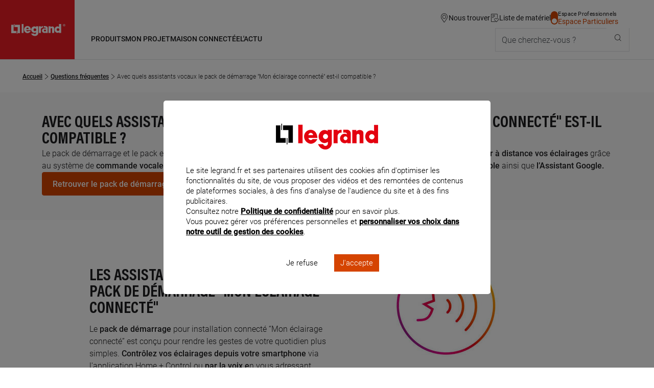

--- FILE ---
content_type: text/html;charset=UTF-8
request_url: https://www.legrand.fr/questions-frequentes/avec-quels-assistants-vocaux-le-pack-de-demarrage-mon-eclairage-connecte-est-il-compatible
body_size: 93699
content:
<!DOCTYPE html><html lang="fr"><head><meta charset="UTF-8"><script> dataLayer = [{"pageCategory":"FAQ GP","path":"particulier","pagePath":"https://www.legrand.fr/questions-frequentes\/avec-quels-assistants-vocaux-le-pack-de-demarrage-mon-eclairage-connecte-est-il-compatible","personae":"Patrick \u2013 Particulier Bricoleur","userId":""}]; </script> <!-- Google Tag Manager --> <script> (function (w, d, s, l, i) { w[l] = w[l] || []; w[l].push({'gtm.start': new Date().getTime(), event: 'gtm.js'}); var f = d.getElementsByTagName(s)[0], j = d.createElement(s), dl = l != 'dataLayer' ? '&l=' + l : ''; j.async = true; j.src = 'https://www.googletagmanager.com/gtm.js?id=' + i + dl; f.parentNode.insertBefore(j, f); })(window, document, 'script', 'dataLayer', 'GTM-T9DF3F'); </script> <meta name="viewport" content="width=device-width, initial-scale=1.0"> <title>Avec quels assistants vocaux le pack de démarrage "Mon éclairage connecté" est-il compatible ? - particulier | Legrand</title> <link rel="canonical" href="https://www.legrand.fr/questions-frequentes/avec-quels-assistants-vocaux-le-pack-de-demarrage-mon-eclairage-connecte-est-il-compatible" > <meta name="description" content="Le pack de d&eacute;marrage &quot;Mon &eacute;clairage connect&eacute;&quot; est compatible avec Alexa d&rsquo;Amazon, Siri d&rsquo;Apple et l&rsquo;Assistant Google. " > <meta name="keywords" content="" > <script>window.DEBUG = false;</script> <link rel="stylesheet" href="/sites/all/themes/legrand/public/css/main.min.css"> <meta property="og:locale" content="fr_FR" > <meta property="og:title" content="Avec quels assistants vocaux le pack de d&eacute;marrage &quot;Mon &eacute;clairage connect&eacute;&quot; est-il compatible ?" > <meta property="og:description" content="Le pack de d&eacute;marrage &quot;Mon &eacute;clairage connect&eacute;&quot; est compatible avec Alexa d&rsquo;Amazon, Siri d&rsquo;Apple et l&rsquo;Assistant Google. " > <meta property="og:url" content="https://www.legrand.fr///questions-frequentes/avec-quels-assistants-vocaux-le-pack-de-demarrage-mon-eclairage-connecte-est-il-compatible" > <meta property="og:image" content="https://www.legrand.fr/sites/all/themes/legrand/images/legrand-specialiste-des-infrastructures-electriques-et-numeriques-du-batiment.jpg" > <meta property="og:site_name" content="Legrand" > <meta name="msvalidate.01" content="080479E3779108FE5F9309A36697EFCB" > <meta name="p:domain_verify" content="5886a8360221460abe0f152bde2174c7" > <script type="application/ld+json">{"@context":"http://schema.org","@type":"Article","mainEntityOfPage":{"@type":"WebPage","@id":"https://www.legrand.fr/questions-frequentes/avec-quels-assistants-vocaux-le-pack-de-demarrage-mon-eclairage-connecte-est-il-compatible"},"headline":"Avec quels assistants vocaux le pack de d\u00e9marrage \"Mon \u00e9clairage connect\u00e9\" est-il compatible ?","image":["https://www.legrand.fr/sites/default/files/faq_1.jpg"],"datePublished":"2022-03-14 10:21:47","dateModified":"2024-08-30 14:56:28","author":{"@type":"Organization","name":"Legrand France"},"publisher":{"@type":"Organization","name":"Legrand France","logo":{"@type":"ImageObject","url":"https://www.legrand.fr/sites/all/themes/legrand/img/logo-legrand.png","width":131,"height":33}},"description":"Le pack de d\u00e9marrage \"Mon \u00e9clairage connect\u00e9\" est compatible avec Alexa d\u2019Amazon, Siri d\u2019Apple et l\u2019Assistant Google. \r\n"}</script> </head><body class="o-body " data-js-theme="part" data-js-mask="false"  > <div id="skip-links" class="o-hidden-visually"> <nav aria-label="Accès rapide"> <ul> <li><a href="#content">Contenu</a></li> <li><a href="#header-navigation">Menu</a></li> <li><a href="#footer">Pied de page</a></li> </ul> </nav> </div> <header class="m-header"
data-js-header="inherit"
data-js-module="navigation"
data-js-navigation-open="false"
data-js-search-mobile-open="false"
data-js-search-suggest-open="false"><div class="m-header__logo"><a href="/" class="c-legrand " title="Accueil du site legrand.fr"> <div class="o-hidden-visually">Accueil du site legrand.fr</div> <i class="c-icon--logo-legrand" role="img" aria-hidden="true"></i> </a></div><div class="m-header__content"><div class="m-header__tools"><ul aria-label="Outils de navigation" class="m-header__tools-list"><li class="m-header__tools-item u-hidden-until--md"><a href="/store-locator-B2C" class="m-header__tools-link"	aria-label="Nous trouver via la carte des magasins"><i class="c-icon--localisation" role="img" aria-hidden="true"></i><span>Nous trouver</span></a></li><li class="m-header__tools-item"><a href="/liste-materiel" class="m-header__tools-link js-wishlist-notification"	aria-label="Gestion de la liste de favoris matériels"	data-js-gtm-tracker	data-js-gtm--event="header"	data-js-gtm--event-category="header"	data-js-gtm--event-action="/questions-frequentes/avec-quels-assistants-vocaux-le-pack-de-demarrage-mon-eclairage-connecte-est-il-compatible"	data-js-gtm--event-label="wishlist"><i class="c-icon--liste-materiel js-wishlist-notification-empty" role="img" aria-hidden="true"></i><i class="c-icon--liste-pleine c-text--theme u-hidden js-wishlist-notification-not-empty" role="img" aria-hidden="true"></i><span>Liste de matériel</span></a></li><li class="m-header__tools-item u-hidden-until--lg"><a href="/pro" class="c-switch c-switch--theme c-switch--vertical c-link--no-underline-hover" title="Accédez à l'espace pro"	data-switch-theme="part"><div class="c-switch__input"></div><span class="c-switch__label"><span class="c-switch__label-theme"	data-switch-theme="pro"	aria-current="false"	>Espace Professionnels</span><span class="c-switch__label-theme"	data-switch-theme="part"	aria-current="true"	>Espace Particuliers</span></span></a></li><li class="m-header__tools-item u-hidden-from--xl"><button class="m-header__tools-link m-header__tools-link--icon"	aria-label="Utiliser le moteur de recherche"	aria-expanded="false"	aria-controls="search"	data-js-trigger="search--mobile"><i class="c-icon--rechercher" role="img" aria-hidden="true"></i><span>Que cherchez-vous ?</span></button></li><li class="m-header__tools-item u-hidden-from--lg"><button class="m-header__tools-link"	aria-label="Accès menu mobile"	aria-expanded="false"	aria-controls="header-navigation"	data-js-trigger="navigation--mobile"><i class="c-icon--menu" role="img" aria-hidden="true"></i><i class="c-icon--close" role="img" aria-hidden="true"></i><span>Menu</span></button></li></ul></div><div class="m-header__nav"><nav id="header-navigation" class="m-navbar" data-js-navigation-navbar-open="true" data-js-navigation-controls aria-hidden="false" aria-label="Menu principal"> <ul class="m-navbar__items m-navbar__items--main"> <li class="m-navbar__item"> <button class="c-navbar-item c-navbar-item--main" title="Ouvrir le menu : Produits" aria-controls="part-menu-produits" data-navigation-item="main" > <span class="c-navbar-item__label">Produits</span> </button> <div id="part-menu-produits" class="m-navbar__sub-nav" aria-hidden="true" data-js-navigation-controls data-js-trigger-prevent> <div class="o-container o-container--full-sm"> <div class="o-scrollbar o-scrollbar--sub-nav"> <div class="m-navbar__sub-nav-wrapper"> <div class="m-navbar__column"> <a href="/catalogue/interrupteurs-et-prises" class="c-navbar-item c-navbar-item--secondary" title="Accéder à la page : Interrupteurs et prises" aria-controls="part-products-interrupteurs-et-prises" data-navigation-item="secondary" > <span class="c-navbar-item__label">Interrupteurs et prises</span> </a> <ul id="part-products-interrupteurs-et-prises" class="m-navbar__items" data-js-navigation-controls> <li class="m-navbar__item"> <a href="/catalogue/interrupteurs-et-prises/interrupteur" class="c-navbar-item c-navbar-item--link" title="Accéder à la page : Interrupteur" data-navigation-item="link" > <span class="c-navbar-item__label">Interrupteur</span> </a> </li> <li class="m-navbar__item"> <a href="/catalogue/interrupteurs-et-prises/prise-electrique" class="c-navbar-item c-navbar-item--link" title="Accéder à la page : Prise électrique" data-navigation-item="link" > <span class="c-navbar-item__label">Prise électrique</span> </a> </li> <li class="m-navbar__item"> <a href="/catalogue/interrupteurs-et-prises/recharge-voiture-electrique" class="c-navbar-item c-navbar-item--link" title="Accéder à la page : Recharge voiture électrique" data-navigation-item="link" > <span class="c-navbar-item__label">Recharge voiture électrique</span> </a> </li> <li class="m-navbar__item"> <a href="/catalogue/interrupteurs-et-prises/plaque-de-couleur-et-cadre-saillie" class="c-navbar-item c-navbar-item--link" title="Accéder à la page : Plaque de couleur et cadre saillie" data-navigation-item="link" > <span class="c-navbar-item__label">Plaque de couleur et cadre saillie</span> </a> </li> <li class="m-navbar__item"> <a href="/catalogue/interrupteurs-et-prises/boite-dencastrement" class="c-navbar-item c-navbar-item--link" title="Accéder à la page : Boîte d'encastrement" data-navigation-item="link" > <span class="c-navbar-item__label">Boîte d'encastrement</span> </a> </li> </ul> <a href="/catalogue/tableaux-electriques-et-disjoncteurs" class="c-navbar-item c-navbar-item--secondary" title="Accéder à la page : Tableaux électriques et disjoncteurs" aria-controls="part-products-tableaux-electriques-et-disjoncteurs" data-navigation-item="secondary" > <span class="c-navbar-item__label">Tableaux électriques et disjoncteurs</span> </a> <ul id="part-products-tableaux-electriques-et-disjoncteurs" class="m-navbar__items" data-js-navigation-controls> <li class="m-navbar__item"> <a href="/catalogue/tableaux-electriques-et-disjoncteurs/tableau-electrique" class="c-navbar-item c-navbar-item--link" title="Accéder à la page : Tableau électrique" data-navigation-item="link" > <span class="c-navbar-item__label">Tableau électrique</span> </a> </li> <li class="m-navbar__item"> <a href="/catalogue/tableaux-electriques-et-disjoncteurs/gaine-de-tableau-electrique" class="c-navbar-item c-navbar-item--link" title="Accéder à la page : Gaine de tableau électrique" data-navigation-item="link" > <span class="c-navbar-item__label">Gaine de tableau électrique</span> </a> </li> <li class="m-navbar__item"> <a href="/catalogue/tableaux-electriques-et-disjoncteurs/disjoncteur" class="c-navbar-item c-navbar-item--link" title="Accéder à la page : Disjoncteur" data-navigation-item="link" > <span class="c-navbar-item__label">Disjoncteur</span> </a> </li> <li class="m-navbar__item"> <a href="/catalogue/tableaux-electriques-et-disjoncteurs/contacteur-minuterie-parafoudre" class="c-navbar-item c-navbar-item--link" title="Accéder à la page : Contacteur, minuterie, parafoudre" data-navigation-item="link" > <span class="c-navbar-item__label">Contacteur, minuterie, parafoudre</span> </a> </li> <li class="m-navbar__item"> <a href="/catalogue/tableaux-electriques-et-disjoncteurs/disjoncteur-general" class="c-navbar-item c-navbar-item--link" title="Accéder à la page : Disjoncteur général" data-navigation-item="link" > <span class="c-navbar-item__label">Disjoncteur général</span> </a> </li> <li class="m-navbar__item"> <a href="/catalogue/tableaux-electriques-et-disjoncteurs/signalisation-et-prise" class="c-navbar-item c-navbar-item--link" title="Accéder à la page : Signalisation et prise" data-navigation-item="link" > <span class="c-navbar-item__label">Signalisation et prise</span> </a> </li> <li class="m-navbar__item"> <a href="/catalogue/tableaux-electriques-et-disjoncteurs/interrupteur-disjoncteur-differentiel" class="c-navbar-item c-navbar-item--link" title="Accéder à la page : Interrupteur / disjoncteur différentiel" data-navigation-item="link" > <span class="c-navbar-item__label">Interrupteur / disjoncteur différentiel</span> </a> </li> <li class="m-navbar__item"> <a href="/catalogue/tableaux-electriques-et-disjoncteurs/fusible" class="c-navbar-item c-navbar-item--link" title="Accéder à la page : Fusible" data-navigation-item="link" > <span class="c-navbar-item__label">Fusible</span> </a> </li> <li class="m-navbar__item"> <a href="/catalogue/tableaux-electriques-et-disjoncteurs/peigne-et-accessoires-de-raccordement" class="c-navbar-item c-navbar-item--link" title="Accéder à la page : Peigne et accessoires de raccordement" data-navigation-item="link" > <span class="c-navbar-item__label">Peigne et accessoires de raccordement</span> </a> </li> </ul> </div> <div class="m-navbar__column"> <a href="/catalogue/maison-connectee-domotique" class="c-navbar-item c-navbar-item--secondary" title="Accéder à la page : Maison connectée & Domotique" aria-controls="part-products-maison-connectee-domotique" data-navigation-item="secondary" > <span class="c-navbar-item__label">Maison connectée & Domotique</span> </a> <ul id="part-products-maison-connectee-domotique" class="m-navbar__items" data-js-navigation-controls> <li class="m-navbar__item"> <a href="/catalogue/maison-connectee-domotique/interrupteur-eclairage-connecte" class="c-navbar-item c-navbar-item--link" title="Accéder à la page : Interrupteur éclairage connecté" data-navigation-item="link" > <span class="c-navbar-item__label">Interrupteur éclairage connecté</span> </a> </li> <li class="m-navbar__item"> <a href="/catalogue/maison-connectee-domotique/prise-connectee" class="c-navbar-item c-navbar-item--link" title="Accéder à la page : Prise connectée" data-navigation-item="link" > <span class="c-navbar-item__label">Prise connectée</span> </a> </li> <li class="m-navbar__item"> <a href="/catalogue/maison-connectee-domotique/interrupteur-volet-roulant-connecte" class="c-navbar-item c-navbar-item--link" title="Accéder à la page : Interrupteur volet roulant connecté" data-navigation-item="link" > <span class="c-navbar-item__label">Interrupteur volet roulant connecté</span> </a> </li> <li class="m-navbar__item"> <a href="/catalogue/maison-connectee-domotique/thermostat-connecte" class="c-navbar-item c-navbar-item--link" title="Accéder à la page : Thermostat connecté" data-navigation-item="link" > <span class="c-navbar-item__label">Thermostat connecté</span> </a> </li> <li class="m-navbar__item"> <a href="/catalogue/maison-connectee-domotique/visiophone-connecte" class="c-navbar-item c-navbar-item--link" title="Accéder à la page : Visiophone connecté" data-navigation-item="link" > <span class="c-navbar-item__label">Visiophone connecté</span> </a> </li> <li class="m-navbar__item"> <a href="/catalogue/maison-connectee-domotique/reseau-numerique-et-equipement-multimedia" class="c-navbar-item c-navbar-item--link" title="Accéder à la page : Réseau numérique et équipement multimédia" data-navigation-item="link" > <span class="c-navbar-item__label">Réseau numérique et équipement multimédia</span> </a> </li> <li class="m-navbar__item"> <a href="/catalogue/maison-connectee-domotique/tableau-electrique-connecte" class="c-navbar-item c-navbar-item--link" title="Accéder à la page : Tableau électrique connecté" data-navigation-item="link" > <span class="c-navbar-item__label">Tableau électrique connecté</span> </a> </li> </ul> <a href="/catalogue/rallonges-multiprises-enrouleurs-et-accessoires" class="c-navbar-item c-navbar-item--secondary" title="Accéder à la page : Rallonges, multiprises, enrouleurs et accessoires" aria-controls="part-products-rallonges-multiprises-enrouleurs-et-accessoires" data-navigation-item="secondary" > <span class="c-navbar-item__label">Rallonges, multiprises, enrouleurs et accessoires</span> </a> <ul id="part-products-rallonges-multiprises-enrouleurs-et-accessoires" class="m-navbar__items" data-js-navigation-controls> <li class="m-navbar__item"> <a href="/catalogue/rallonges-multiprises-enrouleurs-et-accessoires/rallonge-multiprise" class="c-navbar-item c-navbar-item--link" title="Accéder à la page : Rallonge, multiprise" data-navigation-item="link" > <span class="c-navbar-item__label">Rallonge, multiprise</span> </a> </li> <li class="m-navbar__item"> <a href="/catalogue/rallonges-multiprises-enrouleurs-et-accessoires/adaptateur" class="c-navbar-item c-navbar-item--link" title="Accéder à la page : Adaptateur" data-navigation-item="link" > <span class="c-navbar-item__label">Adaptateur</span> </a> </li> <li class="m-navbar__item"> <a href="/catalogue/rallonges-multiprises-enrouleurs-et-accessoires/fiche" class="c-navbar-item c-navbar-item--link" title="Accéder à la page : Fiche" data-navigation-item="link" > <span class="c-navbar-item__label">Fiche</span> </a> </li> <li class="m-navbar__item"> <a href="/catalogue/rallonges-multiprises-enrouleurs-et-accessoires/enrouleur-et-lampe-baladeuse" class="c-navbar-item c-navbar-item--link" title="Accéder à la page : Enrouleur et lampe baladeuse" data-navigation-item="link" > <span class="c-navbar-item__label">Enrouleur et lampe baladeuse</span> </a> </li> <li class="m-navbar__item"> <a href="/catalogue/rallonges-multiprises-enrouleurs-et-accessoires/outillage-dinstallation" class="c-navbar-item c-navbar-item--link" title="Accéder à la page : Outillage d'installation" data-navigation-item="link" > <span class="c-navbar-item__label">Outillage d'installation</span> </a> </li> </ul> </div> <div class="m-navbar__column"> <a href="/catalogue/sonnettes-portiers-et-eclairage" class="c-navbar-item c-navbar-item--secondary" title="Accéder à la page : Sonnettes, portiers et éclairage" aria-controls="part-products-sonnettes-portiers-et-eclairage" data-navigation-item="secondary" > <span class="c-navbar-item__label">Sonnettes, portiers et éclairage</span> </a> <ul id="part-products-sonnettes-portiers-et-eclairage" class="m-navbar__items" data-js-navigation-controls> <li class="m-navbar__item"> <a href="/catalogue/sonnettes-portiers-et-eclairage/sonnette-et-carillon" class="c-navbar-item c-navbar-item--link" title="Accéder à la page : Sonnette et carillon" data-navigation-item="link" > <span class="c-navbar-item__label">Sonnette et carillon</span> </a> </li> <li class="m-navbar__item"> <a href="/catalogue/sonnettes-portiers-et-eclairage/portier-visiophone" class="c-navbar-item c-navbar-item--link" title="Accéder à la page : Portier visiophone" data-navigation-item="link" > <span class="c-navbar-item__label">Portier visiophone</span> </a> </li> <li class="m-navbar__item"> <a href="/catalogue/sonnettes-portiers-et-eclairage/detecteur-de-mouvements" class="c-navbar-item c-navbar-item--link" title="Accéder à la page : Détecteur de mouvements" data-navigation-item="link" > <span class="c-navbar-item__label">Détecteur de mouvements</span> </a> </li> <li class="m-navbar__item"> <a href="/catalogue/sonnettes-portiers-et-eclairage/accessoire-declairage" class="c-navbar-item c-navbar-item--link" title="Accéder à la page : Accessoire d'éclairage" data-navigation-item="link" > <span class="c-navbar-item__label">Accessoire d'éclairage</span> </a> </li> </ul> <a href="/catalogue/moulures-goulottes-plinthes-et-cables" class="c-navbar-item c-navbar-item--secondary" title="Accéder à la page : Moulures, Goulottes, Plinthes et câbles" aria-controls="part-products-moulures-goulottes-plinthes-et-cables" data-navigation-item="secondary" > <span class="c-navbar-item__label">Moulures, Goulottes, Plinthes et câbles</span> </a> <ul id="part-products-moulures-goulottes-plinthes-et-cables" class="m-navbar__items" data-js-navigation-controls> <li class="m-navbar__item"> <a href="/catalogue/moulures-goulottes-plinthes-et-cables/moulure-et-plinthe" class="c-navbar-item c-navbar-item--link" title="Accéder à la page : Moulure et plinthe" data-navigation-item="link" > <span class="c-navbar-item__label">Moulure et plinthe</span> </a> </li> <li class="m-navbar__item"> <a href="/catalogue/moulures-goulottes-plinthes-et-cables/boite-de-raccordement-et-de-derivation" class="c-navbar-item c-navbar-item--link" title="Accéder à la page : Boîte de raccordement et de dérivation" data-navigation-item="link" > <span class="c-navbar-item__label">Boîte de raccordement et de dérivation</span> </a> </li> <li class="m-navbar__item"> <a href="/catalogue/moulures-goulottes-plinthes-et-cables/goulotte" class="c-navbar-item c-navbar-item--link" title="Accéder à la page : Goulotte" data-navigation-item="link" > <span class="c-navbar-item__label">Goulotte</span> </a> </li> <li class="m-navbar__item"> <a href="/catalogue/moulures-goulottes-plinthes-et-cables/accessoire-de-fixation-des-cables" class="c-navbar-item c-navbar-item--link" title="Accéder à la page : Accessoire de fixation des câbles" data-navigation-item="link" > <span class="c-navbar-item__label">Accessoire de fixation des câbles</span> </a> </li> </ul> </div> <div class="m-navbar__column"> <div class="m-navbar__item"> <a href="/catalogue/interrupteurs-et-prises/gammes" class="c-navbar-item c-navbar-item--see-all-category" title="Accéder à la page : Explorer par gamme" data-navigation-item="see-all-category" > <span class="c-navbar-item__label">Explorer par gamme</span> <span class="c-navbar-item__see-all"> Voir tout <i class="c-icon--next" aria-hidden="true"></i> </span> </a> </div> <ul class="m-navbar__items m-navbar__items--push"> <li class="m-navbar__item"> <a href="/catalogue/interrupteurs-et-prises/celiane" class="c-button c-button--push "
> <span data-js-img-src="/sites/all/themes/legrand/img/skin/gamme-celiane.png" data-js-img-alt="" data-js-img-width="30" data-js-img-height="30" data-js-img-aria-hidden="true" ></span> <span>Céliane</span> <i class="c-icon--chevron-right" aria-hidden="true"></i></a> </li> <li class="m-navbar__item"> <a href="/catalogue/interrupteurs-et-prises/dooxie" class="c-button c-button--push "
> <span data-js-img-src="/sites/all/themes/legrand/img/skin/gamme-dooxie.png" data-js-img-alt="" data-js-img-width="30" data-js-img-height="30" data-js-img-aria-hidden="true" ></span> <span>Dooxie</span> <i class="c-icon--chevron-right" aria-hidden="true"></i></a> </li> <li class="m-navbar__item"> <a href="/catalogue/interrupteurs-et-prises/mosaic" class="c-button c-button--push "
> <span data-js-img-src="/sites/all/themes/legrand/img/skin/gamme-mosaic.png" data-js-img-alt="" data-js-img-width="30" data-js-img-height="30" data-js-img-aria-hidden="true" ></span> <span>Mosaic</span> <i class="c-icon--chevron-right" aria-hidden="true"></i></a> </li> </ul> <div class="m-navbar__item"> <span class="c-title--h4 u-hidden-until--lg">Retrouver les infos et documentations des anciens produits</span> </div> <ul class="m-navbar__items m-navbar__items--push"> <li class="m-navbar__item"> <a href="/catalogue-archives" class="c-button c-button--push "
> <span>Anciens produits</span> <i class="c-icon--chevron-right" aria-hidden="true"></i></a> </li> </ul> </div> </div> </div> </div></div> </li> <li class="m-navbar__item"> <button class="c-navbar-item c-navbar-item--main" title="Ouvrir le menu : Mon Projet" aria-controls="part-menu-mon-projet" data-navigation-item="main" > <span class="c-navbar-item__label">Mon Projet</span> </button> <div id="part-menu-mon-projet" class="m-navbar__sub-nav" aria-hidden="true" data-js-navigation-controls data-js-trigger-prevent> <div class="o-container o-container--full-sm"> <div class="o-scrollbar o-scrollbar--sub-nav"> <div class="m-navbar__sub-nav-wrapper"> <div class="m-navbar__column"> <a href="/mon-projet/je-minspire" class="c-navbar-item c-navbar-item--secondary" title="Accéder à la page : Je m'inspire" aria-controls="part-project-je-m-inspire" data-navigation-item="secondary" > <i class="c-icon--interrupteur u-hidden-until--md u-hidden-until--md c-navbar-item__icon-before" aria-hidden="true"></i> <span class="c-navbar-item__label">Je m'inspire</span> </a> <ul id="part-project-je-m-inspire" class="m-navbar__items" data-js-navigation-controls> <li class="m-navbar__item"> <a href="/maison-connectee/la-maison-connectee" class="c-navbar-item c-navbar-item--link" title="Accéder à la page : La maison connectée" data-navigation-item="link" > <span class="c-navbar-item__label">La maison connectée</span> </a> </li> <li class="m-navbar__item"> <a href="/maison-connectee/maison-connectee-passez-par-un-professionnel-pour-installer-des-produits-connectes-chez-vous" class="c-navbar-item c-navbar-item--link" title="Accéder à la page : Rendre ma maison connectée" data-navigation-item="link" > <span class="c-navbar-item__label">Rendre ma maison connectée</span> </a> </li> <li class="m-navbar__item"> <a href="/maison-connectee/reduire-ses-consommations-denergie-avec-des-installations-connectees" class="c-navbar-item c-navbar-item--link" title="Accéder à la page : Piloter et réduire mes consommations d’énergie" data-navigation-item="link" > <span class="c-navbar-item__label">Piloter et réduire mes consommations d’énergie</span> </a> </li> <li class="m-navbar__item"> <a href="/maison-connectee/autoconsommer-simplement-avec-linstallation-du-pack-connecte-photovoltaique-mesurer-et-piloter" class="c-navbar-item c-navbar-item--link" title="Accéder à la page : Gérer l'énergie de mes panneaux solaires" data-navigation-item="link" > <span class="c-navbar-item__label">Gérer l'énergie de mes panneaux solaires</span> </a> </li> <li class="m-navbar__item"> <a href="/maison-connectee/interesse-par-linstallation-dun-visiophone-connecte-par-un-pro" class="c-navbar-item c-navbar-item--link" title="Accéder à la page : Voir qui sonne chez moi et gérer l'accès à distance" data-navigation-item="link" > <span class="c-navbar-item__label">Voir qui sonne chez moi et gérer l'accès à distance</span> </a> </li> <li class="m-navbar__item"> <a href="/vehicule-electrique-interesse-par-l-installation-d-un-point-de-charge-par-un-pro" class="c-navbar-item c-navbar-item--link" title="Accéder à la page : Recharger un véhicule électrique" data-navigation-item="link" > <span class="c-navbar-item__label">Recharger un véhicule électrique</span> </a> </li> <li class="m-navbar__item"> <a href="https://www.legrand.fr/mon-projet/je-minspire#realisations" class="c-navbar-item c-navbar-item--link" title="Accéder à la page : Inspirations chantiers" data-navigation-item="link" > <span class="c-navbar-item__label">Inspirations chantiers</span> </a> </li> </ul> </div> <div class="m-navbar__column"> <a href="/mon-projet/je-me-prepare" class="c-navbar-item c-navbar-item--secondary" title="Accéder à la page : Je me prépare" aria-controls="part-project-je-me-prepare" data-navigation-item="secondary" > <i class="c-icon--application u-hidden-until--md u-hidden-until--md c-navbar-item__icon-before" aria-hidden="true"></i> <span class="c-navbar-item__label">Je me prépare</span> </a> <ul id="part-project-je-me-prepare" class="m-navbar__items" data-js-navigation-controls> <li class="m-navbar__item"> <a href="/mon-projet/je-me-prepare/la-norme-nf-c-15-100" class="c-navbar-item c-navbar-item--link" title="Accéder à la page : La Norme NF C 15-100" data-navigation-item="link" > <span class="c-navbar-item__label">La Norme NF C 15-100</span> </a> </li> <li class="m-navbar__item"> <a href="/renover-l-electricite-de-ma-maison-prises-interrupteurs-mise-a-la-norme-du-tableau-electrique-quels-produits-choisir" class="c-navbar-item c-navbar-item--link" title="Accéder à la page : Rénovation électrique" data-navigation-item="link" > <span class="c-navbar-item__label">Rénovation électrique</span> </a> </li> <li class="m-navbar__item"> <a href="/mon-projet/je-me-prepare/guides-de-choix" class="c-navbar-item c-navbar-item--link" title="Accéder à la page : Conseils et guides de choix" data-navigation-item="link" > <span class="c-navbar-item__label">Conseils et guides de choix</span> </a> </li> <li class="m-navbar__item"> <a href="/mon-projet/je-me-prepare/guides-interactifs" class="c-navbar-item c-navbar-item--link" title="Accéder à la page : Guides interactifs" data-navigation-item="link" > <span class="c-navbar-item__label">Guides interactifs</span> </a> </li> <li class="m-navbar__item"> <a href="/mon-projet/je-me-prepare/guide-de-l-electricite-nos-conseils-et-solutions-pour-votre-logement" class="c-navbar-item c-navbar-item--link" title="Accéder à la page : Guide de l'électricité" data-navigation-item="link" > <span class="c-navbar-item__label">Guide de l'électricité</span> </a> </li> <li class="m-navbar__item"> <a href="/trouvez-un-electricien-recommande-par-legrand-pres-de-chez-vous" class="c-navbar-item c-navbar-item--link" title="Accéder à la page : Trouver un électricien" data-navigation-item="link" > <span class="c-navbar-item__label">Trouver un électricien</span> </a> </li> </ul> </div> <div class="m-navbar__column"> <a href="/mon-projet/je-realise" class="c-navbar-item c-navbar-item--secondary" title="Accéder à la page : Je réalise" aria-controls="part-project-je-realise" data-navigation-item="secondary" > <i class="c-icon--outils u-hidden-until--md u-hidden-until--md c-navbar-item__icon-before" aria-hidden="true"></i> <span class="c-navbar-item__label">Je réalise</span> </a> <ul id="part-project-je-realise" class="m-navbar__items" data-js-navigation-controls> <li class="m-navbar__item"> <a href="/mon-projet/tutoriels/installer-la-prise-celiane-surface-confort" class="c-navbar-item c-navbar-item--link" title="Accéder à la page : Installer la prise Céliane Surface Confort
" data-navigation-item="link" > <span class="c-navbar-item__label">Installer la prise Céliane Surface Confort</span> </a> </li> <li class="m-navbar__item"> <a href="/mon-projet/tutoriels/comment-installer-un-interrupteur-sans-contact-celiane" class="c-navbar-item c-navbar-item--link" title="Accéder à la page : Comment installer un interrupteur sans contact Céliane ?
" data-navigation-item="link" > <span class="c-navbar-item__label">Comment installer un interrupteur sans contact Céliane ?</span> </a> </li> <li class="m-navbar__item"> <a href="/mon-projet/tutoriels/comment-installer-un-pret-a-poser-green-up-access-pour-vehicule-electrique" class="c-navbar-item c-navbar-item--link" title="Accéder à la page : Installer un prêt-à-poser Green’up Access" data-navigation-item="link" > <span class="c-navbar-item__label">Installer un prêt-à-poser Green’up Access</span> </a> </li> <li class="m-navbar__item"> <a href="/mon-projet/tutoriels/installer-un-interrupteur-differentiel-dans-mon-tableau-electrique" class="c-navbar-item c-navbar-item--link" title="Accéder à la page : Installer un interrupteur différentiel" data-navigation-item="link" > <span class="c-navbar-item__label">Installer un interrupteur différentiel</span> </a> </li> <li class="m-navbar__item"> <a href="/mon-projet/tutoriels/installer-un-variateur-de-lumiere" class="c-navbar-item c-navbar-item--link" title="Accéder à la page : Installer facilement un variateur de lumière" data-navigation-item="link" > <span class="c-navbar-item__label">Installer facilement un variateur de lumière</span> </a> </li> <li class="m-navbar__item"> <a href="/mon-projet/tutoriels/comment-installer-une-prise-de-courant-plexo-avec-terre" class="c-navbar-item c-navbar-item--link" title="Accéder à la page : Comment installer une prise de courant Plexo™ avec terre ?" data-navigation-item="link" > <span class="c-navbar-item__label">Comment installer une prise de courant Plexo™ avec terre ?</span> </a> </li> <li class="m-navbar__item"> <a href="/mon-projet/je-realise" class="c-navbar-item c-navbar-item--see-all-link" title="Accéder à la page : Voir tous les tutoriels" data-navigation-item="see-all-link" > <span class="c-navbar-item__see-all"> Voir tous les tutoriels <i class="c-icon--next" aria-hidden="true"></i> </span> </a> </li> </ul> </div> <div class="m-navbar__column"> <div class="m-navbar__item"> <a href="/mon-projet/je-minspire/piece-par-piece" class="c-navbar-item c-navbar-item--see-all-category" title="Accéder à la page : Inspirations pièce par pièce" data-navigation-item="see-all-category" > <span class="c-navbar-item__label">Inspirations pièce par pièce</span> <span class="c-navbar-item__see-all"> Voir tout <i class="c-icon--next" aria-hidden="true"></i> </span> </a> </div> <ul class="m-navbar__items m-navbar__items--push"> <li class="m-navbar__item"> <a href="/mon-projet/je-minspire/piece-par-piece/cuisine" class="c-button c-button--push "
> <span data-js-img-src="/sites/all/themes/legrand/img/data/menu-mon-projet/cuisine.png" data-js-img-alt="" data-js-img-width="30" data-js-img-height="30" data-js-img-aria-hidden="true" ></span> <span>Cuisine</span> <i class="c-icon--chevron-right" aria-hidden="true"></i></a> </li> <li class="m-navbar__item"> <a href="/mon-projet/je-minspire/piece-par-piece/salle-de-bain" class="c-button c-button--push "
> <span data-js-img-src="/sites/all/themes/legrand/img/data/menu-mon-projet/salle-de-bain.png" data-js-img-alt="" data-js-img-width="30" data-js-img-height="30" data-js-img-aria-hidden="true" ></span> <span>Salle de bain</span> <i class="c-icon--chevron-right" aria-hidden="true"></i></a> </li> </ul> <div class="m-navbar__item"> <a href="https://www.mon-interrupteur.fr/?utm_source=legrand.fr&utm_medium=referral&utm_campaign=menu-mon-projet" class="c-button c-button--push c-button--push-gray--mobile" data-js-gtm-tracker data-js-gtm-event="outbound_links" data-js-gtm-event-category="outbound_links" data-js-gtm-event-label="" data-js-gtm-event-action="Avec quels assistants vocaux le pack de d&eacute;marrage &amp;quot;Mon &eacute;clairage connect&eacute;&amp;quot; est-il compatible ?" target="_blank"> <i class="c-icon--application c-icon--lg" aria-hidden="true"></i> <span>Configurateur de prises et interrupteurs</span> <i class="c-icon--chevron-right" aria-hidden="true"></i></a> </div> </div> </div> </div> </div></div> </li> <li class="m-navbar__item"> <button class="c-navbar-item c-navbar-item--main" title="Ouvrir le menu : Maison connectée" aria-controls="part-menu-maison-connectee" data-navigation-item="main" > <span class="c-navbar-item__label">Maison connectée</span> </button> <div id="part-menu-maison-connectee" class="m-navbar__sub-nav" aria-hidden="true" data-js-navigation-controls data-js-trigger-prevent> <div class="o-container o-container--full-sm"> <div class="o-scrollbar o-scrollbar--sub-nav"> <div class="m-navbar__sub-nav-wrapper m-navbar__sub-nav-wrapper--cols-3"> <div class="m-navbar__column"> <a href="/maison-connectee/la-maison-connectee" class="c-navbar-item c-navbar-item--secondary" title="Accéder à la page : Univers de la maison connectée" aria-controls="part-maison-connectee-univers" data-navigation-item="secondary" > <i class="c-icon--interrupteur u-hidden-until--md u-hidden-until--md c-navbar-item__icon-before" aria-hidden="true"></i> <span class="c-navbar-item__label">Univers de la maison connectée</span> </a> <ul id="part-maison-connectee-univers" class="m-navbar__items" data-js-navigation-controls> <li class="m-navbar__item"> <a href="/maison-connectee/je-decouvre/je-mesure-et-agis-sur-mes-consommations" class="c-navbar-item c-navbar-item--link" title="Accéder à la page : Je mesure et agis sur mes consommations" data-navigation-item="link" > <span class="c-navbar-item__label">Je mesure et agis sur mes consommations</span> </a> </li> <li class="m-navbar__item"> <a href="/maison-connectee/je-decouvre/je-pilote-mon-chauffage" class="c-navbar-item c-navbar-item--link" title="Accéder à la page : Je pilote mon chauffage" data-navigation-item="link" > <span class="c-navbar-item__label">Je pilote mon chauffage</span> </a> </li> <li class="m-navbar__item"> <a href="/maison-connectee/je-decouvre/je-recharge-mon-vehicule-electrique" class="c-navbar-item c-navbar-item--link" title="Accéder à la page : Je recharge mon véhicule électrique" data-navigation-item="link" > <span class="c-navbar-item__label">Je recharge mon véhicule électrique</span> </a> </li> <li class="m-navbar__item"> <a href="/maison-connectee/je-decouvre/je-protege-et-securise-mon-foyer" class="c-navbar-item c-navbar-item--link" title="Accéder à la page : Je protège et sécurise mon foyer" data-navigation-item="link" > <span class="c-navbar-item__label">Je protège et sécurise mon foyer</span> </a> </li> <li class="m-navbar__item"> <a href="/maison-connectee/je-decouvre/je-controle-mon-eclairage" class="c-navbar-item c-navbar-item--link" title="Accéder à la page : Je contrôle mon éclairage" data-navigation-item="link" > <span class="c-navbar-item__label">Je contrôle mon éclairage</span> </a> </li> </ul> </div> <div class="m-navbar__column"> <a href="/maison-connectee/tutos-videos" class="c-navbar-item c-navbar-item--secondary" title="Accéder à la page : Tutos Vidéos" aria-controls="part-maison-connectee-tutos-videos" data-navigation-item="secondary" > <i class="c-icon--outils u-hidden-until--md u-hidden-until--md c-navbar-item__icon-before" aria-hidden="true"></i> <span class="c-navbar-item__label">Tutos Vidéos</span> </a> <ul id="part-maison-connectee-tutos-videos" class="m-navbar__items" data-js-navigation-controls> <li class="m-navbar__item"> <a href="/maison-connectee/tutos-videos/comment-commander-mes-volets-roulants-radio-somfy-dans-lapp-home-control" class="c-navbar-item c-navbar-item--link" title="Accéder à la page : Commander ses volets roulants radio Somfy avec Home + Control" data-navigation-item="link" > <span class="c-navbar-item__label">Commander ses volets roulants radio Somfy avec Home + Control</span> </a> </li> <li class="m-navbar__item"> <a href="/maison-connectee/tutos-videos/installer-un-interrupteur-connecte-a-option-variateur-celiane-tm-with-netatmo" class="c-navbar-item c-navbar-item--link" title="Accéder à la page : Ajouter interrupteur variateur connecté Céliane™ with Netatmo" data-navigation-item="link" > <span class="c-navbar-item__label">Ajouter interrupteur variateur connecté Céliane™ with Netatmo</span> </a> </li> <li class="m-navbar__item"> <a href="/maison-connectee/tutos-videos/comment-controler-mes-volets-radio-bubendorff-avec-lapp-home-control" class="c-navbar-item c-navbar-item--link" title="Accéder à la page : Contrôler ses volets roulants Bubendorff avec Home + Control" data-navigation-item="link" > <span class="c-navbar-item__label">Contrôler ses volets roulants Bubendorff avec Home + Control</span> </a> </li> <li class="m-navbar__item"> <a href="/maison-connectee/tutos-videos/installer-un-interrupteur-connecte-pour-volet-roulant-celiane-tm-with-netatmo" class="c-navbar-item c-navbar-item--link" title="Accéder à la page : Installer un interrupteur connecté pour volet roulants" data-navigation-item="link" > <span class="c-navbar-item__label">Installer un interrupteur connecté pour volet roulants</span> </a> </li> <li class="m-navbar__item"> <a href="/maison-connectee/tutos-videos/comment-parametrer-lappli-home-control-pour-votre-maison-connectee" class="c-navbar-item c-navbar-item--link" title="Accéder à la page : Comment paramétrer l'appli Home + Control pour votre maison connectée ?" data-navigation-item="link" > <span class="c-navbar-item__label">Comment paramétrer l'appli Home + Control pour votre maison connectée ?</span> </a> </li> <li class="m-navbar__item"> <a href="/maison-connectee/tutos-videos/installer-un-micromodule-declairage-connecte-celiane-tm-with-netatmo" class="c-navbar-item c-navbar-item--link" title="Accéder à la page : Installer un micromodule d'éclairage
Céliane™ with Netatmo" data-navigation-item="link" > <span class="c-navbar-item__label">Installer un micromodule d'éclairage
Céliane™ with Netatmo</span> </a> </li> <li class="m-navbar__item"> <a href="/maison-connectee/tutos-videos" class="c-navbar-item c-navbar-item--see-all-link" title="Accéder à la page : Voir tous les tutoriels" data-navigation-item="see-all-link" > <span class="c-navbar-item__see-all"> Voir tous les tutoriels <i class="c-icon--next" aria-hidden="true"></i> </span> </a> </li> </ul> </div> <div class="m-navbar__column"> <div class="m-navbar__item"> <span class="c-title--h4 u-hidden-until--lg"> Piloter ma maison du bout des doigts </span> </div> <ul class="m-navbar__items m-navbar__items--push"> <li class="m-navbar__item"> <a href="/la-maison-connectee" class="c-button c-button--push "
> <span data-js-img-src="/sites/default/files/styles/350_x_350/public/visuel-maison-connecte.png?itok=9zDznD6a" data-js-img-alt="" data-js-img-width="30" data-js-img-height="30" data-js-img-aria-hidden="true" ></span> <span>Je découvre la maison connectée</span> <i class="c-icon--chevron-right" aria-hidden="true"></i></a> </li> <li class="m-navbar__item"> <a href="/maison-connectee/app-home-control-pilotez-votre-maison-connectee-depuis-votre-smartphone" class="c-button c-button--push "
> <span data-js-img-src="/sites/all/themes/legrand/img/data/app-home-control.webp" data-js-img-alt="" data-js-img-width="30" data-js-img-height="30" data-js-img-aria-hidden="true" ></span> <span>Je télécharge l’app Home+Control</span> <i class="c-icon--chevron-right" aria-hidden="true"></i></a> </li> </ul> <div class="m-navbar__item"> <span class="c-title--h4 u-hidden-until--lg"> Contacter un professionnel pour rendre ma maison connectée </span> </div> <ul class="m-navbar__items m-navbar__items--push"> <li class="m-navbar__item"> <a href="/maison-connectee/maison-connectee-passez-par-un-professionnel-pour-installer-des-produits-connectes-chez-vous" class="c-button c-button--push "
> <span data-js-img-src="/sites/default/files/styles/350_x_350/public/bandeau-electricien-certifie-2020-312x328.jpg?itok=AS48hdqj" data-js-img-alt="" data-js-img-width="30" data-js-img-height="30" data-js-img-aria-hidden="true" ></span> <span>Je fais appel à un pro</span> <i class="c-icon--chevron-right" aria-hidden="true"></i></a> </li> </ul> </div> </div> </div> </div></div> </li> <li class="m-navbar__item"> <a href="/actu-legrand" class="c-navbar-item c-navbar-item--main" title="Accéder à la page : L'actu" data-navigation-item="main" > <span class="c-navbar-item__label">L'actu</span> </a> </li> </ul> <ul class="m-navbar__additional-items"> <li class="m-navbar__additional-item"> <a href="/store-locator-B2C" class="m-navbar__additional-link"> <i class="c-icon--localisation" aria-hidden="true"></i> <span>Nous trouver</span> </a> </li> <li class="m-navbar__additional-item"> <a href="/pro" class="m-navbar__additional-link"> <i class="c-icon--user-pro" aria-hidden="true"></i> <span>Espace Professionnels</span> </a> </li> </ul></nav><div class="m-search"> <form id="search-form" action="/recherche" class="c-form" role="search" data-js-module="search"> <fieldset class="c-form__fieldset c-form__fieldset--inline"> <legend class="o-hidden-visually">Utiliser le moteur de recherche</legend> <div class="c-form__field"> <label for="search" class="o-hidden-visually">Que cherchez-vous ?</label> <input class="c-form__input c-form__icon-after" type="text" id="search" name="s" value="" aria-label="Que cherchez-vous ?" placeholder="Que cherchez-vous ?" autocomplete="off" data-js-search-suggest-filled="false" data-js-trigger-prevent data-js-trigger="search--input"> <button class="c-form__button c-form__icon m-search__button" type="submit" aria-label="Lancer la recherche" data-js-trigger="search--submit"> <i class="c-icon--rechercher" data-icon="search" role="img" aria-hidden="true"></i> <i class="c-icon--close" data-icon="close" role="img" aria-hidden="true"></i> </button> </div> </fieldset> <div class="m-search-suggest"	data-js-search-suggest="false"	data-js-trigger-prevent><div class="o-container"><div class="o-scrollbar o-scrollbar--sub-nav"><div class="m-search-suggest__loader"><div class="c-loader js-loader" aria-hidden="false"> <div class="c-loader__spinner"></div> <p class="c-loader__label">chargement en cours...</p></div></div><div class="m-search-suggest__error"><span>Nous n'avons pas pu charger les résultats de votre recherche</span></div><div class="m-search-suggest__results"><div class="m-search-suggest__products"><div class="m-search-suggest__products-col"><span class="m-search-suggest__title">Produits professionnels</span><ul class="m-search-suggest__items" data-js-suggest-results="products-pro"></ul><a href="/pro/catalogue/recherche" class="c-button c-button--theme-dark c-button--inline" aria-label="Voir tous les résultats produits pro " data-js-suggest-link="products-pro" > <span >Voir tous les résultats produits pro</span> <i class="c-icon--next" role="img" aria-hidden="true"></i> </a></div><div class="m-search-suggest__products-col"><span class="m-search-suggest__title">Produits grand public</span><ul class="m-search-suggest__items" data-js-suggest-results="products-part"></ul><a href="/catalogue/recherche" class="c-button c-button--theme-dark c-button--inline" aria-label="Voir tous les résultats produits grand public " data-js-suggest-link="products-part" > <span >Voir tous les résultats produits grand public</span> <i class="c-icon--next" role="img" aria-hidden="true"></i> </a></div></div><div class="m-search-suggest__others"><div class="m-search-suggest__faq"><span class="m-search-suggest__title">Questions fréquentes</span><div class="m-search-suggest__faq-list"><ul class="c-list-sep" data-js-suggest-results="faq"></ul><div><a href="/questions-frequentes/recherche" class="c-button c-button--theme-dark c-button--inline" aria-label="Voir tous - les questions fréquentes " data-js-suggest-link="faq" > <span >Voir tous</span> <i class="c-icon--next" role="img" aria-hidden="true"></i> </a></div></div></div><div class="m-search-suggest__docs"><span class="m-search-suggest__title">Documents & articles</span><div class="m-search-suggest__docs-items" data-js-suggest-results="docs"></div><div><a href="/edito/recherche" class="c-button c-button--theme c-button--inline" aria-label="Voir tous - les documents et articles " data-js-suggest-link="docs" > <span >Voir tous</span> <i class="c-icon--next" role="img" aria-hidden="true"></i> </a></div></div></div></div></div></div><div id="suggest_templates" data-tpl><script type="text/template" id="tpl-card-search" class="tpl-card-search"><li class="m-search-suggest__item"><div class="c-card c-card--search-product"> <a href="{{link}}" class="c-card__image" title="{{title}}"> <picture class=""> <img src="{{image}}" loading="lazy" alt="{{title}}" class="" width="85" height="85" ></picture> </a> <div class="c-card__body"> <p class="c-card__tags"> {{tags}} </p> <a href="{{link}}" class="c-card__title" title="{{title}}">{{title}}</a> <span class="c-card__caption">{{caption}}</span> </div> </div></li></script><script type="text/template" id="tpl-no-results" class="tpl-no-results"><li class="m-search-suggest__no-results"> <i class="c-icon--liste-materiel-vide" aria-hidden="true"></i> <span>pas de résultat</span></li></script><script type="text/template" id="tpl-item-faq" class="tpl-item-faq"><li> <a href="{{href}}">{{label}}</a></li></script><script type="text/template" id="tpl-card-docs" class="tpl-card-docs"><div class="c-card c-card--search-document" > <a href="{{href}}" class="c-card__image" title="{{label}}" > <picture class="o-img--cover"> <img src="{{image}}" loading="lazy" alt="{{label}}" class="" ></picture> </a> <div class="c-card__body"> <h3 class="c-card__title"> <a href="{{href}}" title="{{label}}" > {{label}} </a> </h3> <p class="c-card__link"> <a href="{{href}}" class="c-button c-button--theme c-button--full" aria-label="Découvrir - {{label}} " > <span >Découvrir</span> <i class="c-icon--next" role="img" aria-hidden="true"></i> </a> </p> </div> </div></script></div></div> </form> <div class="c-barecode-scanner" data-js-component="barecode-scanner" data-js-barecode-scanner-enable="false"> <button class="c-barecode-scanner__button" data-js-trigger="barecode-scanner"> <span>Rechercher en scannant un code-barre</span> <i class="c-icon--code-barre" role="img" aria-hidden="true"></i> <small>Cliquer ici</small> </button> <div id="js-barecode-scanner-result" class="c-barecode-scanner__result" aria-hidden="true"> <div id="js-barecode-scanner-quagga-canvas"></div> <div id="js-barecode-scanner-quagga-results" class="c-barecode-scanner__result-msg"></div> <button type="button" class="c-button c-button c-button--inline" aria-label="fermer " data-js-trigger="barecode-scanner--close" > <i class="c-icon--close" role="img" aria-hidden="true"></i> <span >fermer</span> </button> </div></div></div></div></div></header> <main id="content" class="main"> <div class="region region-content"> <div class="c-section c-section--no-marge c-section--breadcrumb"> <nav aria-label="Fil d'Ariane" class="c-breadcrumb"> <ol class="c-breadcrumb__list o-scrollbar" itemscope itemtype="https://schema.org/BreadcrumbList"> <li class="c-breadcrumb__item" itemprop="itemListElement" itemscope itemtype="https://schema.org/ListItem"> <a itemprop="item" href="https://www.legrand.fr/" class="c-breadcrumb__link"> <span itemprop="name"> Accueil</span> </a> <meta itemprop="position" content="1"> <i class="c-icon--chevron-right" aria-hidden="true"></i> </li> <li class="c-breadcrumb__item" itemprop="itemListElement" itemscope itemtype="https://schema.org/ListItem"> <a itemprop="item" href="https://www.legrand.fr/questions-frequentes" class="c-breadcrumb__link"> <span itemprop="name"> Questions fréquentes</span> </a> <meta itemprop="position" content="2"> <i class="c-icon--chevron-right" aria-hidden="true"></i> </li> <li class="c-breadcrumb__item" itemprop="itemListElement" itemscope itemtype="https://schema.org/ListItem"> <span class="c-breadcrumb__link" itemprop="name" aria-current="page">Avec quels assistants vocaux le pack de démarrage "Mon éclairage connecté" est-il compatible ?</span> <meta itemprop="position" content="3"> </li> </ol> </nav></div><section class="c-section c-section--banner c-banner c-banner--edito"> <div class="c-banner__image" id="banner-video-target"> </div> <div class="c-banner__body o-container"> <div class="c-banner__inner"> <h1 class="c-banner__title">Avec quels assistants vocaux le pack de démarrage "Mon éclairage connecté" est-il compatible ?</h1> <div class="c-banner__content m-richtext"> <p>Le pack de démarrage et le pack extension pour installation connectée "Mon éclairage connecté" vous permettent de <strong>contrôler à distance vos éclairages</strong> grâce au système de<strong> commande vocale</strong>, compatible avec les 3 principaux assistants vocaux du marché<strong> Alexa d’Amazon, Siri d’Apple </strong>ainsi que <strong>l’Assistant Google.</strong></p> </div> <p class="c-banner__links"> <a href="https://www.legrand.fr/maison-connectee/pack-de-demarrage-mon-eclairage-connecte-pour-connecter-son-installation-electrique" class="c-button c-button--theme" aria-label="Retrouver le pack de démarrage " target="_self" rel="noopener" data-js-gtm-tracker > <span >Retrouver le pack de démarrage</span> </a> </p> </div> </div> </section> <!-- <h class="block-pre-title"> --> <!-- </h> --> <!-- <div class="block-title-wrapper"> --> <!-- <h class="block-title"></h> --> <!-- </div> --> <section class="c-section c-section--wisiwyg c-section--overflow-visible " > <div class="o-container"> <div class="o-wrapper o-wrapper--narrow o-wrapper--row-gap-xxs"> <div class="o-wrapper o-wrapper-grid grid-cols-1"> <div class=""> <div class="c-card c-card--wysiwyg c-card--reverse c-card--1/2" > <div class="c-card__image "> <picture class="o-img--cover"> <img src="/sites/default/files/styles/450/public/badges-compatible-commande-vocale-700x700_12.jpg?itok=Vze8jPmO" loading="lazy" alt="badges compatible commande vocale 700x700" class="" ></picture> </div> <div class="c-card__body"> <div class="c-card__content m-richtext"><h2>Les assistants vocaux associés au pack de démarrage "Mon éclairage connecté"</h2><p>Le <strong>pack de démarrage</strong> pour installation connecté “Mon éclairage connecté” est conçu pour rendre les gestes de votre quotidien plus simples. <strong>Contrôlez vos éclairages depuis votre smartphone</strong> via l'application Home + Control ou <strong>par la voix e</strong>n vous adressant directement à votre assistant vocal Siri d'Apple, Alexa d'Amazon et l'Assistant Google.</p><p>Les assistants vocaux sont également compatibles avec le<strong> pack extension</strong> pour installation connectée "Je complète mon éclairage connecté".</p></div> <p class="c-card__link"> <a href="/mon-projet/je-minspire/piece-par-piece/bureau-et-espace-multimedia/connecter-facilement-les-eclairages-et-appareils-electriques-de-ma-maison" class="c-button c-button c-button--bordered" aria-label="Connecter mon installation " target="_self" rel="noopener" > <span >Connecter mon installation</span> </a> </p> </div> </div> </div> </div> </div> </div></section> <!-- <h class="block-pre-title"> --> <!-- </h> --> <!-- <div class="block-title-wrapper"> --> <!-- <h class="block-title"></h> --> <!-- </div> --> <section class="c-section c-section--wisiwyg c-section--overflow-visible " > <div class="o-container"> <div class="o-wrapper o-wrapper--narrow o-wrapper--row-gap-xxs"> <div class="o-wrapper o-wrapper-grid grid-cols-1"> <div class=""> <div class="c-card c-card--wysiwyg c-card--1/2" > <div class="c-card__image "> <picture class="o-img--cover"> <img src="/sites/default/files/styles/450/public/enceinte-alexa-commande-vocale-700x350_0.jpg?itok=nSZMaL-g" loading="lazy" alt="enceinte alexa commande vocale 700x350" class="" ></picture> </div> <div class="c-card__body"> <div class="c-card__content m-richtext"><h2>Servez-vous de votre assistant vocal </h2><p><strong>Simplifiez votre quotidien !</strong><br>Grâce à votre <strong>assistant vocal</strong>, plus besoin de vous lever de votre canapé pour allumer la lumière d’une pièce.<br>Dites simplement <em>"Alexa, allume la lumière de la cuisine" </em>et le tour est joué ! <br> </p></div> <p class="c-card__link"> <a href="/maison-connectee/ma-maison-connectee-reagit-a-la-voix-avec-celiane-tm-with-netatmo" class="c-button c-button c-button--bordered" aria-label="voir les assistants vocaux " target="_self" rel="noopener" > <span >voir les assistants vocaux</span> </a> </p> </div> </div> </div> </div> </div> </div></section> <section class="c-section c-section--slider-cards " > <div class="o-container o-container--glide"> <div class="c-heading " > <h2 class="c-heading__title" > Produit concerné </h2> </div> <div class="glide" aria-roledescription="carousel" aria-label="Produit concerné" data-js-component="slider" data-glide-per-view-sm="2" data-glide-per-view-md="2" data-glide-per-view-lg="4" data-glide-overflow="true" data-glide-mobile-only="false" data-glide-enable="true"> <div class="glide__track" data-glide-el="track"> <div class="glide__slides"> <div class="glide__slide" data-glide-id="0" role="group" aria-roledescription="slide" aria-label="1 sur 1"> <div class="c-card " > <a href="/catalogue/interrupteur/pack-de-demarrage-mon-eclairage-connecte-celiane-with-netatmo-commande-sans-fils-prise-control-mobile-et-ampoule-blanc" class="c-card__image" title="Pack de démarrage "Mon éclairage connecté" Céliane with Netatmo : commande sans fils, Prise Control mobile et ampoule - Blanc" data-js-gtm-tracker data-js-gtm-event="linkProduct" data-js-gtm-event-category="Lien - Fiches produits" data-js-gtm-event-action="/questions-frequentes/avec-quels-assistants-vocaux-le-pack-de-demarrage-mon-eclairage-connecte-est-il-compatible" data-js-gtm-event-label="/catalogue/interrupteur/pack-de-demarrage-mon-eclairage-connecte-celiane-with-netatmo-commande-sans-fils-prise-control-mobile-et-ampoule-blanc" > <picture class="o-img--cover"> <source srcset="/sites/default/files/ecat/th_LG-CB1446-WEB-PR.jpg.webp" type="image/webp"> <img src="/sites/default/files/ecat/th_LG-CB1446-WEB-PR.jpg" loading="lazy" alt="Pack de démarrage "Mon éclairage connecté" Céliane with Netatmo : commande sans fils, Prise Control mobile et ampoule - Blanc" class="" ></picture> </a> <div class="c-card__body"> <h3 class="c-card__title"> <a href="/catalogue/interrupteur/pack-de-demarrage-mon-eclairage-connecte-celiane-with-netatmo-commande-sans-fils-prise-control-mobile-et-ampoule-blanc" title="Pack de démarrage "Mon éclairage connecté" Céliane with Netatmo : commande sans fils, Prise Control mobile et ampoule - Blanc" data-js-gtm-tracker data-js-gtm-event="linkProduct" data-js-gtm-event-category="Lien - Fiches produits" data-js-gtm-event-action="/questions-frequentes/avec-quels-assistants-vocaux-le-pack-de-demarrage-mon-eclairage-connecte-est-il-compatible" data-js-gtm-event-label="/catalogue/interrupteur/pack-de-demarrage-mon-eclairage-connecte-celiane-with-netatmo-commande-sans-fils-prise-control-mobile-et-ampoule-blanc" > Pack de démarrage "Mon éclairage connecté" Céliane with Netatmo : commande sans fils, Prise Control mobile et ampoule - Blanc </a> </h3> <p class="c-card__link"> <a href="/catalogue/interrupteur/pack-de-demarrage-mon-eclairage-connecte-celiane-with-netatmo-commande-sans-fils-prise-control-mobile-et-ampoule-blanc" class="c-button c-button--bordered" aria-label="Découvrir - Pack de démarrage "Mon éclairage connecté" Céliane with Netatmo : commande sans fils, Prise Control mobile et ampoule - Blanc " data-js-gtm-tracker data-js-gtm-event="linkProduct" data-js-gtm-event-category="Lien - Fiches produits" data-js-gtm-event-action="/questions-frequentes/avec-quels-assistants-vocaux-le-pack-de-demarrage-mon-eclairage-connecte-est-il-compatible" data-js-gtm-event-label="/catalogue/interrupteur/pack-de-demarrage-mon-eclairage-connecte-celiane-with-netatmo-commande-sans-fils-prise-control-mobile-et-ampoule-blanc" > <span >Découvrir</span> </a> </p> </div> </div> </div> </div> </div> <div class="glide__bullets js-glide-bullets" data-glide-el="controls[nav]"></div> <div class="glide__controls" data-glide-el="controls"> <button class="c-button c-button--icon-alone c-button--bordered" aria-label="Slide précédente" data-glide-dir="<"> <i class="c-icon--chevron-left" role="img" aria-hidden="true"></i> <span class="o-hidden-visually">Slide précédente</span> </button> <button class="c-button c-button--icon-alone c-button--bordered" aria-label="Slide suivante" data-glide-dir=">"> <i class="c-icon--chevron-right" role="img" aria-hidden="true"></i> <span class="o-hidden-visually">Slide suivante</span> </button> </div> </div> </div></section> <section class="c-section c-section--overflow-visible c-section--faq-list "
> <div class="o-container"> <div class="o-wrapper o-wrapper--center o-wrapper--row-gap-lg"> <div class="c-heading " > <h2 class="c-heading__title" > Questions fréquentes </h2> </div> <div class="c-faq__wrapper" data-js-component="faq-list" itemscope itemtype="https://schema.org/FAQPage"> <!-- FAQ --><div class="c-faq" data-js-component="accordion" data-js-accordion-close="true" data-js-accordion-group="faq" itemscope itemprop="mainEntity" itemtype="https://schema.org/Question" > <!-- FAQ QUERY --> <button class="c-faq__query" data-js-accordion="toggler" aria-expanded="false" aria-controls="answer-228100_0"> <span itemprop="name"> Quels sont les avantages de la prise Control mobile incluse dans le pack de démarrage pour installation connectée "Mon éclairage connecté"? </span> <i class="c-icon--add-circle" data-icon="add" aria-hidden="true"></i> <i class="c-icon--less-circle" data-icon="less" aria-hidden="true"></i> </button> <!-- FAQ QUERY --> <!--FAQ ANSWER --> <div id="answer-228100_0" data-js-accordion-expanded="false"> <div class="c-faq__answer" itemscope itemprop="acceptedAnswer" itemtype="https://schema.org/Answer"> <div itemprop="text">Le pack de démarrage "Mon éclairage connecté" pour connecter votre maison comporte une ampoule LEDVANCE SMART+, une commande sans fils Céliane with Netatmo ainsi qu’une prise Control mobile. <br>La prise Control mobile fonctionne comme une passerelle pour entrer dans l’univers Legrand qui...</div> <a href="/questions-frequentes/quels-sont-les-avantages-de-la-prise-control-mobile-incluse-dans-le-pack-de-demarrage-pour-installation-connectee-mon-eclairage-connecte" class="c-button c-button--inline c-button--theme">En savoir plus <i class="c-icon--next" role="img" aria-hidden="true"></i></a> </div> </div> <!-- FAQ ANSWER --></div><!-- FAQ --> <!-- FAQ --><div class="c-faq" data-js-component="accordion" data-js-accordion-close="true" data-js-accordion-group="faq" itemscope itemprop="mainEntity" itemtype="https://schema.org/Question" > <!-- FAQ QUERY --> <button class="c-faq__query" data-js-accordion="toggler" aria-expanded="false" aria-controls="answer-228095_1"> <span itemprop="name"> Quelle est la différence entre le pack de démarrage pour installation connectée "Mon éclairage connecté" et le pack extension "Je complète mon éclairage connecté" ? </span> <i class="c-icon--add-circle" data-icon="add" aria-hidden="true"></i> <i class="c-icon--less-circle" data-icon="less" aria-hidden="true"></i> </button> <!-- FAQ QUERY --> <!--FAQ ANSWER --> <div id="answer-228095_1" data-js-accordion-expanded="false"> <div class="c-faq__answer" itemscope itemprop="acceptedAnswer" itemtype="https://schema.org/Answer"> <div itemprop="text">Vous vous interrogez sur la différence entre le pack de démarrage pour installation connectée “Mon éclairage connecté” et le pack extension “Je complète mon éclairage connecté” ?<br>Le pack de démarrage pour installation connectée “Mon éclairage connecté” permet de débuter...</div> <a href="/questions-frequentes/quelle-est-la-difference-entre-le-pack-de-demarrage-pour-installation-connectee-mon-eclairage-connecte-et-le-pack-extension-je-complete-mon-eclairage-connecte" class="c-button c-button--inline c-button--theme">En savoir plus <i class="c-icon--next" role="img" aria-hidden="true"></i></a> </div> </div> <!-- FAQ ANSWER --></div><!-- FAQ --> <!-- FAQ --><div class="c-faq" data-js-component="accordion" data-js-accordion-close="true" data-js-accordion-group="faq" itemscope itemprop="mainEntity" itemtype="https://schema.org/Question" > <!-- FAQ QUERY --> <button class="c-faq__query" data-js-accordion="toggler" aria-expanded="false" aria-controls="answer-228101_2"> <span itemprop="name"> Comment installer le pack de démarrage pour installation connectée "Mon éclairage connecté"? </span> <i class="c-icon--add-circle" data-icon="add" aria-hidden="true"></i> <i class="c-icon--less-circle" data-icon="less" aria-hidden="true"></i> </button> <!-- FAQ QUERY --> <!--FAQ ANSWER --> <div id="answer-228101_2" data-js-accordion-expanded="false"> <div class="c-faq__answer" itemscope itemprop="acceptedAnswer" itemtype="https://schema.org/Answer"> <div itemprop="text">Le pack de démarrage "Mon éclairage connecté" s’installe rapidement, facilement et sans outils. Munissez-vous simplement de votre smartphone et d’une connexion Wi-Fi via votre box internet par exemple. <br>Vous souhaitez installer le pack de démarrage pour installation connectée "Mon...</div> <a href="/questions-frequentes/comment-installer-le-pack-de-demarrage-pour-installation-connectee-mon-eclairage-connecte" class="c-button c-button--inline c-button--theme">En savoir plus <i class="c-icon--next" role="img" aria-hidden="true"></i></a> </div> </div> <!-- FAQ ANSWER --></div><!-- FAQ --> <!-- FAQ --><div class="c-faq" data-js-component="accordion" data-js-accordion-close="true" data-js-accordion-group="faq" itemscope itemprop="mainEntity" itemtype="https://schema.org/Question" > <!-- FAQ QUERY --> <button class="c-faq__query" data-js-accordion="toggler" aria-expanded="false" aria-controls="answer-228097_3"> <span itemprop="name"> Où mettre la commande sans fils Céliane with Netatmo du pack de démarrage "Mon éclairage connecté" ? </span> <i class="c-icon--add-circle" data-icon="add" aria-hidden="true"></i> <i class="c-icon--less-circle" data-icon="less" aria-hidden="true"></i> </button> <!-- FAQ QUERY --> <!--FAQ ANSWER --> <div id="answer-228097_3" data-js-accordion-expanded="false"> <div class="c-faq__answer" itemscope itemprop="acceptedAnswer" itemtype="https://schema.org/Answer"> <div itemprop="text">Innovante, la commande sans fils Céliane with Netatmo présente dans le pack de démarrage pour installation connectée "Mon éclairage connecté" ainsi que dans le pack extension pour installation connectée "Je complète mon installation connectée" vous permet de piloter rapidement et...</div> <a href="/questions-frequentes/ou-mettre-la-commande-sans-fils-celiane-with-netatmo-du-pack-de-demarrage-mon-eclairage-connecte" class="c-button c-button--inline c-button--theme">En savoir plus <i class="c-icon--next" role="img" aria-hidden="true"></i></a> </div> </div> <!-- FAQ ANSWER --></div><!-- FAQ --> <!-- FAQ --><div class="c-faq" data-js-component="accordion" data-js-accordion-close="true" data-js-accordion-group="faq" itemscope itemprop="mainEntity" itemtype="https://schema.org/Question" > <!-- FAQ QUERY --> <button class="c-faq__query" data-js-accordion="toggler" aria-expanded="false" aria-controls="answer-228098_4"> <span itemprop="name"> Pourquoi mon ampoule connectée issue du pack de démarrage "Mon éclairage connecté" ne s’allume plus ? </span> <i class="c-icon--add-circle" data-icon="add" aria-hidden="true"></i> <i class="c-icon--less-circle" data-icon="less" aria-hidden="true"></i> </button> <!-- FAQ QUERY --> <!--FAQ ANSWER --> <div id="answer-228098_4" data-js-accordion-expanded="false"> <div class="c-faq__answer" itemscope itemprop="acceptedAnswer" itemtype="https://schema.org/Answer"> <div itemprop="text">Le pack de démarrage et le pack extension pour installation connectée “Mon éclairage connecté” contiennent notamment une ampoule LEDVANCE SMART + variable à paramétrer dans l’application Home + Control avec la commande sans fils.
 
L’ampoule ne s’allume plus ? Nous vous...</div> <a href="/questions-frequentes/pourquoi-mon-ampoule-connectee-issue-du-pack-de-demarrage-mon-eclairage-connecte-ne-sallume-plus" class="c-button c-button--inline c-button--theme">En savoir plus <i class="c-icon--next" role="img" aria-hidden="true"></i></a> </div> </div> <!-- FAQ ANSWER --></div><!-- FAQ --> <!-- FAQ --><div class="c-faq" data-js-component="accordion" data-js-accordion-close="true" data-js-accordion-group="faq" itemscope itemprop="mainEntity" itemtype="https://schema.org/Question" > <!-- FAQ QUERY --> <button class="c-faq__query" data-js-accordion="toggler" aria-expanded="false" aria-controls="answer-228099_5"> <span itemprop="name"> Quel type d’ampoule contient le pack de démarrage pour installation connectée “Mon éclairage connecté” ?  </span> <i class="c-icon--add-circle" data-icon="add" aria-hidden="true"></i> <i class="c-icon--less-circle" data-icon="less" aria-hidden="true"></i> </button> <!-- FAQ QUERY --> <!--FAQ ANSWER --> <div id="answer-228099_5" data-js-accordion-expanded="false"> <div class="c-faq__answer" itemscope itemprop="acceptedAnswer" itemtype="https://schema.org/Answer"> <div itemprop="text">Le pack de démarrage pour installation connectée “Mon éclairage connecté” contient plusieurs produits dont une ampoule variable LEDVANCE SMART+. Au même titre que les finitions blanche et titane des commandes sans fils Céliane with Netatmo présentes dans le pack, il existe deux types...</div> <a href="/questions-frequentes/quel-type-dampoule-contient-le-pack-de-demarrage-pour-installation-connectee-mon-eclairage-connecte" class="c-button c-button--inline c-button--theme">En savoir plus <i class="c-icon--next" role="img" aria-hidden="true"></i></a> </div> </div> <!-- FAQ ANSWER --></div><!-- FAQ --> </div> </div> </div></section> <section class="c-section c-section--slider-cards " > <div class="o-container o-container--glide"> <div class="c-heading " > <h2 class="c-heading__title" > À découvrir aussi </h2> </div> <div class="glide" aria-roledescription="carousel" aria-label="À découvrir aussi" data-js-component="slider" data-glide-per-view-sm="1" data-glide-per-view-md="2" data-glide-per-view-lg="3" data-glide-overflow="true" data-glide-mobile-only="false" data-glide-enable="true"> <div class="glide__track" data-glide-el="track"> <div class="glide__slides"> <div class="glide__slide" data-glide-id="0" role="group" aria-roledescription="slide" aria-label="1 sur 6"> <div class="c-card " > <a href="/maison-connectee/pack-de-demarrage-mon-eclairage-connecte-pour-connecter-son-installation-electrique" class="c-card__image" title="Pack de démarrage "Mon éclairage connecté" pour connecter son installation électrique" > <picture class="o-img--cover"> <source srcset="/sites/default/files/styles/474x287/public/pack-demarrage-ledvance-salon-beige-474x287_0.jpg.webp?itok=RneRmGGy" type="image/webp"> <img src="/sites/default/files/styles/474x287/public/pack-demarrage-ledvance-salon-beige-474x287_0.jpg?itok=RneRmGGy" loading="lazy" alt="Pack de démarrage "Mon éclairage connecté" pour connecter son installation électrique" class="" ></picture> </a> <div class="c-card__body"> <h3 class="c-card__title"> <a href="/maison-connectee/pack-de-demarrage-mon-eclairage-connecte-pour-connecter-son-installation-electrique" title="Pack de démarrage "Mon éclairage connecté" pour connecter son installation électrique" > Pack de démarrage "Mon éclairage connecté" pour connecter son installation électrique </a> </h3> <p class="c-card__link"> <a href="/maison-connectee/pack-de-demarrage-mon-eclairage-connecte-pour-connecter-son-installation-electrique" class="c-button c-button--inline c-button--theme" aria-label="Découvrir - Pack de démarrage "Mon éclairage connecté" pour connecter son installation électrique " > <span >Découvrir</span> <i class="c-icon--next" role="img" aria-hidden="true"></i> </a> </p> </div> </div> </div> <div class="glide__slide" data-glide-id="1" role="group" aria-roledescription="slide" aria-label="2 sur 6"> <div class="c-card " > <a href="/actualites/pack-de-demarrage-mon-eclairage-connecte-connectez-votre-installation-electrique" class="c-card__image" title="Pack de démarrage "Mon éclairage connecté" : connectez votre installation électrique" > <picture class="o-img--cover"> <source srcset="/sites/default/files/styles/474x287/public/pack-demarrage-ledvance-salon-gris-474x287.jpg.webp?itok=HPO1lDxp" type="image/webp"> <img src="/sites/default/files/styles/474x287/public/pack-demarrage-ledvance-salon-gris-474x287.jpg?itok=HPO1lDxp" loading="lazy" alt="Pack de démarrage "Mon éclairage connecté" : connectez votre installation électrique" class="" ></picture> </a> <div class="c-card__body"> <h3 class="c-card__title"> <a href="/actualites/pack-de-demarrage-mon-eclairage-connecte-connectez-votre-installation-electrique" title="Pack de démarrage "Mon éclairage connecté" : connectez votre installation électrique" > Pack de démarrage "Mon éclairage connecté" : connectez votre installation électrique </a> </h3> <p class="c-card__link"> <a href="/actualites/pack-de-demarrage-mon-eclairage-connecte-connectez-votre-installation-electrique" class="c-button c-button--inline c-button--theme" aria-label="Découvrir - Pack de démarrage "Mon éclairage connecté" : connectez votre installation électrique " > <span >Découvrir</span> <i class="c-icon--next" role="img" aria-hidden="true"></i> </a> </p> </div> </div> </div> <div class="glide__slide" data-glide-id="2" role="group" aria-roledescription="slide" aria-label="3 sur 6"> <div class="c-card " > <a href="/maison-connectee/maison-connectee-passez-par-un-professionnel-pour-installer-des-produits-connectes-chez-vous" class="c-card__image" title="Maison connectée : passez par un professionnel pour installer des produits connectés chez vous" > <picture class="o-img--cover"> <source srcset="/sites/default/files/styles/474x287/public/maison-connectee-icons-cwn-474x287_4.jpg.webp?itok=4kN3uBf0" type="image/webp"> <img src="/sites/default/files/styles/474x287/public/maison-connectee-icons-cwn-474x287_4.jpg?itok=4kN3uBf0" loading="lazy" alt="Maison connectée : passez par un professionnel pour installer des produits connectés chez vous" class="" ></picture> </a> <div class="c-card__body"> <h3 class="c-card__title"> <a href="/maison-connectee/maison-connectee-passez-par-un-professionnel-pour-installer-des-produits-connectes-chez-vous" title="Maison connectée : passez par un professionnel pour installer des produits connectés chez vous" > Maison connectée : passez par un professionnel pour installer des produits connectés chez vous </a> </h3> <p class="c-card__link"> <a href="/maison-connectee/maison-connectee-passez-par-un-professionnel-pour-installer-des-produits-connectes-chez-vous" class="c-button c-button--inline c-button--theme" aria-label="Découvrir - Maison connectée : passez par un professionnel pour installer des produits connectés chez vous " > <span >Découvrir</span> <i class="c-icon--next" role="img" aria-hidden="true"></i> </a> </p> </div> </div> </div> <div class="glide__slide" data-glide-id="3" role="group" aria-roledescription="slide" aria-label="4 sur 6"> <div class="c-card " > <a href="/mon-projet/je-minspire/piece-par-piece/bureau-et-espace-multimedia/connecter-facilement-les-eclairages-et-appareils-electriques-de-ma-maison" class="c-card__image" title="Connecter facilement les éclairages et appareils électriques de ma maison" > <picture class="o-img--cover"> <source srcset="/sites/default/files/styles/474x287/public/room-sol-bureau-pack-demarrage-ledvance-474x287.jpg.webp?itok=4m0-6z_Y" type="image/webp"> <img src="/sites/default/files/styles/474x287/public/room-sol-bureau-pack-demarrage-ledvance-474x287.jpg?itok=4m0-6z_Y" loading="lazy" alt="Connecter facilement les éclairages et appareils électriques de ma maison" class="" ></picture> </a> <div class="c-card__body"> <h3 class="c-card__title"> <a href="/mon-projet/je-minspire/piece-par-piece/bureau-et-espace-multimedia/connecter-facilement-les-eclairages-et-appareils-electriques-de-ma-maison" title="Connecter facilement les éclairages et appareils électriques de ma maison" > Connecter facilement les éclairages et appareils électriques de ma maison </a> </h3> <p class="c-card__link"> <a href="/mon-projet/je-minspire/piece-par-piece/bureau-et-espace-multimedia/connecter-facilement-les-eclairages-et-appareils-electriques-de-ma-maison" class="c-button c-button--inline c-button--theme" aria-label="Découvrir - Connecter facilement les éclairages et appareils électriques de ma maison " > <span >Découvrir</span> <i class="c-icon--next" role="img" aria-hidden="true"></i> </a> </p> </div> </div> </div> <div class="glide__slide" data-glide-id="4" role="group" aria-roledescription="slide" aria-label="5 sur 6"> <div class="c-card " > <a href="/maison-connectee/alexa-integre-commandez-vos-appareils-par-la-voix" class="c-card__image" title="Alexa intégré : commandez vos appareils par la voix" > <picture class="o-img--cover"> <source srcset="/sites/default/files/styles/474x287/public/femme-cuisine-cde-vocale-alexa-474x287.jpg.webp?itok=dsWUdBlV" type="image/webp"> <img src="/sites/default/files/styles/474x287/public/femme-cuisine-cde-vocale-alexa-474x287.jpg?itok=dsWUdBlV" loading="lazy" alt="Alexa intégré : commandez vos appareils par la voix" class="" ></picture> </a> <div class="c-card__body"> <h3 class="c-card__title"> <a href="/maison-connectee/alexa-integre-commandez-vos-appareils-par-la-voix" title="Alexa intégré : commandez vos appareils par la voix" > Alexa intégré : commandez vos appareils par la voix </a> </h3> <p class="c-card__link"> <a href="/maison-connectee/alexa-integre-commandez-vos-appareils-par-la-voix" class="c-button c-button--inline c-button--theme" aria-label="Découvrir - Alexa intégré : commandez vos appareils par la voix " > <span >Découvrir</span> <i class="c-icon--next" role="img" aria-hidden="true"></i> </a> </p> </div> </div> </div> <div class="glide__slide" data-glide-id="5" role="group" aria-roledescription="slide" aria-label="6 sur 6"> <div class="c-card " > <a href="/maison-connectee/ma-maison-connectee-reagit-a-la-voix-avec-celiane-tm-with-netatmo" class="c-card__image" title="Ma maison connectée réagit à la voix avec Céliane™ with Netatmo" > <picture class="o-img--cover"> <source srcset="/sites/default/files/styles/474x287/public/famille-heureuse-danse-salon-474x287.jpg.webp?itok=qs1pbmE_" type="image/webp"> <img src="/sites/default/files/styles/474x287/public/famille-heureuse-danse-salon-474x287.jpg?itok=qs1pbmE_" loading="lazy" alt="Ma maison connectée réagit à la voix avec Céliane™ with Netatmo" class="" ></picture> </a> <div class="c-card__body"> <h3 class="c-card__title"> <a href="/maison-connectee/ma-maison-connectee-reagit-a-la-voix-avec-celiane-tm-with-netatmo" title="Ma maison connectée réagit à la voix avec Céliane™ with Netatmo" > Ma maison connectée réagit à la voix avec Céliane™ with Netatmo </a> </h3> <p class="c-card__link"> <a href="/maison-connectee/ma-maison-connectee-reagit-a-la-voix-avec-celiane-tm-with-netatmo" class="c-button c-button--inline c-button--theme" aria-label="Découvrir - Ma maison connectée réagit à la voix avec Céliane™ with Netatmo " > <span >Découvrir</span> <i class="c-icon--next" role="img" aria-hidden="true"></i> </a> </p> </div> </div> </div> </div> </div> <div class="glide__bullets js-glide-bullets" data-glide-el="controls[nav]"></div> <div class="glide__controls" data-glide-el="controls"> <button class="c-button c-button--icon-alone c-button--bordered" aria-label="Slide précédente" data-glide-dir="<"> <i class="c-icon--chevron-left" role="img" aria-hidden="true"></i> <span class="o-hidden-visually">Slide précédente</span> </button> <button class="c-button c-button--icon-alone c-button--bordered" aria-label="Slide suivante" data-glide-dir=">"> <i class="c-icon--chevron-right" role="img" aria-hidden="true"></i> <span class="o-hidden-visually">Slide suivante</span> </button> </div> </div> </div></section><section class="c-section c-section--push"> <div class="o-container"> <div class="c-push " > <div class="c-push__image"> <picture class="o-img--full o-img--cover"> <source srcset="/sites/all/themes/legrand/img/skin/push/besoin-aide-desktop.jpg.webp" media="(min-width:1024px)" type="image/webp"> <source srcset="/sites/all/themes/legrand/img/skin/push/besoin-aide-desktop.jpg" media="(min-width:1024px)"> <source srcset="/sites/all/themes/legrand/img/skin/push/besoin-aide-mobile.jpg.webp" type="image/webp"> <img src="/sites/all/themes/legrand/img/skin/push/besoin-aide-mobile.jpg" loading="lazy" alt="Besoin d'aide ?
Contacter le Service Consommateurs" class="" ></picture> </div> <div class="c-push__body" data-js-component="background" data-js-background-lines="true" data-js-background-color="#3575D0" data-js-background-blur="false" data-js-background-text-contrast="true" > <div class="c-push__body-inner"> <h2 class="c-push__title">Besoin d'aide ? <br />Contacter le Service Consommateurs</h2> <p class="c-push__content">En ligne ou par téléphone du lundi au vendredi de 8h à 18h au 0825 360 360 (0,05€/min TTC).<br /><br />24, 29, 30 et 31 décembre 2025 : 8h30-12h30 / 13h30-17h00 <br />Fermeture le 26/12/25 et le 02/01/26<br /><br />Service Assistance Vidéo - pour un meilleur accompagnement, un conseiller peut vous proposer<br />de passer en mode visio lors d'un échange par téléphone.</p> <p class="c-push__button"> <a href="/nous-contacter" class="c-button c-button--inline" aria-label="Envoyer un message - Besoin d'aide ?
Contacter le Service Consommateurs " > <span >Envoyer un message</span> <i class="c-icon--next" role="img" aria-hidden="true"></i> </a> </p> </div> </div> </div> </div></section><section class="c-section c-section--no-marge c-section--faq-improvement"> <div class="c-faq-banner" data-js-component="faq-banner" aria-hidden="true"> <div class="c-faq-banner__query js-faq-banner-query"> <span class="c-title--card-md">Ces informations vous ont-elles été utiles ?</span> <button type="" class="c-button c-button--bordered" aria-label="Oui , ces informations m'ont été utiles" data-js-trigger="faq-banner-yes" data-js-gtm-tracker data-js-gtm-event="faqSatisfaction" data-js-gtm-event-category="FAQ GP" data-js-gtm-event-label="questions-frequentes/avec-quels-assistants-vocaux-le-pack-de-demarrage-mon-eclairage-connecte-est-il-compatible" data-js-gtm-event-action="Satisfaction oui" > <span >Oui</span> </button> <button type="" class="c-button c-button--bordered" aria-label="Non , ces informations m'ont été utiles" data-js-trigger="faq-banner-no" data-js-gtm-tracker data-js-gtm-event="faqSatisfaction" data-js-gtm-event-category="FAQ GP" data-js-gtm-event-label="questions-frequentes/avec-quels-assistants-vocaux-le-pack-de-demarrage-mon-eclairage-connecte-est-il-compatible" data-js-gtm-event-action="Satisfaction non" > <span >Non</span> </button> </div> <div class="c-faq-banner__done js-faq-banner-done"> <i class="c-icon--check c-icon--xl" aria-hidden="true"></i> <span>Merci de votre réponse !</span> </div> <div class="c-faq-banner__improvement js-faq-banner-improvement"> <form action="#" class="c-faq-banner__improvement-form"> <div class="c-form__field " data-js-component="input-text" > <label class="c-form__label" for="amelioration-value">Que pouvons-nous améliorer ?</label> <input type="text" class="c-form__input js-faq-banner-improvement-text" id="amelioration-value" name="amelioration-value" value="" data-js-trigger="limited-characteres" maxlength="200" > <i class="c-icon--alerte c-form__icon" aria-hidden="true"></i> <span id="amelioration-value__error" class="c-form__error" aria-hidden="true">{{error}}</span> <span id="amelioration-value__description" class="c-form__description js-characters-remaining-text"> 200 caractères restant(s) </span> </div> <button type="submit" class="c-button c-button--bordered" aria-label="Envoyer , ces informations m'ont été utiles" data-js-trigger="faq-banner-improvement" data-js-gtm-event="faqSatisfaction" data-js-gtm-event-category="FAQ GP" data-js-gtm-event-label="questions-frequentes/avec-quels-assistants-vocaux-le-pack-de-demarrage-mon-eclairage-connecte-est-il-compatible" data-js-gtm-event-action="Commentaire insatisfaction" data-js-gtm-event-value="Satisfaction non" > <span >Envoyer</span> </button> </form> </div> <button type="" class="c-button c-button--close c-faq-banner__close" aria-label="Masquer " data-js-trigger="faq-banner-close" > <i class="c-icon--close" role="img" aria-hidden="true"></i> <span class="o-hidden-visually">Masquer</span> </button> </div></section> </div> </main> <div class="region region-footer"> <footer id="footer" class="m-footer" data-js-module="footer"> <div class="o-container--fluid"> <div class="m-footer__head"> <div class="m-footer__logo"> <a href="/" class="c-legrand " title="Accueil du site legrand.fr"> <i class="c-icon--logo-improvinglives" role="img" aria-hidden="true"></i> </a> </div> <ul class="m-footer__head-links" aria-label="Liens utiles"> <li> <a href="/pros-de-la-grande-distribution" class="c-button c-button--white c-button--bordered" aria-label="Professionnels de la Grande Distribution " > <span >Professionnels de la Grande Distribution</span> </a> </li> <li> <a href="/enseignants-et-etudiants" class="c-button c-button--white c-button--bordered" aria-label="Enseignants et étudiants " > <span >Enseignants et étudiants</span> </a> </li> <li> <a href="https://www.legrandgroup.com/fr/nous-rejoindre/vous-etes-candidat/nos-offres-demploi" class="c-button c-button--white c-button--bordered" aria-label="Carrières " > <span >Carrières</span> </a> </li> <li> <a href="/espace-presse" class="c-button c-button--white c-button--bordered" aria-label="Espace Presse " > <span >Espace Presse</span> </a> </li> </ul> </div> <div class="m-footer__body"> <div class="m-footer__links w-full lg:w-1/5"> <span class="m-footer__title"> <button type="button" class="m-footer__button" aria-expanded="true" aria-controls="footer-list-1" data-js-trigger="footer--button"> <span>Ressources</span> <i class="c-icon--chevron-down" aria-hidden="true"></i> </button> </span> <div id="footer-list-1" aria-label="liens outils et ressources" data-js-footer-content-expanded="true"> <ul class="m-footer__links-list"> <li><a href="/nous-contacter" class="m-footer__link" data-js-gtm-tracker data-js-gtm-event="footer" data-js-gtm-event-category="footer" data-js-gtm-social-action="/nous-contacter" data-js-gtm-social-label="Nous contacter"> Nous contacter</a> </li> <li><a href="/questions-frequentes" class="m-footer__link" data-js-gtm-tracker data-js-gtm-event="footer" data-js-gtm-event-category="footer" data-js-gtm-social-action="/questions-frequentes" data-js-gtm-social-label="FAQ - Questions fréquentes"> FAQ - Questions fréquentes</a> </li> <li><a href="https://legrand.elioz.fr?hash=feaf4a98ba06e4bfc076a216decc260e" class="m-footer__link" target="_blank" data-js-gtm-tracker data-js-gtm-event="footer" data-js-gtm-event-category="footer" data-js-gtm-social-action="https://legrand.elioz.fr?hash=feaf4a98ba06e4bfc076a216decc260e" data-js-gtm-social-label="Accessibilité sourds<br>ou malentendants"> <img src="/sites/all/themes/legrand/img/skin/deaf.svg" width="25" height="25" alt="" loading="lazy" aria-hidden="true"> Accessibilité sourds<br>ou malentendants</a> </li> </ul> </div> </div> <div class="m-footer__links w-full lg:w-1/5"> <span class="m-footer__title"> <button type="button" class="m-footer__button" aria-expanded="true" aria-controls="footer-list-2" data-js-trigger="footer--button"> <span>Site internet</span> <i class="c-icon--chevron-down" aria-hidden="true"></i> </button> </span> <div id="footer-list-2" aria-label="liens outils et ressources" data-js-footer-content-expanded="true"> <ul class="m-footer__links-list"> <li><a href="/plan-du-site" class="m-footer__link" data-js-gtm-tracker data-js-gtm-event="footer" data-js-gtm-event-category="footer" data-js-gtm-social-action="/plan-du-site" data-js-gtm-social-label="Plan du site"> Plan du site</a> </li> <li><a href="https://www.legrand.com/cybersecurity/en" class="m-footer__link" target="_blank" data-js-gtm-tracker data-js-gtm-event="footer" data-js-gtm-event-category="footer" data-js-gtm-social-action="https://www.legrand.com/cybersecurity/en" data-js-gtm-social-label="Incident sécurité"> Incident sécurité</a> </li> </ul> </div> </div> <div class="m-footer__links w-full lg:w-1.5/5"> <span class="m-footer__title"> <button type="button" class="m-footer__button" aria-expanded="true" aria-controls="footer-list-3" data-js-trigger="footer--button"> <span>Newsletter</span> <i class="c-icon--chevron-down" aria-hidden="true"></i> </button> </span> <div id="footer-list-3" aria-label="liens newsletter" data-js-footer-content-expanded="true"> <div class="m-footer__links-content"> <p>Recevez par e-mail la newsletter Legrand ! Découvrez en avant-première les nouveautés et innovations. Laissez-vous inspirer et restez toujours au courant ! </p> <a href="/inscription-newsletter-legrand" class="c-button c-button--white c-button--inline c-button--inline-lg" aria-label="S'inscrire " > <span >S'inscrire</span> <i class="c-icon--next" role="img" aria-hidden="true"></i> </a> </div> </div> </div> <div class="m-footer__socials w-full lg:w-1.5/5"> <span class="m-footer__title"> <span class="m-footer__button">Réseaux sociaux</span> </span> <div itemscope="" itemtype="http://schema.org/Organization"> <link itemprop="url" href="https://www.legrand.fr/"> <ul class="m-footer__socials-list"> <li> <span class="c-social" itemprop="sameAs" data-js-link="https://www.facebook.com/LegrandFrance/" data-js-gtm-tracker data-js-gtm-event="socialInt" data-js-gtm-social-action="follow" data-js-gtm-social-network="facebook" data-js-gtm-social-target="Avec quels assistants vocaux le pack de démarrage &quot;Mon éclairage connecté&quot; est-il compatible ?"> <span class="o-hidden-visually">facebook</span> <i class="c-icon--facebook" role="img" aria-label="réseaux sociaux : facebook"> </i> </span> </li> <li> <span class="c-social" itemprop="sameAs" data-js-link="https://www.instagram.com/legrand_france/" data-js-gtm-tracker data-js-gtm-event="socialInt" data-js-gtm-social-action="follow" data-js-gtm-social-network="instagram" data-js-gtm-social-target="Avec quels assistants vocaux le pack de démarrage &quot;Mon éclairage connecté&quot; est-il compatible ?"> <span class="o-hidden-visually">Instagram</span> <i class="c-icon--instagram" role="img" aria-label="réseaux sociaux : instagram"> </i> </span> </li> <li> <span class="c-social" itemprop="sameAs" data-js-link="https://www.linkedin.com/showcase/10058710/" data-js-gtm-tracker data-js-gtm-event="socialInt" data-js-gtm-social-action="follow" data-js-gtm-social-network="linkedin" data-js-gtm-social-target="Avec quels assistants vocaux le pack de démarrage &quot;Mon éclairage connecté&quot; est-il compatible ?"> <span class="o-hidden-visually">LinkedIn</span> <i class="c-icon--linkedin" role="img" aria-label="réseaux sociaux : linkedin"> </i> </span> </li> <li> <span class="c-social" itemprop="sameAs" data-js-link="https://fr.pinterest.com/legrandfrance/" data-js-gtm-tracker data-js-gtm-event="socialInt" data-js-gtm-social-action="follow" data-js-gtm-social-network="pinterest" data-js-gtm-social-target="Avec quels assistants vocaux le pack de démarrage &quot;Mon éclairage connecté&quot; est-il compatible ?"> <span class="o-hidden-visually">Pinterest</span> <i class="c-icon--pinterest" role="img" aria-label="réseaux sociaux : pinterest"> </i> </span> </li> <li> <span class="c-social" itemprop="sameAs" data-js-link="https://www.youtube.com/user/legrandvideos" data-js-gtm-tracker data-js-gtm-event="socialInt" data-js-gtm-social-action="follow" data-js-gtm-social-network="youtube" data-js-gtm-social-target="Avec quels assistants vocaux le pack de démarrage &quot;Mon éclairage connecté&quot; est-il compatible ?"> <span class="o-hidden-visually">Youtube</span> <i class="c-icon--youtube" role="img" aria-label="réseaux sociaux : youtube"> </i> </span> </li> <li> <span class="c-social" itemprop="sameAs" data-js-link="https://www.tiktok.com/@legrandfrance" data-js-gtm-tracker data-js-gtm-event="socialInt" data-js-gtm-social-action="follow" data-js-gtm-social-network="tiktok" data-js-gtm-social-target="Avec quels assistants vocaux le pack de démarrage &quot;Mon éclairage connecté&quot; est-il compatible ?"> <span class="o-hidden-visually">TikTok</span> <i class="c-icon--tiktok" role="img" aria-label="réseaux sociaux : tiktok"> </i> </span> </li> </ul> </div> </div> </div> <div class="m-footer__mentions"> <p>&copy; Legrand 2026 - Tous droits réservés</p> <span>#Améliorons les vies</span> <ul class="m-footer__mentions-list"> <li> <a href="/politique-de-confidentialite">Politique de confidentialité</a> </li> <li> <a href="/politique-de-confidentialite#site_internet" class="js-tracker" onclick="tC.privacyCenter.showPrivacyCenter();return false" data-gtm-event="footer" data-gtm-event-category="footer" data-gtm-event-action="/politique-de-confidentialite#site_internet" data-gtm-event-label="Gestion de cookies"> Gestion de cookies </a> </li> <li> <a href="/mentions-legales">Mentions légales</a> </li> <li> <a href="/accessibilite">Accessibilité</a> </li> </ul> </div> </div></footer> </div><div class="c-scroll-to-top" data-js-component="scroll-to-top"> <button class="c-button c-button--full c-button--theme c-button--icon-alone c-button--rounded-full" data-js-trigger="scroll-to-top" aria-label="Retour en haut de page"> <i class="c-icon--chevron-up" aria-hidden="true"></i> </button></div><div class="c-mask" data-js-component="mask" data-js-trigger="mask"></div><script>var captchsitekey = '0x4AAAAAAAcQCFKGKY-tlELK';</script> <script type="module" src="/sites/all/themes/legrand/public/js/main.min.js"></script><script> function onYouTubeIframeAPIReady() { document.dispatchEvent(new CustomEvent('VIDEOS_YOUTUBE_ENABLE')); window.VIDEOS_YOUTUBE_ENABLE = true; }</script> <script src="https://challenges.cloudflare.com/turnstile/v0/api.js?render=explicit"></script><script type="application/ld+json"> { "@context": "http://schema.org", "@type": "Organization", "url": "https://www.legrand.fr/", "logo": "https://www.legrand.fr/sites/all/themes/legrand/img/logo-legrand.png" }</script><script type="application/ld+json"> { "@context" : "http://schema.org", "@type" : "Organization", "url" : "https://www.legrand.fr/", "contactPoint" : [ { "@type" : "ContactPoint", "telephone" : "+33 825 360 360", "contactType" : "Customer service" } ] }</script><div id="error_popins" class="c-dialog__wrapper" data-js-dialog data-js-dialog-open="false"> <div id="popin-error" class="c-dialog c-dialog--small" role="dialog" aria-labelledby="c-dialog__title-popin-error" aria-modal="true" aria-hidden="true" data-js-dialog-id="popin-error"> <button class="c-dialog__close" title="Fermer la fenêtre de discussion" data-js-trigger="dialog-close"> <i class="c-icon--close" aria-hidden="true"></i> <span class="o-hidden-visually">Fermer la fenêtre de discussion</span> </button> <span class="c-dialog__title" id="c-dialog__title-popin-error" data-js-dialog-title>Un problème technique est malheureusement survenu, Veuillez ré-essayer ultérieurement</span> <div class="c-dialog__content" data-js-dialog-content> <p><em>{{error}}</em></p> <div> <p>Service Relations Pro</p> <a href="tel:0810484848" class="c-text--medium c-text--no-underline">0810 48 48 48 <br> <span class="c-text--legend">(Service gratuit + prix d'un appel)</span> </a> <p class="presence">du lundi au vendredi, de 8h à 18h</p> </div> </div> <div class="c-dialog__footer"> <button class="c-button c-button--bordered" data-js-trigger="dialog-close">Fermer</button> </div> </div></div></body></html>
<!-- 07/01/2026 00:41:25 -->

--- FILE ---
content_type: text/css
request_url: https://www.legrand.fr/sites/all/themes/legrand/public/css/main.min.css
body_size: 37841
content:
:root{--debug-display:block;--search-height:6.8125rem;--header-height:4.5rem;--header-celiane-height:5.0625rem;--navbar-sub-nav-padding:2.5rem;--spacing-gutter:32px;--page-top-stack:0px;--page-bottom-stack:0px;--section-gutter:3rem;--section-banner-gutter:2.5rem}@media (min-width:1024px){:root{--header-height:8.75rem;--navbar-sub-nav-padding:2.5rem;--section-gutter:7rem;--section-banner-gutter:3.5rem}}body.page-edito{--section-gutter:3rem;--section-banner-gutter:0px}body.page-category{--section-banner-gutter:32px}body.page-search-results{--section-gutter:32px;--section-banner-gutter:0px}body.page-celiane{--header-height:auto}:root{--theme-color:#000;--theme-color-light:#73757b;--theme-color-dark:#000;--current-color:var(--theme-color)}[data-js-theme=part]{--theme-color:#d54401;--theme-color-light:#fae8e0;--theme-color-dark:#be3c0d;--current-color:var(--theme-color)}[data-js-theme=pro]{--theme-color:#00798f;--theme-color-light:#e3eef0;--theme-color-dark:#006274;--current-color:var(--theme-color)}[data-js-theme-content=cable-management] #content{--theme-color:#004c4c;--theme-color-light:#e3f0f0;--theme-color-dark:#004c4c;--current-color:var(--theme-color)}.cloudimage-360-icons-container{align-items:center;display:flex;flex-direction:column;height:95%;position:absolute;right:5px;top:5px;width:30px;z-index:101}.cloudimage-360-magnifier-icon{background:url(https://scaleflex.cloudimg.io/v7/filerobot/js-cloudimage-360-view/loupe.svg) 50% 50%/cover no-repeat;cursor:pointer;height:25px;margin-bottom:5px;width:25px}.cloudimage-360-fullscreen-icon{background:url(https://scaleflex.cloudimg.io/v7/filerobot/js-cloudimage-360-view/full_screen.svg) 50% 50%/cover no-repeat;cursor:pointer;height:25px;margin-bottom:5px;width:25px}.cloudimage-360-reset-zoom-icon{background:url(https://scaleflex.cloudimg.io/v7/filerobot/js-cloudimage-360-view/ic-resize.svg?vh=248986) 50% 50%/cover no-repeat;cursor:pointer;display:none;height:30px;margin-top:auto;width:30px}.cloudimage-360-close-fullscreen-icon{background:url(https://scaleflex.cloudimg.io/v7/filerobot/js-cloudimage-360-view/cross.svg) 50% 50%/cover no-repeat;cursor:pointer;height:25px;width:25px}.cloudimage-360-loader{background-color:#a5afb8;height:8px;left:0;position:absolute;right:0;top:0;width:0;z-index:100}.cloudimage-360-box-shadow{bottom:0;left:0;position:absolute;right:0;top:0;z-index:99}.cloudimage-360-view-360-icon{background-color:hsla(0,0%,100%,.8);border-radius:50%;bottom:0;box-shadow:0 0 4px hsla(0,0%,100%,.5);color:#505050;height:100px;line-height:100px;text-align:center;top:0;width:100px}.cloudimage-360-view-360-circle,.cloudimage-360-view-360-icon{left:0;margin:auto;position:absolute;right:0;transition:all .5s;z-index:2}.cloudimage-360-view-360-circle{height:auto;pointer-events:none;-webkit-user-select:none;-moz-user-select:none;user-select:none;width:80%}.cloudimage-360-fullscreen-modal{background-color:#fff;bottom:0;height:100%;left:0;position:fixed;right:0;top:0;width:100%;z-index:999}.cloudimage-360-img-magnifier-glass{background-color:#fff;background-repeat:no-repeat;border:3px solid #000;border-radius:50%;cursor:wait;height:250px;line-height:200px;position:absolute;right:-85px;text-align:center;top:-75px;width:250px;z-index:1000}.cloudimage-360 .cloudimage-360-left,.cloudimage-360 .cloudimage-360-right{background:#f4f4f4;border:none;border-radius:4px;padding:8px}.cloudimage-360 .cloudimage-360-left:focus,.cloudimage-360 .cloudimage-360-right:focus{outline:0}.cloudimage-360 .cloudimage-360-left{display:none;left:20px;position:absolute;top:calc(50% - 15px);z-index:100}.cloudimage-360 .cloudimage-360-right{display:none;position:absolute;right:20px;top:calc(50% - 15px);z-index:100}.cloudimage-360 .cloudimage-360-left:before,.cloudimage-360 .cloudimage-360-right:before{background:50% 50%/cover no-repeat;content:"";display:block;height:30px;width:30px}.cloudimage-360 .cloudimage-360-left:before{background-image:url(https://cdn.scaleflex.it/plugins/js-cloudimage-360-view/assets/img/arrow-left.svg)}.cloudimage-360 .cloudimage-360-right:before{background-image:url(https://cdn.scaleflex.it/plugins/js-cloudimage-360-view/assets/img/arrow-right.svg)}.cloudimage-360 .cloudimage-360-left.not-active,.cloudimage-360 .cloudimage-360-right.not-active{cursor:default;opacity:.4;pointer-events:none}.cloudimage-360 .cloudimage-360-bottom,.cloudimage-360 .cloudimage-360-top{background:#f4f4f4;border:none;border-radius:4px;padding:8px}.cloudimage-360 .cloudimage-360-bottom:focus,.cloudimage-360 .cloudimage-360-top:focus{outline:0}.cloudimage-360 .cloudimage-360-top{top:20px}.cloudimage-360 .cloudimage-360-bottom,.cloudimage-360 .cloudimage-360-top{display:none;left:calc(50% - 15px);position:absolute;transform:rotate(90deg);z-index:100}.cloudimage-360 .cloudimage-360-bottom{bottom:20px}.cloudimage-360 .cloudimage-360-bottom:before,.cloudimage-360 .cloudimage-360-top:before{background:50% 50%/cover no-repeat;content:"";display:block;height:30px;width:30px}.cloudimage-360 .cloudimage-360-top:before{background-image:url(https://cdn.scaleflex.it/plugins/js-cloudimage-360-view/assets/img/arrow-left.svg)}.cloudimage-360 .cloudimage-360-bottom:before{background-image:url(https://cdn.scaleflex.it/plugins/js-cloudimage-360-view/assets/img/arrow-right.svg)}.cloudimage-360 .cloudimage-360-bottom.not-active,.cloudimage-360 .cloudimage-360-top.not-active{cursor:default;opacity:.4}@font-face{font-display:swap;font-family:Roboto;font-style:normal;font-weight:300;src:url(/sites/all/themes/legrand/public/fonts/Roboto/Roboto-Light.woff2) format("woff2"),url(/sites/all/themes/legrand/public/fonts/Roboto/Roboto-Light.ttf) format("truetype")}@font-face{font-display:swap;font-family:Roboto;font-style:normal;font-weight:400;src:url(/sites/all/themes/legrand/public/fonts/Roboto/Roboto-Regular.woff2) format("woff2"),url(/sites/all/themes/legrand/public/fonts/Roboto/Roboto-Regular.ttf) format("truetype")}@font-face{font-display:swap;font-family:Roboto;font-style:normal;font-weight:500;src:url(/sites/all/themes/legrand/public/fonts/Roboto/Roboto-Medium.woff2) format("woff2"),url(/sites/all/themes/legrand/public/fonts/Roboto/Roboto-Medium.ttf) format("truetype")}@font-face{font-display:swap;font-family:Acumin;font-style:normal;font-weight:300;src:url(/sites/all/themes/legrand/public/fonts/Acumin-pro/AcuminProCond-Light.woff2) format("woff2"),url(/sites/all/themes/legrand/public/fonts/Acumin-pro/AcuminProCond-Light.ttf) format("truetype")}@font-face{font-display:swap;font-family:Acumin;font-style:normal;font-weight:400;src:url(/sites/all/themes/legrand/public/fonts/Acumin-pro/AcuminProCond-Regular.woff2) format("woff2"),url(/sites/all/themes/legrand/public/fonts/Acumin-pro/AcuminProCond-Regular.ttf) format("truetype")}@font-face{font-display:swap;font-family:Acumin;font-style:normal;font-weight:500;src:url(/sites/all/themes/legrand/public/fonts/Acumin-pro/AcuminProCond-Medium.woff2) format("woff2"),url(/sites/all/themes/legrand/public/fonts/Acumin-pro/AcuminProCond-Medium.ttf) format("truetype")}@font-face{font-display:swap;font-family:Acumin;font-style:normal;font-weight:700;src:url(/sites/all/themes/legrand/public/fonts/Acumin-pro/AcuminProCond-Bold.woff2) format("woff2"),url(/sites/all/themes/legrand/public/fonts/Acumin-pro/AcuminProCond-Bold.ttf) format("truetype")}.glide{box-sizing:border-box;position:relative;width:100%}.glide *{box-sizing:inherit}.glide__slides,.glide__track{overflow:hidden}.glide__slides{backface-visibility:hidden;display:flex;flex-wrap:nowrap;list-style:none;margin:0;padding:0;position:relative;touch-action:pan-Y;transform-style:preserve-3d;white-space:nowrap;width:100%;will-change:transform}.glide__slide,.glide__slides--dragging{-webkit-user-select:none;-moz-user-select:none;user-select:none}.glide__slide{-webkit-touch-callout:none;-webkit-tap-highlight-color:transparent;flex-shrink:0;height:100%;white-space:normal;width:100%}.glide__slide a{-webkit-user-drag:none;-webkit-user-select:none;user-select:none;-moz-user-select:none;-ms-user-select:none}.glide__arrows,.glide__bullets{-webkit-touch-callout:none;-webkit-user-select:none;-moz-user-select:none;user-select:none}.glide--rtl{direction:rtl}@font-face{font-display:block;font-family:icomoon;font-style:normal;font-weight:400;src:url(/sites/all/themes/legrand/public/fonts/Icomoon/icomoon.eot?dy4ix5);src:url(/sites/all/themes/legrand/public/fonts/Icomoon/icomoon.eot?dy4ix5#iefix) format("embedded-opentype"),url(/sites/all/themes/legrand/public/fonts/Icomoon/icomoon.ttf?dy4ix5) format("truetype"),url(/sites/all/themes/legrand/public/fonts/Icomoon/icomoon.woff?dy4ix5) format("woff"),url(/sites/all/themes/legrand/public/fonts/Icomoon/icomoon.svg?dy4ix5#icomoon) format("svg")}.c-checkbox[type=checkbox]:before,.c-icon,.c-storelocator-search__input .suggestions li .mapboxgl-ctrl-geocoder--suggestion:before,[class*=" c-icon--"],[class^=c-icon--]{speak:never;-webkit-font-smoothing:antialiased;-moz-osx-font-smoothing:grayscale;font-family:icomoon!important;font-style:normal;font-variant:normal;font-weight:400;line-height:1;text-transform:none}.c-icon--portiers:before{content:""}.c-icon--mise-a-disposition-de-energie:before{content:""}.c-icon--protection-distribution-grand-tertaire:before{content:""}.c-icon--protection-distribution-grand-tertaire1:before{content:""}.c-icon--residentielle:before{content:""}.c-icon--habilitation-electrique:before{content:""}.c-icon--efficacite-energetique:before{content:""}.c-icon--vdi:before{content:""}.c-icon--securite:before{content:""}.c-icon--sante-hotel:before{content:""}.c-icon--wiring:before{content:""}.c-icon--formation-offre:before{content:""}.c-icon--coeur:before{content:""}.c-icon--coeur-plein:before{content:""}.c-icon--etoile:before{content:""}.c-icon--etoile-pleine:before{content:""}.c-icon--liste-materiel:before{content:""}.c-icon--liste-pleine:before{content:""}.c-icon--chevron-left:before{content:""}.c-icon--chevron-up:before{content:""}.c-icon--chevron-down:before{content:""}.c-icon--chevron-right:before{content:""}.c-checkbox[type=checkbox]:before,.c-icon--check:before{content:""}.c-icon--close:before{content:""}.c-icon--back:before{content:""}.c-icon--up:before{content:""}.c-icon--down:before{content:""}.c-icon--next:before{content:""}.c-icon--filter:before{content:""}.c-icon--add:before{content:""}.c-icon--less:before{content:""}.c-icon--add-circle:before{content:""}.c-icon--less-circle:before{content:""}.c-icon--geolocalisation:before{content:""}.c-icon--refresh:before{content:""}.c-icon--menu:before{content:""}.c-icon--categorie:before{content:""}.c-icon--home:before{content:""}.c-icon--localisation:before,.c-storelocator-search__input .suggestions li .mapboxgl-ctrl-geocoder--suggestion:before{content:""}.c-icon--rechercher:before{content:""}.c-icon--comparateur:before{content:""}.c-icon--comparateur-actif:before{content:""}.c-icon--liste-materiel-vide:before{content:""}.c-icon--sourd:before{content:""}.c-icon--telecharger:before{content:""}.c-icon--telephone:before{content:""}.c-icon--user:before{content:""}.c-icon--user-pro:before{content:""}.c-icon--acheter:before{content:""}.c-icon--code-barre:before{content:""}.c-icon--imprimante:before{content:""}.c-icon--piece-jointe:before{content:""}.c-icon--poubelle:before{content:""}.c-icon--oeil:before{content:""}.c-icon--video:before{content:""}.c-icon--360:before{content:""}.c-icon--3d:before{content:""}.c-icon--quotes:before{content:""}.c-icon--deconnexion:before{content:""}.c-icon--duplicate:before{content:""}.c-icon--edit:before{content:""}.c-icon--exporter:before{content:""}.c-icon--importer:before{content:""}.c-icon--parametres:before{content:""}.c-icon--information:before{content:""}.c-icon--alerte:before{content:""}.c-icon--produit-sup:before{content:""}.c-icon--choix:before{content:""}.c-icon--borne_recharge_electrique:before{content:""}.c-icon--interrupteur1:before{content:""}.c-icon--maison_connecte:before{content:""}.c-icon--moulure:before{content:""}.c-icon--portier:before{content:""}.c-icon--rallonge:before{content:""}.c-icon--tableau_electrique:before{content:""}.c-icon--ajout-circuit-four:before{content:""}.c-icon--ajout-circuit-lave-linge:before{content:""}.c-icon--ajout-circuit-lave-vaisselle:before{content:""}.c-icon--ajout-circuit-seche-linge:before{content:""}.c-icon--ambiance-lumineuse:before{content:""}.c-icon--brancher-appareil-salle-de-bain:before{content:""}.c-icon--brancher-box:before{content:""}.c-icon--brancher-enceinte:before{content:""}.c-icon--brancher-equipement-exterieur:before{content:""}.c-icon--chasser-odeur-cuisson:before{content:""}.c-icon--commander-volets-roulants:before{content:""}.c-icon--controle-lumiere-geste:before{content:""}.c-icon--controler-eclairage-exterieur:before{content:""}.c-icon--controler-lumiere:before{content:""}.c-icon--controler-lumiere-smartphone:before{content:""}.c-icon--controler-ventillation:before{content:""}.c-icon--equiper-alarme-incendie:before{content:""}.c-icon--equiper-reseau-multimedia:before{content:""}.c-icon--interrupteur-automatique:before{content:""}.c-icon--mettre-en-route-chauffe-eau:before{content:""}.c-icon--multi-branchement:before{content:""}.c-icon--multiplier-prises-electriques:before{content:""}.c-icon--programmer-appareils-electriques:before{content:""}.c-icon--recharger-smartphone-USB-mural:before{content:""}.c-icon--recharge-USB:before{content:""}.c-icon--surveiller-consommations:before{content:""}.c-icon--thermostat-chauffage:before{content:""}.c-icon--alerte-smartphone-coupure-frigo:before{content:""}.c-icon--controle-distance-seche-serviette:before{content:""}.c-icon--interrupteur-double-connecte:before{content:""}.c-icon--recharger-plusieurs-appareils:before{content:""}.c-icon--protection-installation:before{content:""}.c-icon--coupure-electricite:before{content:""}.c-icon--showroom:before{content:""}.c-icon--inspire:before{content:""}.c-icon--prepare:before{content:""}.c-icon--carte-france:before{content:""}.c-icon--eco-conception:before{content:""}.c-icon--savoir-faire-local:before{content:""}.c-icon--guide-de-choix:before{content:""}.c-icon--agrements:before{content:""}.c-icon--aide:before{content:""}.c-icon--application:before{content:""}.c-icon--autre:before{content:""}.c-icon--catalogue:before{content:""}.c-icon--certification:before{content:""}.c-icon--commander:before{content:""}.c-icon--completer-demande:before{content:""}.c-icon--declaration-conformite:before{content:""}.c-icon--demarrer:before{content:""}.c-icon--documentation:before{content:""}.c-icon--enveloppe:before{content:""}.c-icon--environnement:before{content:""}.c-icon--erreur:before{content:""}.c-icon--etude:before{content:""}.c-icon--fax:before{content:""}.c-icon--fiche-technique:before{content:""}.c-icon--formation:before{content:""}.c-icon--garantie:before{content:""}.c-icon--guide:before{content:""}.c-icon--insatisfaction:before{content:""}.c-icon--interrupteur:before{content:""}.c-icon--mosaic:before{content:""}.c-icon--art-d-arnould:before{content:""}.c-icon--altege:before{content:""}.c-icon--licence:before{content:""}.c-icon--notice:before{content:""}.c-icon--outils:before{content:""}.c-icon--dificulte:before{content:""}.c-icon--pep:before{content:""}.c-icon--s-abonner:before{content:""}.c-icon--schema:before{content:""}.c-icon--shop:before{content:""}.c-icon--temps:before{content:""}.c-icon--unknow:before{content:""}.c-icon--coupure:before{content:""}.c-icon--youtube:before{content:""}.c-icon--facebook:before{content:""}.c-icon--instagram:before{content:""}.c-icon--linkedin:before{content:""}.c-icon--pinterest:before{content:""}.c-icon--x:before{content:""}.c-icon--tiktok:before{content:""}.c-icon--bticino:before{content:""}.c-icon--logo-legrand:before{content:""}.c-icon--logo-improvinglives:before{content:""}.c-icon--direction:before{content:""}*,:after,:before{--tw-border-spacing-x:0;--tw-border-spacing-y:0;--tw-translate-x:0;--tw-translate-y:0;--tw-rotate:0;--tw-skew-x:0;--tw-skew-y:0;--tw-scale-x:1;--tw-scale-y:1;--tw-pan-x: ;--tw-pan-y: ;--tw-pinch-zoom: ;--tw-scroll-snap-strictness:proximity;--tw-gradient-from-position: ;--tw-gradient-via-position: ;--tw-gradient-to-position: ;--tw-ordinal: ;--tw-slashed-zero: ;--tw-numeric-figure: ;--tw-numeric-spacing: ;--tw-numeric-fraction: ;--tw-ring-inset: ;--tw-ring-offset-width:0px;--tw-ring-offset-color:#fff;--tw-ring-color:rgba(59,130,246,.5);--tw-ring-offset-shadow:0 0 #0000;--tw-ring-shadow:0 0 #0000;--tw-shadow:0 0 #0000;--tw-shadow-colored:0 0 #0000;--tw-blur: ;--tw-brightness: ;--tw-contrast: ;--tw-grayscale: ;--tw-hue-rotate: ;--tw-invert: ;--tw-saturate: ;--tw-sepia: ;--tw-drop-shadow: ;--tw-backdrop-blur: ;--tw-backdrop-brightness: ;--tw-backdrop-contrast: ;--tw-backdrop-grayscale: ;--tw-backdrop-hue-rotate: ;--tw-backdrop-invert: ;--tw-backdrop-opacity: ;--tw-backdrop-saturate: ;--tw-backdrop-sepia: ;--tw-contain-size: ;--tw-contain-layout: ;--tw-contain-paint: ;--tw-contain-style: }::backdrop{--tw-border-spacing-x:0;--tw-border-spacing-y:0;--tw-translate-x:0;--tw-translate-y:0;--tw-rotate:0;--tw-skew-x:0;--tw-skew-y:0;--tw-scale-x:1;--tw-scale-y:1;--tw-pan-x: ;--tw-pan-y: ;--tw-pinch-zoom: ;--tw-scroll-snap-strictness:proximity;--tw-gradient-from-position: ;--tw-gradient-via-position: ;--tw-gradient-to-position: ;--tw-ordinal: ;--tw-slashed-zero: ;--tw-numeric-figure: ;--tw-numeric-spacing: ;--tw-numeric-fraction: ;--tw-ring-inset: ;--tw-ring-offset-width:0px;--tw-ring-offset-color:#fff;--tw-ring-color:rgba(59,130,246,.5);--tw-ring-offset-shadow:0 0 #0000;--tw-ring-shadow:0 0 #0000;--tw-shadow:0 0 #0000;--tw-shadow-colored:0 0 #0000;--tw-blur: ;--tw-brightness: ;--tw-contrast: ;--tw-grayscale: ;--tw-hue-rotate: ;--tw-invert: ;--tw-saturate: ;--tw-sepia: ;--tw-drop-shadow: ;--tw-backdrop-blur: ;--tw-backdrop-brightness: ;--tw-backdrop-contrast: ;--tw-backdrop-grayscale: ;--tw-backdrop-hue-rotate: ;--tw-backdrop-invert: ;--tw-backdrop-opacity: ;--tw-backdrop-saturate: ;--tw-backdrop-sepia: ;--tw-contain-size: ;--tw-contain-layout: ;--tw-contain-paint: ;--tw-contain-style: }/*! tailwindcss v3.4.17 | MIT License | https://tailwindcss.com*/*,:after,:before{border:0 solid #f0f1f2;box-sizing:border-box}:after,:before{--tw-content:""}:host,html{-webkit-text-size-adjust:100%;font-feature-settings:normal;-webkit-tap-highlight-color:transparent;font-family:ui-sans-serif,system-ui,sans-serif,Apple Color Emoji,Segoe UI Emoji,Segoe UI Symbol,Noto Color Emoji;font-variation-settings:normal;line-height:1.5;-moz-tab-size:4;-o-tab-size:4;tab-size:4}body{line-height:inherit;margin:0}hr{border-top-width:1px;color:inherit;height:0}abbr:where([title]){-webkit-text-decoration:underline dotted;text-decoration:underline dotted}h1,h2,h3,h4,h5,h6{font-size:inherit;font-weight:inherit}a{color:inherit;text-decoration:inherit}b,strong{font-weight:bolder}code,kbd,pre,samp{font-feature-settings:normal;font-family:ui-monospace,SFMono-Regular,Menlo,Monaco,Consolas,Liberation Mono,Courier New,monospace;font-size:1em;font-variation-settings:normal}small{font-size:80%}sub,sup{font-size:75%;line-height:0;position:relative;vertical-align:baseline}sub{bottom:-.25em}sup{top:-.5em}table{border-collapse:collapse;border-color:inherit;text-indent:0}button,input,optgroup,select,textarea{font-feature-settings:inherit;color:inherit;font-family:inherit;font-size:100%;font-variation-settings:inherit;font-weight:inherit;letter-spacing:inherit;line-height:inherit;margin:0;padding:0}button,select{text-transform:none}button,input:where([type=button]),input:where([type=reset]),input:where([type=submit]){-webkit-appearance:button;background-color:transparent;background-image:none}:-moz-focusring{outline:auto}:-moz-ui-invalid{box-shadow:none}progress{vertical-align:baseline}::-webkit-inner-spin-button,::-webkit-outer-spin-button{height:auto}[type=search]{-webkit-appearance:textfield;outline-offset:-2px}::-webkit-search-decoration{-webkit-appearance:none}::-webkit-file-upload-button{-webkit-appearance:button;font:inherit}summary{display:list-item}blockquote,dd,dl,fieldset,figure,h1,h2,h3,h4,h5,h6,hr,p,pre{margin:0}fieldset,legend{padding:0}menu,ol,ul{list-style:none;margin:0;padding:0}dialog{padding:0}textarea{resize:vertical}input::-moz-placeholder,textarea::-moz-placeholder{color:#d3d6d9;opacity:1}input::placeholder,textarea::placeholder{color:#d3d6d9;opacity:1}[role=button],button{cursor:pointer}:disabled{cursor:default}audio,canvas,embed,iframe,img,object,svg,video{display:block;vertical-align:middle}img,video{height:auto;max-width:100%}[hidden]:where(:not([hidden=until-found])){display:none}.container{width:100%}@media (min-width:640px){.container{max-width:640px}}@media (min-width:768px){.container{max-width:768px}}@media (min-width:1024px){.container{max-width:1024px}}@media (min-width:1180px){.container{max-width:1180px}}.visible{visibility:visible}.static{position:static}.fixed{position:fixed}.relative{position:relative}.sticky{position:sticky}.z-1{z-index:1}.m-11{margin:2.75rem}.m-12{margin:3rem}.m-20{margin:5rem}.m-40{margin:10rem}.m-48{margin:12rem}.block{display:block}.inline{display:inline}.table{display:table}.grid{display:grid}.contents{display:contents}.hidden{display:none}.w-2\/12{width:16.666667%}.w-full{width:100%}.min-w-14{min-width:3.5rem}.max-w-72{max-width:18rem}.grow{flex-grow:1}.grid-cols-1{grid-template-columns:repeat(1,minmax(0,1fr))}.overflow-hidden{overflow:hidden}.whitespace-nowrap{white-space:nowrap}.border{border-width:1px}.bg-white{--tw-bg-opacity:1;background-color:rgb(255 255 255/var(--tw-bg-opacity,1))}.p-6{padding:1.5rem}.px-3{padding-left:.75rem;padding-right:.75rem}.text-center{text-align:center}.text-2xl{font-size:1.5rem;line-height:2rem}.uppercase{text-transform:uppercase}.capitalize{text-transform:capitalize}.underline{text-decoration-line:underline}.blur{--tw-blur:blur(8px)}.blur,.filter{filter:var(--tw-blur) var(--tw-brightness) var(--tw-contrast) var(--tw-grayscale) var(--tw-hue-rotate) var(--tw-invert) var(--tw-saturate) var(--tw-sepia) var(--tw-drop-shadow)}.c-banner__caption,.c-button--inline-search,.c-card--date-formation .c-card__caption,.c-card--flat .c-card__caption,.c-card__caption,.c-form__label,.c-form__title,.c-heading__label,.c-list-responsive a,.c-product-nav-details__link,.c-push__caption,.c-tag,.c-tag--sm,.c-testimonial__name,.c-testimonial__position,.c-text--caption,.c-text--caption-lg,.c-text--caption-sm,.c-title--line,.m-guide-interactif__link,.m-table-of-contents__link{--tw-text-opacity:1;color:rgb(82 87 92/var(--tw-text-opacity,1));display:inline-flex;font-family:Roboto,sans-serif;letter-spacing:.24px;text-transform:uppercase}.c-text--caption-white,.c-text--white{--tw-text-opacity:1;color:rgb(255 255 255/var(--tw-text-opacity,1))}.c-banner__caption,.c-button--inline-search,.c-card__caption,.c-form__label,.c-push__caption,.c-tag,.c-testimonial__name,.c-testimonial__position,.c-text--caption{font-size:.625rem;font-weight:500;line-height:135%}@media (min-width:1024px){.c-banner__caption,.c-button--inline-search,.c-card__caption,.c-form__label,.c-push__caption,.c-tag,.c-testimonial__name,.c-testimonial__position,.c-text--caption{font-size:.75rem}}.c-card--date-formation .c-card__caption,.c-tag--sm,.c-text--caption-sm{font-size:.625rem;font-weight:500;line-height:135%}@media (min-width:1024px){.c-card--date-formation .c-card__caption,.c-tag--sm,.c-text--caption-sm{font-size:.625rem}}.c-card--flat .c-card__caption,.c-form__title,.c-heading__label,.c-list-responsive a,.c-product-nav-details__link,.c-text--caption-lg,.c-title--line,.m-guide-interactif__link,.m-table-of-contents__link{font-size:.75rem;font-weight:400;line-height:135%}@media (min-width:1024px){.c-card--flat .c-card__caption,.c-form__title,.c-heading__label,.c-list-responsive a,.c-product-nav-details__link,.c-text--caption-lg,.c-title--line,.m-guide-interactif__link,.m-table-of-contents__link{font-size:.75rem}}.c-text--switch-theme-sm{font-size:.6875rem;font-weight:400;line-height:145%}.c-switch--theme .c-switch__label,.c-text--switch-theme-md{font-size:.875rem;font-weight:400;line-height:114%}.c-indicator,.c-text--indicator{font-size:.625rem;font-weight:500;line-height:135%}.c-card--advantage .c-card__title,.c-text--theme{color:var(--theme-color)}.c-text--theme-dark{color:var(--theme-color-dark)}.c-text--warning{color:#a76800}.c-text--success{color:#0e8a37}.c-text--agence{color:#00778c}.c-text--showroom{color:#c8603a}.c-text--gray-900{color:#000}.c-text--gray-700{color:#353536}.c-banner__configuration,.c-text--gray-600{color:#52575c}.c-form__description,.c-text--gray-500,.c-text--legend,.m-wishlist__legend{color:#73757b}.c-testimonial__body,.c-text--testimonial{font-family:Acumin,sans-serif;font-size:1.125rem;line-height:120%}@media (min-width:1024px){.c-testimonial__body,.c-text--testimonial{font-size:1.5rem;line-height:110%}}.c-testimonial__body,.c-text--testimonial{font-weight:300}.c-button,.c-dialog__close,.c-navbar-item__see-all,.c-text--button,.m-navbar__additional-link,[data-js-video-consent=false]:not([data-js-video=target]):after{--font-weight:500;font-size:1rem;font-weight:var(--font-weight);line-height:135%}@media (min-width:1024px){.c-button,.c-dialog__close,.c-navbar-item__see-all,.c-text--button,.m-navbar__additional-link,[data-js-video-consent=false]:not([data-js-video=target]):after{font-size:1rem}}.c-button--inline,.c-button--inline-lg,.c-button--inline-search,.c-button--inline-sm,.c-navbar-item__see-all,.c-text--button-inline{font-size:.875rem;line-height:135%}@media (min-width:1024px){.c-button--inline,.c-button--inline-lg,.c-button--inline-search,.c-button--inline-sm,.c-navbar-item__see-all,.c-text--button-inline{font-size:.875rem}}.c-button--inline-lg,.c-text--button-inline-big{font-size:1rem;line-height:112%}@media (min-width:1024px){.c-button--inline-lg,.c-text--button-inline-big{font-size:1rem}}.c-banner__configuration-title,.c-barecode-scanner__result-msg,.c-card__content,.c-faq__query,.c-filter-list__title,.c-heading__description,.c-table__cell,.c-text,.c-text--md,body,html{font-size:.875rem;font-weight:400;line-height:150%}@media (min-width:1024px){.c-banner__configuration-title,.c-barecode-scanner__result-msg,.c-card__content,.c-faq__query,.c-filter-list__title,.c-heading__description,.c-table__cell,.c-text,.c-text--md,body,html{font-size:1rem;line-height:150%}}.c-card--highlight .c-card__content,.c-faq__answer p,.c-form__file-name,.c-form__label.c-form__label--tiny,.c-navbar-item,.c-pagination__link,.c-playlist__item,.c-product-technical-data__label,.c-product-technical-data__value,.c-product-variations__title,.c-storelocator-popup__line,.c-table__head .c-table__cell,.c-text--sm,.c-tooltip__content,.m-filters__additional,.m-footer__button,.m-header__tools-link{font-size:.75rem;font-weight:400;line-height:150%}@media (min-width:1024px){.c-card--highlight .c-card__content,.c-faq__answer p,.c-form__file-name,.c-form__label.c-form__label--tiny,.c-navbar-item,.c-pagination__link,.c-playlist__item,.c-product-technical-data__label,.c-product-technical-data__value,.c-product-variations__title,.c-storelocator-popup__line,.c-table__head .c-table__cell,.c-text--sm,.c-tooltip__content,.m-filters__additional,.m-footer__button,.m-header__tools-link{font-size:.875rem;line-height:150%}}.c-banner__configuration,.c-breadcrumb__link,.c-button--push,.c-button--xs,.c-card__legend,.c-filter-list__label,.c-indicator--big,.c-text--xs,.c-video--viewer .c-video__title,.m-footer,code{font-size:.625rem;font-weight:400;line-height:150%}@media (min-width:1024px){.c-banner__configuration,.c-breadcrumb__link,.c-button--push,.c-button--xs,.c-card__legend,.c-filter-list__label,.c-indicator--big,.c-text--xs,.c-video--viewer .c-video__title,.m-footer,code{font-size:.75rem;line-height:150%}}.c-form__description,.c-form__error,.c-form__errors,.c-product-price__additional,.c-text--legend,.c-text--xxs,.m-product__made-in-france,.m-wishlist__legend{font-size:.625rem;font-weight:400;line-height:120%}@media (min-width:1024px){.c-form__description,.c-form__error,.c-form__errors,.c-product-price__additional,.c-text--legend,.c-text--xxs,.m-product__made-in-france,.m-wishlist__legend{font-size:.75rem;line-height:120%}}.c-navbar-item--main,.c-text--navbar-item-main{font-size:1rem;font-weight:400;line-height:120%}@media (min-width:1024px){.c-navbar-item--main,.c-text--navbar-item-main{font-size:.875rem;line-height:150%}}.c-banner-search__title,.c-banner__configuration,.c-banner__content,.c-breadcrumb__link[aria-current=page],.c-card__content,.c-card__legend,.c-faq__answer p,.c-filter-list__label,.c-form__label.c-form__label--tiny,.c-key-numbers__label,.c-navbar-item--card,.c-playlist__item,.c-product-technical-data__value,.c-product-variations__selected,.c-push__content,.c-storelocator-popup__line,.c-text--light,.c-tooltip--light .c-tooltip__content,.c-video--viewer .c-video__title,.m-filters__additional,body,html{font-weight:300}.c-button--normal,.c-text--normal{font-weight:400}.c-barecode-scanner__result-msg,.c-breadcrumb__link,.c-card--description-overlay .c-card__content,.c-faq__query,.c-filter-list__title,.c-form__button label,.c-form__error,.c-form__errors,.c-form__file-name,.c-indicator--big,.c-navbar-item,.c-pagination__link,.c-product-technical-data__label,.c-product-variations__title,.c-quantity__input,.c-table__cell,.c-table__head .c-table__cell,.c-text--medium,.c-tooltip__content,.c-tooltip__content a:not(.c-tooltip__list-button),.c-wishlist-recap__total,input[type=checkbox]:checked+.c-filter-list__label{font-weight:500}.c-banner-search__title b,.c-navbar-item--back,.c-text--bold,.m-footer__button{font-weight:700}.c-text--nowrap{white-space:nowrap}.c-text--uppercase{text-transform:uppercase}.c-text--left{text-align:left}.c-text--center{text-align:center}.c-text--right{text-align:right}.c-text--no-underline{text-decoration-line:none}.c-text--underline{text-decoration-line:underline}.c-navbar-item--see-all-category,.c-text--see-all-category{font-size:.75rem;font-weight:700;line-height:150%}@media (min-width:1024px){.c-navbar-item--see-all-category,.c-text--see-all-category{font-size:1.25rem;font-weight:300;line-height:110%;text-transform:none}}code{--tw-border-opacity:1;--tw-bg-opacity:0.5;--tw-text-opacity:1;background-color:rgb(255 255 255/var(--tw-bg-opacity,1));border-color:rgb(226 228 230/var(--tw-border-opacity,1));border-style:solid;border-width:1px;color:rgb(31 31 32/var(--tw-text-opacity,1));display:block;margin-bottom:32px;padding:.5rem;width:100%}dl dt{font-weight:700}dl dd{margin-bottom:32px;margin-left:32px}dl dd::last-child{margin-bottom:0}hr{border-width:0}html :focus-visible{outline:4px solid currentColor}body,html{--tw-text-opacity:1;color:rgb(31 31 32/var(--tw-text-opacity,1));display:flex;flex-direction:column;font-family:Roboto,sans-serif;min-height:100vh;scrollbar-color:#d3d6d9 #fff;scrollbar-width:thin}body::-webkit-scrollbar,html::-webkit-scrollbar{height:12px;width:12px}body::-webkit-scrollbar-track,html::-webkit-scrollbar-track{background:#fff}body::-webkit-scrollbar-thumb,html::-webkit-scrollbar-thumb{background:#d3d6d9;border:3px solid #fff;border-radius:12px;cursor:pointer}section{margin-bottom:20px;margin-top:20px}@media (min-width:768px){section{margin-bottom:60px;margin-top:60px}}table{width:100%}table td,table th{--tw-border-opacity:1;border-color:rgb(115 117 123/var(--tw-border-opacity,1));border-style:solid;border-width:1px;padding:.5rem}table img{margin-left:auto;margin-right:auto}.c-banner:is(.c-banner--home,.c-banner--edito,.c-banner--celiane) .c-banner__title,.c-title--main,h1{font-family:Acumin,sans-serif;font-size:2.1875rem;font-weight:300;line-height:100%;text-transform:none}@media (min-width:1024px){.c-banner:is(.c-banner--home,.c-banner--edito,.c-banner--celiane) .c-banner__title,.c-title--main,h1{font-size:3.75rem}}.c-banner__title-additional,.c-dialog__title,.c-product-price__content,.c-title--h2,h2{font-family:Acumin,sans-serif;font-size:1.5rem;font-weight:700;line-height:110%;text-transform:none}@media (min-width:1024px){.c-banner__title-additional,.c-dialog__title,.c-product-price__content,.c-title--h2,h2{font-size:1.75rem}}.c-card--advantage .c-card__title,.c-storelocator-popup__title,.c-title--h3,h3{font-family:Acumin,sans-serif;font-size:1.125rem;font-weight:600;line-height:120%;text-transform:none}@media (min-width:1024px){.c-card--advantage .c-card__title,.c-storelocator-popup__title,.c-title--h3,h3{font-size:1.375rem}}.c-push-bg__content,.c-title--h4,.m-filters__title,.m-product__remplacement .m-product__info-title,.m-search-suggest__no-results,.m-search-suggest__title,h4{font-family:Acumin,sans-serif;font-size:1rem;font-weight:300;line-height:110%;text-transform:none}@media (min-width:1024px){.c-push-bg__content,.c-title--h4,.m-filters__title,.m-product__remplacement .m-product__info-title,.m-search-suggest__no-results,.m-search-suggest__title,h4{font-size:1.25rem}}.c-button--product,.c-list-nav__link,.c-switch--filters .c-switch__label,.c-title--h5,h5{font-family:Acumin,sans-serif;font-size:.875rem;font-weight:300;line-height:120%;text-transform:none}@media (min-width:1024px){.c-button--product,.c-list-nav__link,.c-switch--filters .c-switch__label,.c-title--h5,h5{font-size:1rem}}.c-title--h6,h6{font-family:Acumin,sans-serif;font-size:.75rem;font-weight:300;line-height:100%;text-transform:none}@media (min-width:1024px){.c-title--h6,h6{font-size:1.125rem}}a,button{transition-duration:.2s;transition-property:color,background-color,border-color,text-decoration-color,fill,stroke,opacity,box-shadow,transform,filter,backdrop-filter;transition-timing-function:cubic-bezier(.4,0,.2,1)}a>*,button>*{pointer-events:none}button:focus-visible,button:hover{color:var(--current-color)}a{-webkit-text-decoration-skip:ink;text-decoration-line:underline;text-decoration-skip-ink:auto;text-decoration-thickness:1px;text-underline-offset:auto}a:focus-visible,a:hover{color:var(--current-color)}a:focus-visible span,a:hover span{text-decoration-line:underline}b,strong{font-weight:500}[data-js-component=accordion]{--accordion-target-height:auto;transition:all .5s ease}[data-js-accordion-expanded]{max-height:0;overflow:hidden;transition-duration:.5s;transition-property:all;transition-timing-function:cubic-bezier(.4,0,.2,1)}[data-js-component=accordion] [aria-expanded=true]~[data-js-accordion=target]{height:var(--accordion-target-height)}[data-js-accordion-expanded=true]{max-height:var(--accordion-target-height)}@media (min-width:1024px){[data-js-accordion-disable=desktop]>[data-js-accordion-expanded]{overflow:visible}}.o-block{display:flex}.o-block--screen{height:100dvh;padding-bottom:4rem;padding-top:4rem;position:relative;width:100%}.o-block--screen:after{background-color:red;content:attr(data-js-video-animation-clip);display:block;height:1px;left:0;opacity:.2;position:absolute;top:50%;width:20px}.o-block--z-1{z-index:1}.o-block--z-2{z-index:2}.o-container{width:100%}@media (min-width:640px){.o-container{max-width:640px}}@media (min-width:768px){.o-container{max-width:768px}}@media (min-width:1024px){.o-container{max-width:1024px}}@media (min-width:1180px){.o-container{max-width:1180px}}.o-container{display:flex;flex-direction:column;margin-left:auto;margin-right:auto;padding-left:12px;padding-right:12px}@media (min-width:768px){.o-container{padding-left:32px;padding-right:32px}}.o-container--fluid{margin-left:auto;margin-right:auto;padding-left:12px;padding-right:12px}@media (min-width:1024px){.o-container--fluid{width:100%}@media (min-width:640px){.o-container--fluid{max-width:640px}}@media (min-width:768px){.o-container--fluid{max-width:768px}}@media (min-width:1024px){.o-container--fluid{max-width:1024px}}@media (min-width:1180px){.o-container--fluid{max-width:1180px}}}@media (min-width:768px){.o-container--fluid{padding-left:32px;padding-right:32px}}@media (max-width:1023px){.o-container--full-sm{margin-left:0;margin-right:0;max-width:none;padding-left:0;padding-right:0}}.o-container--glide{position:relative}@media (min-width:1024px){.o-container--glide .c-heading+.glide,.o-container--glide .c-heading+.o-sidebar .glide{--slider-top-space:3rem;--slider-position:inherit;--slider-control-top:0.5rem;--slider-control-right:2rem}}.o-container--glide .o-sidebar__aside{margin-top:1.5rem}@media (min-width:1024px){.o-container--glide .o-sidebar__aside{margin-top:3rem}}.o-hidden,.o-hidden-visually{--tw-translate-x:-100%;border-style:none;height:1px;overflow:hidden;padding:0;position:absolute;transform:translate(var(--tw-translate-x),var(--tw-translate-y)) rotate(var(--tw-rotate)) skewX(var(--tw-skew-x)) skewY(var(--tw-skew-y)) scaleX(var(--tw-scale-x)) scaleY(var(--tw-scale-y));width:1px}.o-hidden-visually:focus-within{--tw-translate-x:-50%;--tw-border-opacity:1;--tw-bg-opacity:1;background-color:rgb(255 255 255/var(--tw-bg-opacity,1));border-color:rgb(31 31 32/var(--tw-border-opacity,1));border-style:solid;border-width:1px;height:auto;left:50%;padding:1rem;top:0;transform:translate(var(--tw-translate-x),var(--tw-translate-y)) rotate(var(--tw-rotate)) skewX(var(--tw-skew-x)) skewY(var(--tw-skew-y)) scaleX(var(--tw-scale-x)) scaleY(var(--tw-scale-y));width:auto;z-index:1000}.o-img img,.o-img:not(picture){border-radius:.5rem;display:block;height:auto;width:100%}.o-img--full img,.o-img--full:not(picture){height:auto;width:100%}.o-img--cover img,.o-img--cover:not(picture){height:100%;-o-object-fit:cover;object-fit:cover;width:100%}.o-img--contain img,.o-img--contain:not(picture){height:100%;-o-object-fit:contain;object-fit:contain;width:100%}.o-img--inset img,.o-img--inset:not(picture){inset:0;position:absolute;z-index:0}.o-img--xs-mobile img,.o-img--xs-mobile:not(picture){margin:auto}@media (max-width:767px){.o-img--xs-mobile img,.o-img--xs-mobile:not(picture){max-width:220px}}.o-layout{display:flex;flex-direction:column;min-height:100vh}.o-padding,.o-padding--product-details{--padding:12px}@media (min-width:768px){.o-padding,.o-padding--product-details{--padding:32px}}.o-padding--all{padding:var(--padding)}.o-padding--top{padding-top:var(--padding)}.o-padding--bottom,.o-padding--product-details,.o-padding--y{padding-bottom:var(--padding)}.o-padding--y{padding-top:var(--padding)}.o-padding--left{padding-left:var(--padding)}.o-padding--right,.o-padding--x{padding-right:var(--padding)}.o-padding--x{padding-left:var(--padding)}.o-padding--xxxs{--padding:0.5rem}.o-padding--xxs{--padding:12px}.o-padding--xs{--padding:1.25rem}.o-padding--sm{--padding:1.75rem}.o-padding--md,.o-padding--product-details{--padding:32px}@media (min-width:1180px){.o-padding--lg--desktop{--padding:3rem}.o-padding--product-details,.o-padding--xl--desktop{--padding:3.5rem}}.c-wishlist-create__list,.o-scrollbar{scrollbar-color:#d3d6d9 #fff;scrollbar-width:thin}.c-wishlist-create__list::-webkit-scrollbar,.o-scrollbar::-webkit-scrollbar{height:7px;width:7px}.c-wishlist-create__list::-webkit-scrollbar-track,.o-scrollbar::-webkit-scrollbar-track{background:#fff}.c-wishlist-create__list::-webkit-scrollbar-thumb,.o-scrollbar::-webkit-scrollbar-thumb{background:#d3d6d9;border:2px solid #fff;border-radius:7px;cursor:pointer}.c-wishlist-create__list,.o-scrollbar{overflow:auto}.o-scrollbar--big{scrollbar-color:#d3d6d9 #fff;scrollbar-width:thin}.o-scrollbar--big::-webkit-scrollbar{height:12px;width:12px}.o-scrollbar--big::-webkit-scrollbar-track{background:#fff}.o-scrollbar--big::-webkit-scrollbar-thumb{background:#d3d6d9;border:3px solid #fff;border-radius:12px;cursor:pointer}.o-scrollbar--big{overflow:auto}.o-scrollbar--sub-nav{width:100%}@media (min-width:1024px){.o-scrollbar--sub-nav{max-height:calc(100vh - var(--header-height) - var(--navbar-sub-nav-padding)*2)!important}}@media (max-width:1180px){[data-js-module=search] .o-scrollbar--sub-nav{max-height:calc(100vh - var(--header-height) - var(--search-height) - var(--navbar-sub-nav-padding)*2)!important}}.o-scrollbar--full{width:100%}.c-accordion__toggler,.c-account-user,.c-account-user__name,.c-banner-search__links,.c-banner__caption,.c-banner__configuration,.c-banner__inner,.c-banner__links,.c-barecode-scanner,.c-barecode-scanner__button,.c-barecode-scanner__result,.c-block:not(.m-richtext),.c-breadcrumb__item,.c-breadcrumb__list,.c-button,.c-card,.c-card--advantage .c-card__body,.c-card__body,.c-card__image,.c-card__image-sub,.c-card__link,.c-card__tags,.c-checkbox,.c-dialog__close,.c-dialog__content,.c-faq span,.c-faq-banner,.c-faq-banner__done,.c-faq-banner__improvement-form,.c-faq-banner__query,.c-faq__query,.c-faq__show-more,.c-faq__wrapper,.c-filter-list__field,.c-filter-list__item,.c-filter-list__items,.c-filter-list__title,.c-filter-list__title-label,.c-form,.c-form__columns,.c-form__drop-zone .c-form__drop-zone-label,.c-form__field,.c-form__field-inner,.c-form__fieldset--footer,.c-form__icon,.c-heading-wishlist,.c-heading-wishlist__tools,.c-indicator,.c-key-numbers,.c-legrand,.c-link--icon-after-fade,.c-list-nav__link,.c-list-responsive,.c-loader,.c-navbar-item,.c-navbar-item__see-all,.c-navbar-title,.c-pagination,.c-pagination__item,.c-pagination__link,.c-pagination__link .c-pagination__sep,.c-playlist__item,.c-practical-information,.c-practical-information__content,.c-product-documents,.c-product-documents__body,.c-product-documents__footer,.c-product-documents__item,.c-product-documents__list,.c-product-nav-details,.c-product-nav-details__cta,.c-product-nav-details__items,.c-product-price,.c-product-technical-data__item,.c-product-variations__dropdown,.c-product-variations__items,.c-product-variations__title,.c-product-viewer,.c-product-viewer__icon,.c-push-bg,.c-push__body-inner,.c-quantity__button,.c-social,.c-stars,.c-storelocator-popup__line,.c-switch,.c-table__cell--tools>div>ul,.c-table__cell--tools>ul,.c-tag,.c-testimonial,.c-testimonial__body,.c-testimonial__wrapper,.c-tooltip__list-button,.c-wishlist-create__list,.c-wishlist-recap,.c-wishlist-recap__line,.c-wishlist-table-product,.c-wishlist-table-product__body,.glide__controls,.m-account__sidebar,.m-comparator__cta,.m-comparator__empty,.m-comparator__label>span,.m-comparator__line,.m-comparator__loader,.m-filters__additional,.m-filters__form,.m-filters__head,.m-footer__button,.m-footer__link,.m-footer__mentions p,.m-guide-interactif__nav,.m-guide-interactif__step,.m-header__content,.m-header__nav,.m-header__tools,.m-header__tools ul,.m-header__tools-link,.m-navbar__additional-items,.m-navbar__additional-link,.m-navbar__column,.m-navbar__column--grid-cols-2,.m-navbar__column--grid-cols-3,.m-navbar__items,.m-navbar__sub-nav-wrapper,.m-product__additional,.m-product__badge,.m-product__content,.m-product__cta,.m-product__footer,.m-product__overview,.m-product__remplacement,.m-product__tools,.m-search-suggest__docs,.m-search-suggest__docs-items,.m-search-suggest__faq,.m-search-suggest__faq-list,.m-search-suggest__items,.m-search-suggest__no-results,.m-search-suggest__others,.m-search-suggest__products,.m-search-suggest__products-col,.m-search-suggest__results,.m-storelocator__mobile-controls,.m-storelocator__search,.m-storelocator__switch,.m-table-of-contents__button,.m-wishlist__sidebar,.o-sidebar,.o-sidebar__content,.o-wrapper,.o-wrapper--contact-hub,.o-wrapper--product-details,.o-wrapper--product-details-cols,[class*=" c-icon--"],[class^=c-icon--],[data-glide-enable=false] .glide__slides,[data-js-video-consent=false]:not([data-js-video=target]):after{--wrapper-gap:12px;--wrapper-gap-column:var(--wrapper-gap);--wrapper-gap-row:var(--wrapper-gap);--wrapper-display:flex;--wrapper-direction:column;--wrapper-justify:unset;--wrapper-items:unset;--wrapper-wrap:unset;align-items:var(--wrapper-items,unset);-moz-column-gap:var(--wrapper-gap-column);column-gap:var(--wrapper-gap-column);display:var(--wrapper-display,flex);flex-direction:var(--wrapper-direction,column);flex-wrap:var(--wrapper-wrap,unset);justify-content:var(--wrapper-justify,unset);margin-left:auto;margin-right:auto;max-height:100%;row-gap:var(--wrapper-gap-row);width:100%}@media (min-width:768px){.c-accordion__toggler,.c-account-user,.c-account-user__name,.c-banner-search__links,.c-banner__caption,.c-banner__configuration,.c-banner__inner,.c-banner__links,.c-barecode-scanner,.c-barecode-scanner__button,.c-barecode-scanner__result,.c-block:not(.m-richtext),.c-breadcrumb__item,.c-breadcrumb__list,.c-button,.c-card,.c-card--advantage .c-card__body,.c-card__body,.c-card__image,.c-card__image-sub,.c-card__link,.c-card__tags,.c-checkbox,.c-dialog__close,.c-dialog__content,.c-faq span,.c-faq-banner,.c-faq-banner__done,.c-faq-banner__improvement-form,.c-faq-banner__query,.c-faq__query,.c-faq__show-more,.c-faq__wrapper,.c-filter-list__field,.c-filter-list__item,.c-filter-list__items,.c-filter-list__title,.c-filter-list__title-label,.c-form,.c-form__columns,.c-form__drop-zone .c-form__drop-zone-label,.c-form__field,.c-form__field-inner,.c-form__fieldset--footer,.c-form__icon,.c-heading-wishlist,.c-heading-wishlist__tools,.c-indicator,.c-key-numbers,.c-legrand,.c-link--icon-after-fade,.c-list-nav__link,.c-list-responsive,.c-loader,.c-navbar-item,.c-navbar-item__see-all,.c-navbar-title,.c-pagination,.c-pagination__item,.c-pagination__link,.c-pagination__link .c-pagination__sep,.c-playlist__item,.c-practical-information,.c-practical-information__content,.c-product-documents,.c-product-documents__body,.c-product-documents__footer,.c-product-documents__item,.c-product-documents__list,.c-product-nav-details,.c-product-nav-details__cta,.c-product-nav-details__items,.c-product-price,.c-product-technical-data__item,.c-product-variations__dropdown,.c-product-variations__items,.c-product-variations__title,.c-product-viewer,.c-product-viewer__icon,.c-push-bg,.c-push__body-inner,.c-quantity__button,.c-social,.c-stars,.c-storelocator-popup__line,.c-switch,.c-table__cell--tools>div>ul,.c-table__cell--tools>ul,.c-tag,.c-testimonial,.c-testimonial__body,.c-testimonial__wrapper,.c-tooltip__list-button,.c-wishlist-create__list,.c-wishlist-recap,.c-wishlist-recap__line,.c-wishlist-table-product,.c-wishlist-table-product__body,.glide__controls,.m-account__sidebar,.m-comparator__cta,.m-comparator__empty,.m-comparator__label>span,.m-comparator__line,.m-comparator__loader,.m-filters__additional,.m-filters__form,.m-filters__head,.m-footer__button,.m-footer__link,.m-footer__mentions p,.m-guide-interactif__nav,.m-guide-interactif__step,.m-header__content,.m-header__nav,.m-header__tools,.m-header__tools ul,.m-header__tools-link,.m-navbar__additional-items,.m-navbar__additional-link,.m-navbar__column,.m-navbar__column--grid-cols-2,.m-navbar__column--grid-cols-3,.m-navbar__items,.m-navbar__sub-nav-wrapper,.m-product__additional,.m-product__badge,.m-product__content,.m-product__cta,.m-product__footer,.m-product__overview,.m-product__remplacement,.m-product__tools,.m-search-suggest__docs,.m-search-suggest__docs-items,.m-search-suggest__faq,.m-search-suggest__faq-list,.m-search-suggest__items,.m-search-suggest__no-results,.m-search-suggest__others,.m-search-suggest__products,.m-search-suggest__products-col,.m-search-suggest__results,.m-storelocator__mobile-controls,.m-storelocator__search,.m-storelocator__switch,.m-table-of-contents__button,.m-wishlist__sidebar,.o-sidebar,.o-sidebar__content,.o-wrapper,.o-wrapper--contact-hub,.o-wrapper--product-details,.o-wrapper--product-details-cols,[class*=" c-icon--"],[class^=c-icon--],[data-glide-enable=false] .glide__slides,[data-js-video-consent=false]:not([data-js-video=target]):after{--wrapper-gap:32px}}.o-wrapper--height-max{height:-moz-max-content;height:max-content}.o-wrapper--wrap{--wrapper-wrap:wrap}.o-wrapper--direction-column{--wrapper-direction:column}@media (min-width:768px){.o-wrapper--direction-column--tablet{--wrapper-direction:column}}@media (min-width:1024px){.o-wrapper--direction-column--desktop{--wrapper-direction:column}}.o-wrapper--direction-row{--wrapper-direction:row}@media (min-width:768px){.o-wrapper--direction-row--tablet{--wrapper-direction:row}}@media (min-width:1024px){.o-wrapper--direction-row--desktop{--wrapper-direction:row}}.o-wrapper--justify-between{--wrapper-justify:space-between}@media (min-width:768px){.o-wrapper--justify-between--tablet{--wrapper-justify:space-between}}@media (min-width:1024px){.o-wrapper--justify-between--desktop{--wrapper-justify:space-between}}.o-wrapper--justify-start{--wrapper-justify:flex-start}@media (min-width:768px){.o-wrapper--justify-start--tablet{--wrapper-justify:flex-start}}@media (min-width:1024px){.o-wrapper--justify-start--desktop{--wrapper-justify:flex-start}}.o-wrapper--justify-end{--wrapper-justify:flex-end}@media (min-width:768px){.o-wrapper--justify-end--tablet{--wrapper-justify:flex-end}}@media (min-width:1024px){.o-wrapper--justify-end--desktop{--wrapper-justify:flex-end}}.o-wrapper--justify-center{--wrapper-justify:center}@media (min-width:768px){.o-wrapper--justify-center--tablet{--wrapper-justify:center}}@media (min-width:1024px){.o-wrapper--justify-center--desktop{--wrapper-justify:center}}.o-wrapper--items-start{--wrapper-items:flex-start}@media (min-width:768px){.o-wrapper--items-start--tablet{--wrapper-items:flex-start}}@media (min-width:1024px){.o-wrapper--items-start--desktop{--wrapper-items:flex-start}}.o-wrapper--items-end{--wrapper-items:flex-end}@media (min-width:768px){.o-wrapper--items-end--tablet{--wrapper-items:flex-end}}@media (min-width:1024px){.o-wrapper--items-end--desktop{--wrapper-items:flex-end}}.o-wrapper--items-center{--wrapper-items:center}@media (min-width:768px){.o-wrapper--items-center--tablet{--wrapper-items:center}}@media (min-width:1024px){.o-wrapper--items-center--desktop{--wrapper-items:center}}.o-wrapper--layout{--wrapper-direction:row;-moz-column-gap:0;column-gap:0;flex-wrap:wrap;margin:calc(var(--wrapper-gap-row)/2*-1) calc(var(--wrapper-gap-column)/2*-1);row-gap:0;width:calc(100% + var(--wrapper-gap-column))}.o-wrapper--layout>*{display:flex}.o-wrapper--layout>:not(.o-wrapper--layout-free){width:calc(100%/var(--wrapper-column-count))}.o-wrapper--layout>*{padding:calc(var(--wrapper-gap-row)/2) calc(var(--wrapper-gap-column)/2)}.o-wrapper--layout__sep{flex-basis:100%;height:0;padding:0}.o-wrapper--layout__sep--tablet{display:none}@media (min-width:768px){.o-wrapper--layout__sep--tablet{display:block;flex-basis:100%;height:0;padding:0}}.o-wrapper--layout__sep--desktop{display:none}@media (min-width:1024px){.o-wrapper--layout__sep--desktop{display:block;flex-basis:100%;height:0;padding:0}}.o-wrapper--grid{--wrapper-column-count:1;--wrapper-display:grid;grid-template-columns:repeat(var(--wrapper-column-count),minmax(0,1fr))}@media (min-width:768px){.o-wrapper--grid--tablet{--wrapper-column-count:1;--wrapper-display:grid;grid-template-columns:repeat(var(--wrapper-column-count),minmax(0,1fr))}}@media (min-width:1024px){.o-wrapper--grid--desktop{--wrapper-column-count:1;--wrapper-display:grid;grid-template-columns:repeat(var(--wrapper-column-count),minmax(0,1fr))}}.o-wrapper--grid-span-column-1{--wrapper-span:1;grid-column:span var(--wrapper-span,1)}@media (min-width:768px){.o-wrapper--grid-span-column-1--tablet{--wrapper-span:1;grid-column:span var(--wrapper-span,1)}}@media (min-width:1024px){.o-wrapper--grid-span-column-1--desktop{--wrapper-span:1;grid-column:span var(--wrapper-span,1)}}.o-wrapper--grid-span-column-2{--wrapper-span:2;grid-column:span var(--wrapper-span,1)}@media (min-width:768px){.o-wrapper--grid-span-column-2--tablet{--wrapper-span:2;grid-column:span var(--wrapper-span,1)}}@media (min-width:1024px){.o-wrapper--grid-span-column-2--desktop{--wrapper-span:2;grid-column:span var(--wrapper-span,1)}}.o-wrapper--grid-span-column-3{--wrapper-span:3;grid-column:span var(--wrapper-span,1)}@media (min-width:768px){.o-wrapper--grid-span-column-3--tablet{--wrapper-span:3;grid-column:span var(--wrapper-span,1)}}@media (min-width:1024px){.o-wrapper--grid-span-column-3--desktop{--wrapper-span:3;grid-column:span var(--wrapper-span,1)}}.o-wrapper--grid-span-column-4{--wrapper-span:4;grid-column:span var(--wrapper-span,1)}@media (min-width:768px){.o-wrapper--grid-span-column-4--tablet{--wrapper-span:4;grid-column:span var(--wrapper-span,1)}}@media (min-width:1024px){.o-wrapper--grid-span-column-4--desktop{--wrapper-span:4;grid-column:span var(--wrapper-span,1)}}.o-wrapper--grid-span-row-1{--wrapper-span:1;grid-row:span var(--wrapper-span,1)}@media (min-width:768px){.o-wrapper--grid-span-row-1--tablet{--wrapper-span:1;grid-row:span var(--wrapper-span,1)}}@media (min-width:1024px){.o-wrapper--grid-span-row-1--desktop{--wrapper-span:1;grid-row:span var(--wrapper-span,1)}}.o-wrapper--grid-span-row-2{--wrapper-span:2;grid-row:span var(--wrapper-span,1)}@media (min-width:768px){.o-wrapper--grid-span-row-2--tablet{--wrapper-span:2;grid-row:span var(--wrapper-span,1)}}@media (min-width:1024px){.o-wrapper--grid-span-row-2--desktop{--wrapper-span:2;grid-row:span var(--wrapper-span,1)}}.o-wrapper--grid-span-row-3{--wrapper-span:3;grid-row:span var(--wrapper-span,1)}@media (min-width:768px){.o-wrapper--grid-span-row-3--tablet{--wrapper-span:3;grid-row:span var(--wrapper-span,1)}}@media (min-width:1024px){.o-wrapper--grid-span-row-3--desktop{--wrapper-span:3;grid-row:span var(--wrapper-span,1)}}.o-wrapper--grid-span-row-4{--wrapper-span:4;grid-row:span var(--wrapper-span,1)}@media (min-width:768px){.o-wrapper--grid-span-row-4--tablet{--wrapper-span:4;grid-row:span var(--wrapper-span,1)}}@media (min-width:1024px){.o-wrapper--grid-span-row-4--desktop{--wrapper-span:4;grid-row:span var(--wrapper-span,1)}}.o-wrapper--column{--wrapper-column-count:1;--wrapper-display:column;--wrapper-margin-top:var(--wrapper-gap-row);-moz-column-count:var(--wrapper-column-count);column-count:var(--wrapper-column-count);display:block}.o-wrapper--column>*{-moz-column-break-inside:avoid;break-inside:avoid}.o-wrapper--column>:not(:first-child){margin-top:var(--wrapper-margin-top)}.o-wrapper--column-1{--wrapper-column-count:1}@media (min-width:768px){.o-wrapper--column-1--tablet{--wrapper-column-count:1}}@media (min-width:1024px){.o-wrapper--column-1--desktop{--wrapper-column-count:1}}.o-wrapper--column-2{--wrapper-column-count:2}@media (min-width:768px){.o-wrapper--column-2--tablet{--wrapper-column-count:2}}@media (min-width:1024px){.o-wrapper--column-2--desktop{--wrapper-column-count:2}}.o-wrapper--column-3{--wrapper-column-count:3}@media (min-width:768px){.o-wrapper--column-3--tablet{--wrapper-column-count:3}}@media (min-width:1024px){.o-wrapper--column-3--desktop{--wrapper-column-count:3}}.o-wrapper--column-4{--wrapper-column-count:4}@media (min-width:768px){.o-wrapper--column-4--tablet{--wrapper-column-count:4}}@media (min-width:1024px){.o-wrapper--column-4--desktop{--wrapper-column-count:4}}.o-wrapper--gap-none{--wrapper-gap-row:0px;--wrapper-gap-column:0px}.o-wrapper--gap-row-none{--wrapper-gap-row:0px}.o-wrapper--gap-column-none{--wrapper-gap-column:0px}.o-wrapper--gap-row-xxxxs{--wrapper-gap-row:0.25rem}.o-wrapper--gap-column-xxxxs{--wrapper-gap-column:0.25rem}.o-wrapper--gap-row-xxxs{--wrapper-gap-row:0.5rem}.o-wrapper--gap-column-xxxs{--wrapper-gap-column:0.5rem}.o-wrapper--gap-row-xxs{--wrapper-gap-row:12px}.o-wrapper--gap-column-xxs{--wrapper-gap-column:12px}.o-wrapper--gap-row-xs{--wrapper-gap-row:1.25rem}.o-wrapper--gap-column-xs{--wrapper-gap-column:1.25rem}@media (min-width:768px){.o-wrapper--gap-row-xs--tablet{--wrapper-gap-row:1.25rem}.o-wrapper--gap-column-xs--tablet{--wrapper-gap-column:1.25rem}}.o-wrapper--gap-row-sm{--wrapper-gap-row:1.75rem}.o-wrapper--gap-column-sm{--wrapper-gap-column:1.75rem}@media (min-width:768px){.o-wrapper--gap-row-sm--tablet{--wrapper-gap-row:1.75rem}.o-wrapper--gap-column-sm--tablet{--wrapper-gap-column:1.75rem}}.o-wrapper--gap-row-md{--wrapper-gap-row:32px}.o-wrapper--gap-column-md{--wrapper-gap-column:32px}@media (min-width:768px){.o-wrapper--gap-row-md--tablet{--wrapper-gap-row:32px}.o-wrapper--gap-column-md--tablet{--wrapper-gap-column:32px}}@media (min-width:1024px){.o-wrapper--gap-row-md--desktop{--wrapper-gap-row:32px}.o-wrapper--gap-column-md--desktop{--wrapper-gap-column:32px}}.o-wrapper--gap-row-lg{--wrapper-gap-row:3rem}.o-wrapper--gap-column-lg{--wrapper-gap-column:3rem}@media (min-width:768px){.o-wrapper--gap-row-lg--tablet{--wrapper-gap-row:3rem}.o-wrapper--gap-column-lg--tablet{--wrapper-gap-column:3rem}}@media (min-width:1024px){.o-wrapper--gap-row-lg--desktop{--wrapper-gap-row:3rem}.o-wrapper--gap-column-lg--desktop{--wrapper-gap-column:3rem}}.o-wrapper--gap-row-xl{--wrapper-gap-row:3.5rem}.o-wrapper--gap-column-xl{--wrapper-gap-column:3.5rem}@media (min-width:768px){.o-wrapper--gap-row-xl--tablet{--wrapper-gap-row:3.5rem}.o-wrapper--gap-column-xl--tablet{--wrapper-gap-column:3.5rem}}@media (min-width:1024px){.o-wrapper--gap-row-xl--desktop{--wrapper-gap-row:3.5rem}.o-wrapper--gap-column-xl--desktop{--wrapper-gap-column:3.5rem}}.o-wrapper--gap-row-xxl{--wrapper-gap-row:7rem}.o-wrapper--gap-column-xxl{--wrapper-gap-column:7rem}@media (min-width:768px){.o-wrapper--gap-row-xxl--tablet{--wrapper-gap-row:7rem}.o-wrapper--gap-column-xxl--tablet{--wrapper-gap-column:7rem}}@media (min-width:1024px){.o-wrapper--gap-row-xxl--desktop{--wrapper-gap-row:7rem}.o-wrapper--gap-column-xxl--desktop{--wrapper-gap-column:7rem}}.o-wrapper--product-details{--wrapper-direction:column;--wrapper-gap-row:0px}@media (min-width:1024px){.o-wrapper--product-details{--wrapper-gap-row:3.5rem}}.o-wrapper--product-details-cols{--wrapper-display:column;--wrapper-margin-top:var(--wrapper-gap-row);-moz-column-count:var(--wrapper-column-count);column-count:var(--wrapper-column-count);display:block}.o-wrapper--product-details-cols>*{-moz-column-break-inside:avoid;break-inside:avoid}.o-wrapper--product-details-cols>:not(:first-child){margin-top:var(--wrapper-margin-top)}.o-wrapper--product-details-cols{--wrapper-column-count:1}@media (min-width:1024px){.o-wrapper--product-details-cols{--wrapper-column-count:2}}.o-wrapper--contact-hub{--wrapper-justify:center;--wrapper-direction:row;-moz-column-gap:0;column-gap:0;flex-wrap:wrap;margin:calc(var(--wrapper-gap-row)/2*-1) calc(var(--wrapper-gap-column)/2*-1);row-gap:0;width:calc(100% + var(--wrapper-gap-column))}.o-wrapper--contact-hub>*{display:flex}.o-wrapper--contact-hub>:not(.o-wrapper--layout-free){width:calc(100%/var(--wrapper-column-count))}.o-wrapper--contact-hub>*{padding:calc(var(--wrapper-gap-row)/2) calc(var(--wrapper-gap-column)/2)}.o-wrapper--contact-hub{--wrapper-column-count:2}@media (min-width:1024px){.o-wrapper--contact-hub{--wrapper-column-count:4}}.o-wrapper--column--responsive{--wrapper-column-count:1}@media (min-width:768px){.o-wrapper--column--responsive{--wrapper-column-count:2}}@media (min-width:1024px){.o-wrapper--column--responsive{--wrapper-column-count:4}}.o-wrapper--centered{--wrapper-direction:row;--wrapper-justify:center;--wrapper-items:center;--wrapper-gap-row:0px;--wrapper-gap-column:0px}.o-wrapper--separator{--wrapper-separator-color:#e2e4e6;-moz-column-gap:calc(var(--wrapper-gap-column)*2);column-gap:calc(var(--wrapper-gap-column)*2)}.o-wrapper--separator>*+*{position:relative}.o-wrapper--separator>*+:before{background-color:var(--wrapper-separator-color);content:"";height:100%;left:calc(var(--wrapper-gap-column)*-1);position:absolute;top:0;width:1px}@media (max-width:767px){.o-wrapper--separator--tablet>*+:before{display:none}}.o-wrapper--separator--dark{--wrapper-separator-color:#000}@media (min-width:768px){.o-wrapper--narrow{width:83.333333%}}@media (min-width:1024px){.o-sidebar{--wrapper-direction:row}}.o-sidebar__content{--wrapper-direction:column}@media (min-width:768px){.o-sidebar__content{--wrapper-gap-row:3.5rem}}.o-sidebar__content{width:100%}@media (min-width:1024px){.o-sidebar__content{width:75%}}@media (min-width:768px){.o-sidebar__content.o-sidebar__content--small{--wrapper-gap-row:1.25rem}}.o-sidebar__content.o-sidebar__content--accordion-mobile{--wrapper-gap-row:0px}@media (min-width:1024px){.o-sidebar__content.o-sidebar__content--accordion-mobile{--wrapper-gap-row:32px}}.o-sidebar__aside{position:relative;width:100%}.o-sidebar__aside:not(.o-sidebar__aside--visible-mobile){display:none}@media (min-width:1024px){.o-sidebar__aside:not(.o-sidebar__aside--visible-mobile){display:block}.o-sidebar__aside{width:25%}}@media (max-width:1023px){.o-sidebar--first-mobile .o-sidebar__content{order:2}.o-sidebar--first-mobile .o-sidebar__aside{order:1}}.o-sticky{--sticky-width:100%;--sticky-left:auto;--sticky-start-top:12px;--sticky-target-height:auto;--sticky-target-left:auto;--sticky-scroll-x:0;height:100%;position:relative}.o-sticky[data-js-sticky-target-space=true][data-js-sticky=bottom],.o-sticky[data-js-sticky-target-space=true][data-js-sticky=top]{padding-top:var(--sticky-target-height)}.o-sticky__target[data-js-sticky-always=true]{position:absolute;top:0}[data-js-sticky=top] .o-sticky__target{left:var(--sticky-target-left);margin-left:var(--sticky-scroll-x);position:fixed;top:var(--sticky-start-top);width:var(--sticky-width)}[data-js-sticky=bottom] .o-sticky__target{bottom:0;left:calc(var(--sticky-target-left) - var(--sticky-left));margin-left:var(--sticky-scroll-x);position:absolute;top:auto;width:var(--sticky-width)}.c-accordion__toggler [class*=" c-icon--"],.c-accordion__toggler [class^=c-icon--]{font-size:1.125rem;height:1.125rem;width:1.125rem}.c-accordion__toggler{--wrapper-direction:row;--wrapper-gap-row:0.5rem;--wrapper-gap-column:0.5rem;--wrapper-justify:space-between}.c-accordion__toggler[aria-expanded=false] [class*=" c-icon--"],.c-accordion__toggler[aria-expanded=false] [class^=c-icon--]{--tw-rotate:180deg;transform:translate(var(--tw-translate-x),var(--tw-translate-y)) rotate(var(--tw-rotate)) skewX(var(--tw-skew-x)) skewY(var(--tw-skew-y)) scaleX(var(--tw-scale-x)) scaleY(var(--tw-scale-y))}.c-banner__title-additional,.c-dialog__title,.c-product-price__content,.c-title--h2{text-transform:uppercase}@media (min-width:768px){.c-title--h5-md{font-family:Acumin,sans-serif;font-size:1rem;font-weight:300;line-height:120%;text-transform:none}}.c-banner__title,.c-heading__title,.c-key-numbers__title,.c-title--section,.m-richtext h2{font-family:Acumin,sans-serif;font-size:1.75rem;font-weight:700;line-height:100%;text-transform:uppercase}@media (min-width:1024px){.c-banner__title,.c-heading__title,.c-key-numbers__title,.c-title--section,.m-richtext h2{font-size:2rem;line-height:100%}}.c-banner__title sup,.c-heading__title sup,.c-key-numbers__title sup,.c-title--section sup,.m-richtext h2 sup{font-size:50%;vertical-align:super}.c-card__title,.c-title--card-sm{font-family:Acumin,sans-serif;font-size:1rem;font-weight:300;line-height:120%;text-transform:none}@media (min-width:1024px){.c-card__title,.c-title--card-sm{font-size:1.125rem}}.c-account-user__name,.c-card--category .c-card__title,.c-card--date-formation .c-card__title,.c-card--icon .c-card__title,.c-card--tutorial .c-card__title,.c-heading--faq .c-heading__title,.c-heading--sm .c-heading__title,.c-title--card-md{font-family:Acumin,sans-serif;font-size:1.25rem;font-weight:300;line-height:110%;text-transform:none}@media (min-width:1024px){.c-account-user__name,.c-card--category .c-card__title,.c-card--date-formation .c-card__title,.c-card--icon .c-card__title,.c-card--tutorial .c-card__title,.c-heading--faq .c-heading__title,.c-heading--sm .c-heading__title,.c-title--card-md{font-size:1.75rem}}.c-push__title,.c-title--card-lg{font-family:Acumin,sans-serif;font-size:1.5rem;font-weight:400;line-height:110%;text-transform:uppercase}@media (min-width:1024px){.c-push__title,.c-title--card-lg{font-size:1.875rem;line-height:110%}}.c-banner-search__title,.c-card--ad .c-card__title,.c-card--elec .c-card__title,.c-card--flat .c-card__title,.c-card--highlight .c-card__title,.c-heading-wishlist__title,.c-title--card-xl,.c-video__title,.m-storelocator__title-main,.m-wishlist__title{font-family:Acumin,sans-serif;font-size:1.5rem;font-weight:300;line-height:110%;text-transform:none}@media (min-width:1024px){.c-banner-search__title,.c-card--ad .c-card__title,.c-card--elec .c-card__title,.c-card--flat .c-card__title,.c-card--highlight .c-card__title,.c-heading-wishlist__title,.c-title--card-xl,.c-video__title,.m-storelocator__title-main,.m-wishlist__title{font-size:2.125rem}}.c-filter-list__title-label,.c-navbar-item--product-category,.c-navbar-item--secondary,.c-navbar-title,.c-product-documents__title,.c-title--nav{font-family:Acumin,sans-serif;font-size:1rem;font-weight:700;line-height:110%;text-align:left;text-decoration-line:none;text-transform:none}@media (min-width:1024px){.c-filter-list__title-label,.c-navbar-item--product-category,.c-navbar-item--secondary,.c-navbar-title,.c-product-documents__title,.c-title--nav{font-size:1rem}}.c-navbar-item--secondary-theme,.c-title--nav-big{font-family:Acumin,sans-serif;font-size:1rem;font-weight:700;line-height:110%;text-align:left;text-decoration-line:none;text-transform:none}@media (min-width:1024px){.c-navbar-item--secondary-theme,.c-title--nav-big{font-size:1.25rem;font-weight:400}}.c-product-nav-details__link,.c-title--line,.m-guide-interactif__link,.m-table-of-contents__link{--tw-border-opacity:1;--tw-text-opacity:1;border-color:rgb(31 31 32/var(--tw-border-opacity,1));border-left-width:1px;border-style:solid;color:rgb(31 31 32/var(--tw-text-opacity,1));display:inline-flex;padding-left:1.25rem;text-decoration-line:none}.c-product-nav-details__link:focus,.c-title--line:focus,.m-guide-interactif__link:focus,.m-table-of-contents__link:focus{--tw-text-opacity:1;color:rgb(31 31 32/var(--tw-text-opacity,1))}.c-product-nav-details__link:hover,.c-title--line:hover,.c-title--line[aria-current=true],.m-guide-interactif__link:hover,.m-table-of-contents__link:hover,[aria-current=true].c-product-nav-details__link,[aria-current=true].m-guide-interactif__link,[aria-current=true].m-table-of-contents__link{border-color:var(--theme-color);color:var(--theme-color)}.c-title--celiane{color:var(--theme-color);font-family:Acumin,sans-serif;font-size:1.75rem;font-weight:700;line-height:110%;text-align:center;text-transform:none}@media (min-width:1024px){.c-title--celiane{font-size:2.5rem;text-align:left}}.c-title--celiane span{display:block}@media (min-width:1024px){.c-title--celiane:after{background-color:var(--theme-color);content:"";display:block;height:1px;width:28px}}.c-title--celiane-fonctions{color:var(--theme-color);font-family:Acumin,sans-serif;font-size:1.625rem;font-weight:700;line-height:100%;text-align:center;text-transform:none}@media (min-width:1024px){.c-title--celiane-fonctions{font-size:1.875rem}}.c-title--celiane-fonctions span{display:block}.c-title--celiane-fonctions sup{font-size:60%}.c-account-user{--account-user-padding:12px}@media (min-width:1024px){.c-account-user{--account-user-padding:1.25rem}}.c-account-user{--wrapper-direction:row;--wrapper-justify:space-between;--tw-bg-opacity:1;background-color:rgb(240 241 242/var(--tw-bg-opacity,1));padding:var(--account-user-padding)}.c-account-user__name [class*=" c-icon--"],.c-account-user__name [class^=c-icon--]{font-size:2.5rem;height:2.5rem;width:2.5rem}.c-account-user__name{--wrapper-direction:row;--wrapper-justify:flex-start;--wrapper-items:center}@media (min-width:768px){.c-account-user__name{--wrapper-gap-column:1.25rem}}.c-account-user__name [class*=" c-icon--"],.c-account-user__name [class^=c-icon--]{color:var(--theme-color)}.c-account-user__logout{display:flex}@media (min-width:1024px){.c-account-user__logout{display:none}}.c-breadcrumb{padding:1.25rem 2.75rem}.c-breadcrumb__list{--wrapper-display:inline-flex;margin:0;max-width:100%;width:auto}.c-breadcrumb__item,.c-breadcrumb__list{--wrapper-direction:row;--wrapper-gap-row:0.5rem;--wrapper-gap-column:0.5rem;--wrapper-justify:flex-start;--wrapper-items:center}.c-breadcrumb__item [class*=" c-icon--"],.c-breadcrumb__item [class^=c-icon--]{font-size:1rem;height:1rem;width:1rem}.c-breadcrumb__link{white-space:nowrap}.c-breadcrumb__link[aria-current=page]{text-decoration-line:none}.c-button,.c-dialog__close,.c-navbar-item__see-all,.m-navbar__additional-link,[data-js-video-consent=false]:not([data-js-video=target]):after{--button-default:#000;--button-hover:#353536;--button-contrasted:#fff;--button-bg-default:#000;--button-bg-hover:#353536;--button-border-default:#000;--button-border-hover:#353536;--button-text-default:#fff;--button-text-hover:#fff;--button-bg-disabled:#f0f1f2;--button-border-disabled:#f0f1f2;--button-text-disabled:#52575c}.c-button [class*=" c-icon--"],.c-button [class^=c-icon--],.c-dialog__close [class*=" c-icon--"],.c-dialog__close [class^=c-icon--],.c-navbar-item__see-all [class*=" c-icon--"],.c-navbar-item__see-all [class^=c-icon--],.m-navbar__additional-link [class*=" c-icon--"],.m-navbar__additional-link [class^=c-icon--],[data-js-video-consent=false]:not([data-js-video=target]):after [class*=" c-icon--"],[data-js-video-consent=false]:not([data-js-video=target]):after [class^=c-icon--]{font-size:1.25rem;height:1.25rem;width:1.25rem}.c-button,.c-button:focus span,.c-button:hover span,.c-dialog__close,.c-dialog__close:focus span,.c-dialog__close:hover span,.c-navbar-item__see-all,.c-navbar-item__see-all:focus span,.c-navbar-item__see-all:hover span,.m-navbar__additional-link,.m-navbar__additional-link:focus span,.m-navbar__additional-link:hover span,[data-js-video-consent=false]:focus:not([data-js-video=target]) span:after,[data-js-video-consent=false]:hover:not([data-js-video=target]) span:after,[data-js-video-consent=false]:not([data-js-video=target]):after{text-decoration-line:none}.c-button,.c-dialog__close,.c-navbar-item__see-all,.m-navbar__additional-link,[data-js-video-consent=false]:not([data-js-video=target]):after{--wrapper-display:inline-flex;--wrapper-direction:row;--wrapper-gap-row:0.375rem;--wrapper-gap-column:0.375rem;--wrapper-justify:center;--wrapper-items:center;border-radius:.25rem;border-style:solid;border-width:1px;margin:0;max-width:100%;padding:.625rem 1.25rem;text-align:center;transition-duration:.3s;transition-property:color,background-color,border-color,text-decoration-color,fill,stroke,opacity,box-shadow,transform,filter,backdrop-filter;transition-timing-function:cubic-bezier(.4,0,.2,1);width:auto}.c-button [class*=" c-icon--"],.c-button [class^=c-icon--],.c-dialog__close [class*=" c-icon--"],.c-dialog__close [class^=c-icon--],.c-navbar-item__see-all [class*=" c-icon--"],.c-navbar-item__see-all [class^=c-icon--],.m-navbar__additional-link [class*=" c-icon--"],.m-navbar__additional-link [class^=c-icon--],[data-js-video-consent=false]:not([data-js-video=target]) [class*=" c-icon--"]:after,[data-js-video-consent=false]:not([data-js-video=target]) [class^=c-icon--]:after{transition-duration:0s}.c-button,.c-dialog__close,.c-navbar-item__see-all,.m-navbar__additional-link,[data-js-video-consent=false]:not([data-js-video=target]):after{background-color:var(--button-bg-default);border-color:var(--button-border-default);color:var(--button-text-default);min-height:46px}.c-button-group:hover .c-button:not([disabled]):not(.c-button--disabled):not(.glide__arrow--disabled):not(.c-button--inline):not(.c-navbar-item__see-all),.c-button-group:hover .c-dialog__close:not([disabled]):not(.c-button--disabled):not(.glide__arrow--disabled):not(.c-button--inline):not(.c-navbar-item__see-all),.c-button-group:hover .c-navbar-item__see-all:not([disabled]):not(.c-button--disabled):not(.glide__arrow--disabled):not(.c-button--inline):not(.c-navbar-item__see-all),.c-button-group:hover .m-navbar__additional-link:not([disabled]):not(.c-button--disabled):not(.glide__arrow--disabled):not(.c-button--inline):not(.c-navbar-item__see-all),.c-button-group:hover [data-js-video-consent=false]:not([disabled]):not(.c-button--disabled):not(.glide__arrow--disabled):not(.c-button--inline):not(.c-navbar-item__see-all):not([data-js-video=target]):after,.c-button:focus-visible:not([disabled]):not(.c-button--disabled):not(.glide__arrow--disabled):not(.c-button--inline):not(.c-navbar-item__see-all),.c-button:hover:not([disabled]):not(.c-button--disabled):not(.glide__arrow--disabled):not(.c-button--inline):not(.c-navbar-item__see-all),.c-dialog__close:focus-visible:not([disabled]):not(.c-button--disabled):not(.glide__arrow--disabled):not(.c-button--inline):not(.c-navbar-item__see-all),.c-dialog__close:hover:not([disabled]):not(.c-button--disabled):not(.glide__arrow--disabled):not(.c-button--inline):not(.c-navbar-item__see-all),.c-navbar-item__see-all:focus-visible:not([disabled]):not(.c-button--disabled):not(.glide__arrow--disabled):not(.c-button--inline):not(.c-navbar-item__see-all),.c-navbar-item__see-all:hover:not([disabled]):not(.c-button--disabled):not(.glide__arrow--disabled):not(.c-button--inline):not(.c-navbar-item__see-all),.m-navbar__additional-link:focus-visible:not([disabled]):not(.c-button--disabled):not(.glide__arrow--disabled):not(.c-button--inline):not(.c-navbar-item__see-all),.m-navbar__additional-link:hover:not([disabled]):not(.c-button--disabled):not(.glide__arrow--disabled):not(.c-button--inline):not(.c-navbar-item__see-all),[data-js-video-consent=false]:focus-visible:not([disabled]):not(.c-button--disabled):not(.glide__arrow--disabled):not(.c-button--inline):not(.c-navbar-item__see-all):not([data-js-video=target]):after,[data-js-video-consent=false]:hover:not([disabled]):not(.c-button--disabled):not(.glide__arrow--disabled):not(.c-button--inline):not(.c-navbar-item__see-all):not([data-js-video=target]):after{background-color:var(--button-bg-hover);border-color:var(--button-border-hover);color:var(--button-text-hover)}.c-button small,.c-dialog__close small,.c-navbar-item__see-all small,.m-navbar__additional-link small,[data-js-video-consent=false]:not([data-js-video=target]) small:after{--tw-text-opacity:1;color:rgb(31 31 32/var(--tw-text-opacity,1))}.c-button--disabled,.c-button:is([disabled]),.c-dialog__close:is([disabled]),.c-navbar-item__see-all:is([disabled]),.glide__arrow--disabled,.m-navbar__additional-link:is([disabled]),[data-js-video-consent=false]:is([disabled]):not([data-js-video=target]):after{background-color:var(--button-bg-disabled);border-color:var(--button-border-disabled);color:var(--button-text-disabled);cursor:default}.c-button--disabled:focus-visible,.c-button--disabled:hover,.c-button--disabled[aria-current=true],.c-button:is([disabled]):focus-visible,.c-button:is([disabled]):hover,.c-button:is([disabled])[aria-current=true],.c-dialog__close:is([disabled]):focus-visible,.c-dialog__close:is([disabled]):hover,.c-dialog__close:is([disabled])[aria-current=true],.c-navbar-item__see-all:is([disabled]):focus-visible,.c-navbar-item__see-all:is([disabled]):hover,.c-navbar-item__see-all:is([disabled])[aria-current=true],.glide__arrow--disabled:focus-visible,.glide__arrow--disabled:hover,.m-navbar__additional-link:is([disabled]):focus-visible,.m-navbar__additional-link:is([disabled]):hover,.m-navbar__additional-link:is([disabled])[aria-current=true],[aria-current=true].glide__arrow--disabled,[data-js-video-consent=false]:is([disabled]):focus-visible:not([data-js-video=target]):after,[data-js-video-consent=false]:is([disabled]):hover:not([data-js-video=target]):after,[data-js-video-consent=false]:is([disabled])[aria-current=true]:not([data-js-video=target]):after{color:var(--button-text-disabled);text-decoration-line:none}.c-button--theme{--button-default:var(--theme-color);--button-hover:#1f1f20;--button-contrasted:#fff;--button-bg-default:var(--theme-color);--button-bg-hover:#1f1f20;--button-border-default:var(--theme-color);--button-border-hover:#1f1f20;--button-text-default:#fff;--button-text-hover:#fff;--button-bg-disabled:#f0f1f2;--button-border-disabled:#f0f1f2;--button-text-disabled:#52575c}.c-button--theme-dark,.c-navbar-item__see-all{--button-default:var(--theme-color-dark);--button-hover:#1f1f20;--button-contrasted:#fff;--button-bg-default:var(--theme-color-dark);--button-bg-hover:#1f1f20;--button-border-default:var(--theme-color-dark);--button-border-hover:#1f1f20;--button-text-default:#fff;--button-text-hover:#fff;--button-bg-disabled:#f0f1f2;--button-border-disabled:#f0f1f2;--button-text-disabled:#52575c}.c-button--part{--button-default:#d54401;--button-hover:#1f1f20;--button-contrasted:#fff;--button-bg-default:#d54401;--button-bg-hover:#1f1f20;--button-border-default:#d54401;--button-border-hover:#1f1f20;--button-text-default:#fff;--button-text-hover:#fff;--button-bg-disabled:#f0f1f2;--button-border-disabled:#f0f1f2;--button-text-disabled:#52575c}.c-button--pro{--button-default:#00798f;--button-hover:#1f1f20;--button-contrasted:#fff;--button-bg-default:#00798f;--button-bg-hover:#1f1f20;--button-border-default:#00798f;--button-border-hover:#1f1f20;--button-text-default:#fff;--button-text-hover:#fff;--button-bg-disabled:#f0f1f2;--button-border-disabled:#f0f1f2;--button-text-disabled:#52575c}.c-button--agences{--button-default:#00778c;--button-hover:#1f1f20;--button-contrasted:#fff;--button-bg-default:#00778c;--button-bg-hover:#1f1f20;--button-border-default:#00778c;--button-border-hover:#1f1f20;--button-text-default:#fff;--button-text-hover:#fff;--button-bg-disabled:#f0f1f2;--button-border-disabled:#f0f1f2;--button-text-disabled:#52575c}.c-button--showrooms{--button-default:#c8603a;--button-hover:#1f1f20;--button-contrasted:#fff;--button-bg-default:#c8603a;--button-bg-hover:#1f1f20;--button-border-default:#c8603a;--button-border-hover:#1f1f20;--button-text-default:#fff;--button-text-hover:#fff;--button-bg-disabled:#f0f1f2;--button-border-disabled:#f0f1f2;--button-text-disabled:#52575c}.c-background--contrasted .c-button,.c-button--white,[data-js-video-consent=false]:not([data-js-video=target]):after{--button-default:#fff;--button-hover:#f0f1f2;--button-contrasted:#1f1f20;--button-bg-default:#fff;--button-bg-hover:#f0f1f2;--button-border-default:#fff;--button-border-hover:#f0f1f2;--button-text-default:#1f1f20;--button-text-hover:#1f1f20;--button-bg-disabled:#f0f1f2;--button-border-disabled:#f0f1f2;--button-text-disabled:#52575c}.c-button--gray{--button-default:#d3d6d9;--button-hover:#f0f1f2;--button-contrasted:#1f1f20;--button-bg-default:#d3d6d9;--button-bg-hover:#f0f1f2;--button-border-default:#d3d6d9;--button-border-hover:#f0f1f2;--button-text-default:#1f1f20;--button-text-hover:#1f1f20;--button-bg-disabled:#f0f1f2;--button-border-disabled:#f0f1f2;--button-text-disabled:#52575c}.c-button--bordered{background-color:transparent;border-color:var(--button-default);color:var(--button-default)}.c-button--bordered.c-button--disabled,.c-button--bordered.glide__arrow--disabled,.c-button--bordered:is([disabled]){background-color:var(--button-bg-disabled);border-color:var(--button-border-disabled);color:var(--button-text-disabled);cursor:default}.c-button--bordered.c-button--disabled:focus,.c-button--bordered.c-button--disabled:hover,.c-button--bordered.glide__arrow--disabled:focus,.c-button--bordered.glide__arrow--disabled:hover,.c-button--bordered:is([disabled]):focus,.c-button--bordered:is([disabled]):hover{color:var(--button-text-disabled);text-decoration-line:none}.c-button--left{text-align:left}.c-button--extra-small{min-height:2.5rem;padding:.5rem .75rem}.c-button--small{padding:.75rem}.c-button--full,.c-button--product,.c-button--push{width:100%}.c-button--between{--wrapper-justify:space-between;width:100%}.c-button--icon-alone [class*=" c-icon--"],.c-button--icon-alone [class^=c-icon--]{font-size:1.5rem;height:1.5rem;width:1.5rem}.c-button--icon-alone{padding:.625rem}.c-button--icon-alone.c-button--small{padding:.5rem}.c-button--icon-alone.c-button--extra-small{min-height:0;padding:.25rem}@media (max-width:767px){.c-button--icon-alone-md{width:100%}}@media (min-width:768px){.c-button--icon-alone-md [class*=" c-icon--"],.c-button--icon-alone-md [class^=c-icon--]{font-size:1.5rem;height:1.5rem;width:1.5rem}.c-button--icon-alone-md{padding:.625rem}.c-button--icon-alone-md.c-button--small{padding:.5rem}}.c-button--big [class*=" c-icon--"],.c-button--big [class^=c-icon--]{font-size:1.25rem;height:1.25rem;width:1.25rem}.c-button--product,.c-button--push,.c-button--rounded-none{border-radius:0}.c-button--rounded-full{border-radius:9999px}.c-button--inline,.c-button--inline-lg,.c-button--inline-search,.c-button--inline-sm,.c-navbar-item__see-all{--wrapper-gap-row:0.25rem;--wrapper-gap-column:0.25rem}.c-button--inline [class*=" c-icon--"],.c-button--inline [class^=c-icon--],.c-button--inline-lg [class*=" c-icon--"],.c-button--inline-lg [class^=c-icon--],.c-button--inline-search [class*=" c-icon--"],.c-button--inline-search [class^=c-icon--],.c-button--inline-sm [class*=" c-icon--"],.c-button--inline-sm [class^=c-icon--],.c-navbar-item__see-all [class*=" c-icon--"],.c-navbar-item__see-all [class^=c-icon--]{font-size:1rem;height:1rem;width:1rem}.c-button--inline,.c-button--inline-lg,.c-button--inline-search,.c-button--inline-sm,.c-navbar-item__see-all{background-color:transparent;border-left-width:0;border-radius:0;border-right-width:0;border-top-width:0;color:var(--button-border-default);min-height:-moz-max-content;min-height:max-content;padding:.125rem 0}.c-button--inline-lg:hover,.c-button--inline-search:hover,.c-button--inline-sm:hover,.c-button--inline:hover,.c-navbar-item__see-all:hover{border-color:var(--button-hover);color:var(--button-hover)}@media (min-width:768px){.c-button--inline,.c-button--inline-lg,.c-button--inline-search,.c-button--inline-sm,.c-navbar-item__see-all{padding-bottom:.25rem;padding-top:.25rem}}.c-button--inline-sm{padding-bottom:.125rem;padding-top:.125rem}.c-button--inline-lg [class*=" c-icon--"],.c-button--inline-lg [class^=c-icon--]{font-size:1.375rem;height:1.375rem;width:1.375rem}.c-button--inline-lg{padding-bottom:.25rem;padding-top:.25rem}.c-button--inline-search{--button-hover:var(--theme-color);--wrapper-justify:space-between;height:100%;text-align:left;width:100%}.c-button--inline-search:not(.c-button--theme){--button-border-default:#1f1f20}.c-button--inline-search[aria-current=true]{cursor:default}.c-button--inline-search .c-button__indicator{margin-top:-.25rem}.c-button--storelocator [class*=" c-icon--"],.c-button--storelocator [class^=c-icon--]{display:none}@media screen and (min-width:768px) and (max-height:860px){.c-button--storelocator [class*=" c-icon--"],.c-button--storelocator [class^=c-icon--]{display:inline-flex}.c-button--storelocator span{display:none}}.c-button--push{--button-bg-default:#fff;--button-bg-hover:var(--theme-color-light);--button-text-default:#000;--button-text-hover:#000;--button-border-hover:var(--theme-color);--wrapper-gap-row:1.25rem;--wrapper-gap-column:1.25rem}.c-button--push [class*=" c-icon--"],.c-button--push [class^=c-icon--]{font-size:1rem;height:1rem;width:1rem}.c-button--push{--tw-border-opacity:1;border-color:rgb(226 228 230/var(--tw-border-opacity,1));border-style:solid;border-width:0 0 1px;min-height:57px;padding:1rem;text-transform:uppercase}.c-button--push span{flex-grow:1;text-align:left}.c-button--push .c-icon--lg,.c-button--push img{width:40px}@media (max-width:767px){.c-button--push [class*=" c-icon--"].c-icon--chevron-right,.c-button--push [class^=c-icon--].c-icon--chevron-right{display:none}}@media (min-width:1024px){.c-button--push-innoval{margin-bottom:12px;margin-top:12px}}.c-button--push-innoval img{width:80px}@media (max-width:767px){.c-button--push-gray--mobile{--button-bg-default:#f9f9fa;--button-bg-hover:#f0f1f2}}.c-button--product:not(.c-button--theme){--button-bg-default:#fff;--button-bg-hover:#f9f9fa;--button-text-default:#000;--button-text-hover:var(--theme-color)}.c-button--product [class*=" c-icon--"],.c-button--product [class^=c-icon--]{font-size:1.5rem;height:1.5rem;width:1.5rem}.c-button--product{--tw-border-opacity:1;border-color:rgb(226 228 230/var(--tw-border-opacity,1));border-style:solid;border-width:0 0 1px;gap:1.25rem;min-height:74px;padding:.75rem 1.25rem}.c-button--product[aria-expanded=true]{--button-bg-default:#f9f9fa}.c-button--product span{flex-grow:1;text-align:left}.c-button--product i,.c-button--product img{min-width:50px}@media (min-width:768px){.c-button--product{border-bottom-width:0}}.c-button--simple,.m-navbar__additional-link{--button-bg-default:none;--button-bg-hover:none;--button-text-default:#000;--button-text-hover:var(--theme-color)}.c-button--simple [class*=" c-icon--"],.c-button--simple [class^=c-icon--],.m-navbar__additional-link [class*=" c-icon--"],.m-navbar__additional-link [class^=c-icon--]{font-size:1.25rem;height:1.25rem;width:1.25rem}.c-button--simple,.m-navbar__additional-link{border-width:0;min-height:-moz-max-content;min-height:max-content;padding:0}.c-button--close,.c-dialog__close{--button-bg-default:none;--button-bg-hover:none;--button-text-default:#000;--button-text-hover:var(--theme-color)}.c-button--close [class*=" c-icon--"],.c-button--close [class^=c-icon--],.c-dialog__close [class*=" c-icon--"],.c-dialog__close [class^=c-icon--]{font-size:2rem;height:2rem;width:2rem}.c-button--close,.c-dialog__close{border-width:0;min-height:-moz-max-content;min-height:max-content;padding:.625rem}@keyframes spin{to{transform:rotate(1turn)}}.c-button[aria-busy=true] [class*=" c-icon--"],.c-button[aria-busy=true] [class^=c-icon--],[aria-busy=true].c-dialog__close [class*=" c-icon--"],[aria-busy=true].c-dialog__close [class^=c-icon--],[aria-busy=true].c-navbar-item__see-all [class*=" c-icon--"],[aria-busy=true].c-navbar-item__see-all [class^=c-icon--],[aria-busy=true].m-navbar__additional-link [class*=" c-icon--"],[aria-busy=true].m-navbar__additional-link [class^=c-icon--],[aria-busy=true][data-js-video-consent=false]:not([data-js-video=target]) [class*=" c-icon--"]:after,[aria-busy=true][data-js-video-consent=false]:not([data-js-video=target]) [class^=c-icon--]:after{animation:spin 1s linear infinite}[data-js-component=background]{--tw-bg-opacity:0!important;background-color:transparent!important}[data-js-component=background] .c-background__bottom{mix-blend-mode:multiply}.c-background__top{position:relative;z-index:1}.c-background__bottom{display:flex;inset:0;pointer-events:none;position:absolute;z-index:0}.c-background__bg{background-color:var(--background-color);height:100%;order:1;width:100%}[data-js-background-lines=true]{--background-lines-width:14px}@media (min-width:768px){[data-js-background-lines=true]{--background-lines-width:30px}}[data-js-background-lines=true] .c-background__bottom:after,[data-js-background-lines=true] .c-background__bottom:before{background-color:var(--background-color);content:"";display:block}[data-js-background-lines=true] .c-background__bottom:before{opacity:.8;order:2}[data-js-background-lines=true] .c-background__bottom:after{opacity:.5;order:3}[data-js-background-position=right] .c-background__top{margin-bottom:0;margin-top:0;max-height:100%;max-width:calc(100% - var(--background-lines-width)*2)}[data-js-background-position=right] .c-background__bottom:after,[data-js-background-position=right] .c-background__bottom:before{height:100%;min-width:var(--background-lines-width);width:var(--background-lines-width)}[data-js-background-position=right] .c-background__top{margin-left:0;margin-right:calc(var(--background-lines-width)*2)}[data-js-background-position=right] .c-background__bottom{flex-direction:row}[data-js-background-position=left] .c-background__top{margin-bottom:0;margin-top:0;max-height:100%;max-width:calc(100% - var(--background-lines-width)*2)}[data-js-background-position=left] .c-background__bottom:after,[data-js-background-position=left] .c-background__bottom:before{height:100%;min-width:var(--background-lines-width);width:var(--background-lines-width)}[data-js-background-position=left] .c-background__top{margin-left:calc(var(--background-lines-width)*2);margin-right:0}[data-js-background-position=left] .c-background__bottom{flex-direction:row-reverse}[data-js-background-position=top] .c-background__top{margin-left:0;margin-right:0;max-height:calc(100% - var(--background-lines-width)*2);max-width:100%}[data-js-background-position=top] .c-background__bottom:after,[data-js-background-position=top] .c-background__bottom:before{height:var(--background-lines-width);min-height:var(--background-lines-width);width:100%}[data-js-background-position=top] .c-background__top{margin-bottom:0;margin-top:calc(var(--background-lines-width)*2)}[data-js-background-position=top] .c-background__bottom{flex-direction:column-reverse}[data-js-background-position=bottom] .c-background__top{margin-left:0;margin-right:0;max-height:calc(100% - var(--background-lines-width)*2);max-width:100%}[data-js-background-position=bottom] .c-background__bottom:after,[data-js-background-position=bottom] .c-background__bottom:before{height:var(--background-lines-width);min-height:var(--background-lines-width);width:100%}[data-js-background-position=bottom] .c-background__top{margin-bottom:calc(var(--background-lines-width)*2);margin-top:0}[data-js-background-position=bottom] .c-background__bottom{flex-direction:column}[data-js-background-blur=true] .c-background__bottom{--tw-backdrop-blur:blur(8.5px);backdrop-filter:var(--tw-backdrop-blur) var(--tw-backdrop-brightness) var(--tw-backdrop-contrast) var(--tw-backdrop-grayscale) var(--tw-backdrop-hue-rotate) var(--tw-backdrop-invert) var(--tw-backdrop-opacity) var(--tw-backdrop-saturate) var(--tw-backdrop-sepia)}.c-background--contrasted{--tw-text-opacity:1;color:rgb(255 255 255/var(--tw-text-opacity,1))}.c-banner-search__body{gap:1.5rem;padding-top:32px}.c-banner-search__links{--wrapper-column-count:1;--wrapper-display:grid;grid-template-columns:repeat(var(--wrapper-column-count),minmax(0,1fr))}@media (min-width:768px){.c-banner-search__links{--wrapper-display:flex}}.c-banner-search__links{--wrapper-direction:row;--wrapper-gap-row:12px;--wrapper-gap-column:12px}@media (min-width:1024px){.c-banner-search__links{--wrapper-gap-row:32px;--wrapper-gap-column:32px}}.c-banner-search__links{--wrapper-column-count:2}.c-banner{--banner-height:144px;--banner-body-width:auto}@media (min-width:768px){.c-banner{--banner-height:280px}}.c-banner{--tw-bg-opacity:1;background-color:rgb(249 249 250/var(--tw-bg-opacity,1));display:flex;margin-top:0;min-height:var(--banner-height);position:relative;text-align:center}.c-banner__image{inset:0;overflow:hidden;pointer-events:none;position:absolute}.c-banner.c-banner--edito .c-banner__image{max-height:400px;position:relative;transition-duration:.5s;transition-property:all;transition-timing-function:cubic-bezier(.4,0,.2,1)}.c-banner.c-banner--edito .c-banner__image.c-video{pointer-events:auto}.c-banner.c-banner--edito .c-banner__image.c-video--loaded,.c-banner.c-banner--edito .c-banner__image[data-js-video-consent=false]{height:500px;max-height:300px}@media (min-width:768px){.c-banner.c-banner--edito .c-banner__image.c-video--loaded,.c-banner.c-banner--edito .c-banner__image[data-js-video-consent=false]{max-height:500px}}.c-banner__body{--tw-bg-opacity:1;background-color:rgb(249 249 250/var(--tw-bg-opacity,1));position:relative;width:100%}@media (min-width:768px){.c-banner--home .c-banner__body{max-width:var(--banner-body-width)}}.c-banner__inner{--wrapper-justify:center;--wrapper-items:center;height:100%;padding-bottom:3rem;padding-top:2.75rem;width:100%}.c-banner:is(.c-banner--home,.c-banner--edito) .c-banner__inner{--wrapper-items:flex-start}.c-banner:is(.c-banner--edito) .c-banner__inner{--wrapper-gap-row:1.25rem}.c-banner:is(.c-banner--home) .c-banner__inner{padding-left:1.25rem;padding-right:1.25rem}@media (min-width:768px){.c-banner:is(.c-banner--home) .c-banner__inner{padding:4rem}}.c-banner__caption{--wrapper-gap-row:0.25rem;--wrapper-gap-column:0.25rem;color:var(--theme-color-dark)}.c-banner:not(.c-banner--home,.c-banner--edito) .c-banner__content{width:100%}@media (min-width:768px){.c-banner:not(.c-banner--home,.c-banner--edito) .c-banner__content{width:50%}}.c-banner__configuration{--wrapper-gap-row:0.5rem;--wrapper-gap-column:0.5rem;--wrapper-items:stretch;--tw-border-opacity:1;border-color:rgb(226 228 230/var(--tw-border-opacity,1));border-style:solid;border-top-width:1px;padding-top:1.25rem;width:100%}@media (min-width:768px){.c-banner__configuration{padding-top:.75rem}}.c-banner__links{--wrapper-gap-row:12px;--wrapper-gap-column:12px}@media (min-width:768px){.c-banner__links{--wrapper-gap-row:32px;--wrapper-gap-column:32px}}.c-banner__links{--wrapper-items:flex-start}@media (min-width:768px){.c-banner__links{--wrapper-items:center}}.c-banner__links{--wrapper-justify:flex-start}@media (min-width:768px){.c-banner__links{--wrapper-direction:row}}.c-banner:not(.c-banner--home,.c-banner--edito) .c-banner__links{--wrapper-justify:center;--wrapper-items:center}.c-banner--home{--banner-height:525px;background-color:var(--background-color)}@media (min-width:768px){.c-banner--home{--banner-body-width:500px;--banner-height:440px}}@media (min-width:1024px){.c-banner--home{--banner-body-width:612px}}.c-banner--home{align-items:flex-end;justify-content:flex-start;padding-right:1.25rem;text-align:left}@media (min-width:768px){.c-banner--home{align-items:stretch;padding-right:0}}.c-banner--home.c-banner--small{--banner-height:auto}@media (min-width:768px){.c-banner--home.c-banner--small{--banner-height:280px}}@media (max-width:767px){.c-banner--home.c-banner--small .c-banner__image{display:none}}.c-banner--edito{--banner-height:auto}@media (min-width:768px){.c-banner--edito{--banner-height:auto}}.c-banner--edito{flex-direction:column;text-align:left}.c-banner--celiane{--banner-height:auto}@media (min-width:768px){.c-banner--celiane{--banner-height:auto}}.c-banner--celiane{--tw-text-opacity:1;color:rgb(255 255 255/var(--tw-text-opacity,1));left:0;pointer-events:none;position:absolute;top:var(--header-celiane-height);width:100%;z-index:1}.c-banner--celiane,.c-banner--celiane .c-banner__body{background-color:transparent}.c-banner--celiane .c-banner__inner{--align-gap:0.75rem}@media (min-width:768px){.c-banner--image-right .c-banner__image{display:flex;justify-content:flex-end}.c-banner--image-right .c-banner__image picture{width:50%}.c-banner--image-right .c-banner__image picture img{-o-object-fit:contain;object-fit:contain}}.c-barecode-scanner{--wrapper-items:center;--wrapper-justify:center;--wrapper-gap-row:12px;--wrapper-gap-column:12px}@media (min-width:768px){.c-barecode-scanner{display:none}}.c-barecode-scanner__button,.c-barecode-scanner__button:focus span,.c-barecode-scanner__button:hover span{text-decoration-line:none}.c-barecode-scanner__button{--wrapper-justify:center;--wrapper-gap-row:0px;--wrapper-gap-column:0px;--tw-text-opacity:1;color:rgb(31 31 32/var(--tw-text-opacity,1))}.c-barecode-scanner__button i{font-size:3.75rem;line-height:1;padding-top:1rem}[data-js-barecode-scanner-enable=true] .c-barecode-scanner__button{display:none}.c-barecode-scanner__result{--wrapper-items:center;--wrapper-justify:center;--wrapper-gap-row:0.25rem;--wrapper-gap-column:0.25rem;overflow:hidden;position:relative;width:100%}.c-barecode-scanner__result[aria-hidden=true]{display:none}.c-barecode-scanner__result-msg{text-align:center;width:100%}#js-barecode-scanner-quagga-canvas{overflow:hidden;position:relative;width:100%}#js-barecode-scanner-quagga-canvas:before{--tw-border-opacity:1;border-color:rgb(255 255 255/var(--tw-border-opacity,1));border-style:solid;border-width:1px;content:"";display:block;height:60%;left:20%;position:absolute;top:20%;width:60%}#js-barecode-scanner-quagga-canvas br{display:none}#js-barecode-scanner-quagga-canvas video{width:100%}#js-barecode-scanner-quagga-canvas canvas{inset:0;position:absolute;width:100%}.c-block{--block-bg:#f0f1f2;--block-border:#d3d6d9}.c-block:not(.m-richtext){--wrapper-gap-row:1.25rem;--wrapper-gap-column:1.25rem}.c-block{background-color:var(--block-bg);border-color:var(--block-border);border-radius:.75rem;border-style:solid;border-width:1px;padding:32px}.c-block--dark{--block-bg:#1f1f20;--block-border:#000}.c-captcha{margin-left:auto;margin-right:auto}.c-card-image{--card-image-padding:2rem}@media (min-width:1024px){.c-card-image{--card-image-padding:4rem}}@media (min-width:1180px){.c-card-image{--card-image-padding-xl:8rem 5rem}}.c-card-image{--tw-bg-opacity:1;background-color:rgb(255 255 255/var(--tw-bg-opacity,1));display:flex;flex-wrap:wrap}.c-card-image__content{padding:var(--card-image-padding)}.c-card-image--reverse .c-card-image__image{order:2}@media (min-width:1024px){.c-card-image--small{--card-image-padding:2rem}}@media (min-width:1180px){.c-card-image--small{--card-image-padding:2rem}}.c-card-image--overvlay{position:relative}.c-card-image--overvlay .c-card-image__image{inset:0;position:absolute}.c-card-image--overvlay .c-card-image__content{--tw-bg-opacity:0.6;--tw-backdrop-blur:blur(12px);--tw-text-opacity:1;backdrop-filter:var(--tw-backdrop-blur) var(--tw-backdrop-brightness) var(--tw-backdrop-contrast) var(--tw-backdrop-grayscale) var(--tw-backdrop-hue-rotate) var(--tw-backdrop-invert) var(--tw-backdrop-opacity) var(--tw-backdrop-saturate) var(--tw-backdrop-sepia);background-color:rgb(53 53 54/var(--tw-bg-opacity,1));color:rgb(255 255 255/var(--tw-text-opacity,1));position:relative;z-index:10}@keyframes mTableOfContentsBody-down{0%{--tw-shadow:0 10px 15px -3px rgba(0,0,0,.1),0 4px 6px -4px rgba(0,0,0,.1);--tw-shadow-colored:0 10px 15px -3px var(--tw-shadow-color),0 4px 6px -4px var(--tw-shadow-color);box-shadow:var(--tw-ring-offset-shadow,0 0 #0000),var(--tw-ring-shadow,0 0 #0000),var(--tw-shadow);position:fixed;transform:translateY(-100%);transform-origin:100% 0}to{--tw-shadow:0 10px 15px -3px rgba(0,0,0,.1),0 4px 6px -4px rgba(0,0,0,.1);--tw-shadow-colored:0 10px 15px -3px var(--tw-shadow-color),0 4px 6px -4px var(--tw-shadow-color);box-shadow:var(--tw-ring-offset-shadow,0 0 #0000),var(--tw-ring-shadow,0 0 #0000),var(--tw-shadow);position:fixed;transform:translateY(0);transform-origin:100% 0}}@keyframes mTableOfContentsBody-up{0%{--tw-shadow:0 10px 15px -3px rgba(0,0,0,.1),0 4px 6px -4px rgba(0,0,0,.1);--tw-shadow-colored:0 10px 15px -3px var(--tw-shadow-color),0 4px 6px -4px var(--tw-shadow-color);box-shadow:var(--tw-ring-offset-shadow,0 0 #0000),var(--tw-ring-shadow,0 0 #0000),var(--tw-shadow);position:fixed;transform:translateY(0);transform-origin:100% 0}99%{--tw-shadow:0 10px 15px -3px rgba(0,0,0,.1),0 4px 6px -4px rgba(0,0,0,.1);--tw-shadow-colored:0 10px 15px -3px var(--tw-shadow-color),0 4px 6px -4px var(--tw-shadow-color);box-shadow:var(--tw-ring-offset-shadow,0 0 #0000),var(--tw-ring-shadow,0 0 #0000),var(--tw-shadow);position:fixed;transform:translateY(-100%);transform-origin:100% 0}to{position:static}}.c-card--highlight .c-card__content ol,.c-card--highlight .c-card__content ul,.c-form__errors-list,.c-list,.m-richtext ol,.m-richtext ul{display:flex;flex-direction:column;gap:.5rem;list-style-position:inside}.c-card--highlight .c-card__content ol li,.c-card--highlight .c-card__content ul li,.c-form__errors-list li,.c-list li,.m-richtext ol li,.m-richtext ul li{padding-left:.75rem}.c-card--highlight .c-card__content ol li:before,.c-card--highlight .c-card__content ul li:before,.c-form__errors-list li:before,.c-list li:before,.m-richtext ol li:before,.m-richtext ul li:before{content:"•";display:inline-block;margin-left:-.5rem;margin-right:.25rem}.c-card--highlight .c-card__content ol,.m-richtext ol,ol.c-form__errors-list,ol.c-list{list-style-type:decimal}.c-card--highlight .c-card__content ol li,.m-richtext ol li,ol.c-form__errors-list li,ol.c-list li{padding-left:0}.c-card--highlight .c-card__content ol li:before,.m-richtext ol li:before,ol.c-form__errors-list li:before,ol.c-list li:before{display:none}.c-list-sep{display:flex;flex-direction:column;gap:.75rem}.c-list-sep li{--tw-border-opacity:1;border-bottom-width:1px;border-color:rgb(226 228 230/var(--tw-border-opacity,1));border-style:solid;padding-bottom:.75rem}.c-list-responsive{--wrapper-gap-row:0.25rem;--wrapper-gap-column:0.25rem;--wrapper-items:center}@media (min-width:768px){.c-list-responsive{--wrapper-direction:row;--wrapper-display:grid;--wrapper-column-count:2;--wrapper-gap-column:1.25rem;grid-template-columns:repeat(var(--wrapper-column-count),minmax(0,1fr))}}@media (min-width:1024px){.c-list-responsive{--wrapper-display:flex;--wrapper-justify:center}}.c-list-responsive{flex-wrap:wrap}@media (min-width:768px){.c-list-responsive li:nth-child(odd){text-align:right}.c-list-responsive li:nth-child(odd) a{--tw-border-opacity:1;border-color:rgb(31 31 32/var(--tw-border-opacity,1));border-right-width:1px;border-style:solid}.c-list-responsive li:last-child a{border-right:0}}.c-list-responsive a{display:inline-flex;padding-right:1.25rem;text-decoration-line:none}.c-list-responsive a,.c-list-responsive a:focus{--tw-text-opacity:1;color:rgb(31 31 32/var(--tw-text-opacity,1))}.c-list-responsive a:hover,.c-list-responsive a[aria-current=true]{color:var(--theme-color)}@media (min-width:1024px){.c-list-responsive a{--tw-border-opacity:1;border-color:rgb(31 31 32/var(--tw-border-opacity,1));border-right-width:1px;border-style:solid}}.c-list--prestations{display:grid;grid-template-columns:repeat(2,minmax(0,1fr))}@media (min-width:768px){.c-list--prestations{grid-template-columns:repeat(5,minmax(0,1fr))}}.c-list--prestations li{--list-prestations-bg-color:#e2e4e6;--list-prestations-text-color:#1f1f20;background-color:var(--list-prestations-bg-color);color:var(--list-prestations-text-color);display:flex;flex-direction:column;gap:.75rem;padding:1.25rem}.c-list--prestations li:first-child{--list-prestations-bg-color:var(--theme-color-dark);--list-prestations-text-color:#fff}.c-list--prestations li:nth-child(2){--list-prestations-bg-color:var(--theme-color);--list-prestations-text-color:#fff}.c-list--prestations li:nth-child(3){--list-prestations-bg-color:var(--theme-color-light);--list-prestations-text-color:#1f1f20}.c-list--prestations li:nth-child(4){--list-prestations-bg-color:#d3d6d9;--list-prestations-text-color:#1f1f20}.c-list--prestations li .c-list--prestations__number{align-items:center;border:1px solid var(--list-prestations-text-color);border-radius:9999px;display:flex;height:3rem;justify-content:center;padding-top:.25rem;width:3rem}.c-card{--card-padding:0;--card-body-padding:0;--card-bg-color:transparent;--card-image-width:100%;--card-picture-height:3rem}@media (min-width:768px){.c-card{--card-picture-height:7rem}}.c-card{background-color:var(--card-bg-color);height:100%;padding:var(--card-padding)}.c-card,.c-card__image{--wrapper-gap-row:1.25rem;--wrapper-gap-column:1.25rem}.c-card__image{display:flex;overflow:hidden;position:relative;width:var(--card-image-width)}@media (min-width:768px){.c-card__image{min-width:var(--card-image-width)}}.c-card__image:not(.c-card__image--borderless,.c-card__image--multiple){--tw-border-opacity:1;border-color:rgb(226 228 230/var(--tw-border-opacity,1));border-style:solid;border-width:1px}.c-card__image picture{height:100%;min-height:var(--card-picture-height)}.c-card__image img{transform:translate(var(--tw-translate-x),var(--tw-translate-y)) rotate(var(--tw-rotate)) skewX(var(--tw-skew-x)) skewY(var(--tw-skew-y)) scaleX(var(--tw-scale-x)) scaleY(var(--tw-scale-y));transition-duration:1s;transition-timing-function:cubic-bezier(.4,0,.2,1)}.c-card--link-around:hover .c-card__image img,a.c-card__image:hover img{--tw-scale-x:1.05;--tw-scale-y:1.05;--tw-rotate:0deg}.c-card__image .c-card__tags{left:.75rem;position:absolute;top:.75rem}.c-card__image.c-card__image--icon{--wrapper-display:inline-flex;margin:0;max-width:100%;width:auto}@media (min-width:1024px){.c-card__image--multiple{--wrapper-direction:row}.c-card--1\/2 .c-card__image--multiple{--wrapper-direction:column}}.c-card__image--multiple picture{flex-grow:1;height:auto}.c-card__image-sub{--wrapper-gap-row:1.25rem;--wrapper-gap-column:1.25rem;--wrapper-direction:row}@media (min-width:1024px){.c-card__image-sub{--wrapper-direction:column}}.c-card__image-sub{--wrapper-justify:space-between}@media (min-width:1024px){.c-card--1\/2 .c-card__image-sub{--wrapper-direction:row}}.c-card__image-sub{--card-image-width:100%;width:100%}@media (min-width:1024px){.c-card__image-sub{--card-image-width:25%;width:25%}.c-card--1\/2 .c-card__image-sub{--card-image-width:100%;width:100%}}.c-card__body{--wrapper-gap-row:0.75rem;--wrapper-gap-column:0.75rem;flex-grow:1;padding:var(--card-body-padding)}.c-card__title a{text-decoration-line:none}a.c-card__title:hover{--tw-text-opacity:1;color:rgb(31 31 32/var(--tw-text-opacity,1));text-decoration-line:underline}.c-card__tags{--wrapper-gap-row:0.5rem;--wrapper-gap-column:0.5rem;--wrapper-items:flex-start}.c-card__content--bottom{display:flex;flex-direction:column;flex-grow:1;justify-content:flex-end}.c-card__legend{--tw-text-opacity:1;color:rgb(115 117 123/var(--tw-text-opacity,1))}.c-card__link{--wrapper-gap-row:0.75rem;--wrapper-gap-column:0.75rem;--wrapper-justify:flex-start;--wrapper-items:end;--wrapper-direction:row;flex-grow:1;margin-top:.5rem;width:100%}.c-card--links-column .c-card__link{--wrapper-direction:column}.c-card--bordered,.c-card--category,.c-card--date-formation,.c-card--elec,.c-card--flat,.c-card--icon,.c-card--search-document,.c-card--search-product{--tw-border-opacity:1;border-color:rgb(226 228 230/var(--tw-border-opacity,1));border-style:solid;border-width:1px}.c-card--bordered .c-card__image,.c-card--borderless .c-card__image,.c-card--category .c-card__image,.c-card--date-formation .c-card__image,.c-card--elec .c-card__image,.c-card--flat .c-card__image,.c-card--icon .c-card__image,.c-card--search-document .c-card__image,.c-card--search-product .c-card__image{border-width:0}.c-card--padding{--card-padding:0.75rem}.c-card--ad,.c-card--highlight,.c-card--theme{--card-padding:1px;--card-body-padding:0.5rem;--card-bg-color:var(--theme-color-light,#d3d6d9)}.c-card--date-formation,.c-card--elec,.c-card--icon,.c-card--search-document,.c-card--search-product,.c-card--white{--card-padding:0 0 0.75rem 0;--card-bg-color:#fff}.c-card--align-top .c-card__body{--wrapper-justify:flex-start;text-align:center}@media (min-width:1024px){.c-card--align-top .c-card__body{align-items:flex-start;text-align:left}}.c-card--elec{--card-padding:0.75rem;--card-image-width:80px;--card-picture-height:3.5rem}@media (min-width:768px){.c-card--elec{--card-picture-height:3.5rem}}.c-card--elec{--wrapper-direction:row}.c-card--elec .c-card__body{--wrapper-gap-row:0.5rem;--wrapper-gap-column:0.5rem;--wrapper-items:flex-start;--wrapper-justify:flex-start}.c-card--elec .c-card__tags{display:flex;flex-direction:row;flex-wrap:wrap;gap:.25rem;justify-content:flex-start;position:relative;width:100%}.c-card--elec .c-card__icons{display:flex;gap:.25rem;width:100%}.c-card--elec .c-card__icons img{max-height:60px;max-width:60px;width:30%}@media (min-width:768px){.c-card--elec .c-card__icons{gap:.75rem}}.c-card--elec .c-card__link{flex-grow:0;flex-wrap:wrap;margin-top:auto}@media (max-width:767px){.c-card--elec .c-card__link .c-button{width:100%}}.c-card--flat{--card-body-padding:0px 1.25rem 1.25rem}@media (min-width:768px){.c-card--flat{--card-body-padding:1.25rem 2.5rem;--wrapper-direction:row;--wrapper-gap-row:0px;--wrapper-gap-column:0px}.c-card--flat .c-card__image{min-width:60%}}.c-card--flat .c-card__image{overflow:hidden}.c-card--flat .c-card__image img,.c-card--flat .c-card__image picture{height:100%;-o-object-fit:cover;object-fit:cover}@media (min-width:768px){.c-card--flat .c-card__body{--wrapper-justify:center}}.c-card--flat .c-card__link{--wrapper-items:flex-start;--wrapper-direction:column}@media (min-width:768px){.c-card--flat .c-card__link{flex-grow:0}}.c-card--category{--wrapper-gap-row:0.5rem;--wrapper-gap-column:0.5rem}@media (min-width:768px){.c-card--category{--wrapper-gap-row:0.75rem;--wrapper-gap-column:0.75rem}}.c-card--category{--tw-shadow:0 0 #0000;--tw-shadow-colored:0 0 #0000;box-shadow:var(--tw-ring-offset-shadow,0 0 #0000),var(--tw-ring-shadow,0 0 #0000),var(--tw-shadow);height:calc(100% - 2px);padding:.75rem;transition-duration:.5s;transition-property:all;transition-timing-function:cubic-bezier(.4,0,.2,1)}@media (min-width:768px){.c-card--category{padding:1.13rem}}.c-card--category .c-card__image{overflow:visible}.c-card--category .c-card__body,.c-card--category .c-card__title{text-align:center}a.c-card--category:hover{--tw-shadow:0 10px 15px -3px rgba(0,0,0,.1),0 4px 6px -4px rgba(0,0,0,.1);--tw-shadow-colored:0 10px 15px -3px var(--tw-shadow-color),0 4px 6px -4px var(--tw-shadow-color);box-shadow:var(--tw-ring-offset-shadow,0 0 #0000),var(--tw-ring-shadow,0 0 #0000),var(--tw-shadow)}a.c-card--category:hover .c-card__title{color:var(--theme-color)}.c-card--product{--card-picture-height:170px}@media (min-width:768px){.c-card--product{--card-picture-height:250px}}.c-card--product .c-card__image{max-height:var(--card-picture-height)}.c-card--product .c-card__image img{-o-object-fit:contain;object-fit:contain}@media (min-width:768px){.c-card--product .c-card__body{--card-body-padding:0px 0.75rem}}.c-card--product .c-card__title{flex-grow:1}.c-card--product .c-card__link{flex-grow:0}@media (max-width:767px){.c-card--product .c-card__link{flex-wrap:wrap}}.c-card--highlight{--wrapper-direction:row}@media (min-width:768px){.c-card--highlight{--wrapper-direction:column}}.c-card--highlight{--card-body-padding:0;--card-padding:1.25rem;--card-picture-height:2rem;border-radius:.25rem}@media (min-width:768px){.c-card--highlight{--card-picture-height:3rem;--card-padding:1.88rem 1.25rem}}.c-card--highlight .c-card__body{--wrapper-direction:row}@media (min-width:768px){.c-card--highlight .c-card__body{--wrapper-direction:column}}.c-card--highlight .c-card__body{--wrapper-justify:flex-start;--wrapper-items:center}@media (min-width:768px){.c-card--highlight .c-card__body{--wrapper-items:flex-start}}.c-card--highlight .c-card__body{--wrapper-gap-row:1.25rem;--wrapper-gap-column:1.25rem}@media (min-width:768px){.c-card--highlight .c-card__body{--wrapper-gap-row:0.75rem;--wrapper-gap-column:0.75rem}}.c-card--highlight .c-card__body{padding-left:0;padding-right:0}.c-card--highlight .c-card__image--icon{--wrapper-items:flex-start}.c-card--highlight .c-card__image--icon [class*=" c-icon--"],.c-card--highlight .c-card__image--icon [class^=c-icon--]{font-size:2rem;height:2rem;width:2rem}.c-card--highlight .c-card__image--icon{color:var(--theme-color-dark)}@media (min-width:768px){.c-card--highlight .c-card__image--icon [class*=" c-icon--"],.c-card--highlight .c-card__image--icon [class^=c-icon--]{font-size:3rem;height:3rem;width:3rem}}.c-card--highlight .c-card__content{display:none}@media (min-width:768px){.c-card--highlight .c-card__content{display:flex;flex-wrap:wrap;gap:.25rem}}.c-card--highlight .c-card__content ol,.c-card--highlight .c-card__content ul{gap:.25rem}.c-card--highlight .c-card__link{flex-grow:0}@media (max-width:767px){.c-card--highlight .c-card__link{inset:0;opacity:0;position:absolute}.c-card--highlight .c-card__link a{inset:0;position:absolute}}@media (min-width:768px){.c-card--highlight .c-card__link{margin-top:1.13rem}}.c-card--advantage{--wrapper-direction:row}@media (min-width:768px){.c-card--advantage{--wrapper-direction:column}}.c-card--advantage{--card-picture-height:2rem}@media (min-width:768px){.c-card--advantage{--card-picture-height:3rem}}.c-card--advantage .c-card__image--icon{--wrapper-items:center}.c-card--advantage .c-card__image--icon [class*=" c-icon--"],.c-card--advantage .c-card__image--icon [class^=c-icon--]{font-size:2rem;height:2rem;width:2rem}.c-card--advantage .c-card__image--icon{--card-image-width:auto;color:var(--current-color);width:auto}@media (min-width:768px){.c-card--advantage .c-card__image--icon [class*=" c-icon--"],.c-card--advantage .c-card__image--icon [class^=c-icon--]{font-size:3.75rem;height:3.75rem;width:3.75rem}.c-card--advantage .c-card__image--icon{margin-bottom:1.13rem}}.c-card--advantage .c-card__image--icon img{margin:auto}.c-card--advantage .c-card__body{--wrapper-gap-row:0.5rem;--wrapper-gap-column:0.5rem}@media (min-width:768px){.c-card--advantage .c-card__body{--wrapper-gap-row:0.5rem;--wrapper-gap-column:0.5rem}}.c-card--advantage .c-card__body{--wrapper-items:flex-start}@media (min-width:768px){.c-card--advantage .c-card__body{--wrapper-items:center;text-align:center}}.c-card--advantage .c-card__link{flex-grow:0;margin:0}@media (min-width:768px){.c-card--advantage .c-card__link{justify-content:center}}.c-card--search-product{--card-padding:0.75rem;--card-image-width:80px;--card-picture-height:3.5rem}@media (min-width:768px){.c-card--search-product{--card-picture-height:3.5rem}}.c-card--search-product{--wrapper-direction:row}.c-card--search-product .c-card__image{--wrapper-justify:center}.c-card--search-product .c-card__body{--wrapper-gap-row:0.5rem;--wrapper-gap-column:0.5rem;--wrapper-items:flex-start;--wrapper-justify:center}.c-card--search-product .c-card__tags{flex-direction:row;flex-wrap:wrap;justify-content:flex-start;position:static}.c-card--search-document{--wrapper-direction:row}@media (min-width:768px){.c-card--search-document{--wrapper-direction:column}}.c-card--search-document{--card-padding:0.75rem}@media (min-width:768px){.c-card--search-document{--card-picture-height:7rem}}.c-card--search-document .c-card__body{--wrapper-gap-row:0.5rem;--wrapper-gap-column:0.5rem}.c-card--search-document .c-card__tags{position:static}.c-card--ad{--card-body-padding:0;--card-padding:2rem;justify-content:center;text-align:center}.c-card--ad .c-card__body,.c-card--ad .c-card__link{flex-grow:0}.c-card--ad .c-card__link{justify-content:center}.c-card-wysiwyg-wrapper{display:grid;gap:12px;margin-left:auto;margin-right:auto;width:100%}@media (min-width:768px){.c-card-wysiwyg-wrapper{gap:32px;width:83.333333%}}.c-card--wysiwyg{gap:12px}.c-card--wysiwyg .c-card__image{border-width:0}.c-card--wysiwyg .c-card__image picture{max-height:-moz-fit-content;max-height:fit-content}.c-card--wysiwyg .c-card__body{justify-content:center}.c-card--wysiwyg .c-card__link{--wrapper-items:flex-start;--wrapper-direction:column}@media (min-width:768px){.c-card--wysiwyg .c-card__link{--wrapper-direction:row}}.c-card--wysiwyg .c-card__link{flex-grow:0}@media (min-width:768px){.c-card--wysiwyg.c-card--links-column .c-card__link{--wrapper-direction:column}.c-card--wysiwyg{gap:32px}}.c-card--wysiwyg.c-card--date-formation,.c-card--wysiwyg.c-card--elec,.c-card--wysiwyg.c-card--icon,.c-card--wysiwyg.c-card--search-document,.c-card--wysiwyg.c-card--search-product,.c-card--wysiwyg.c-card--white{--card-body-padding:0px 0.75rem 0.75rem}@media (min-width:768px){.c-card--wysiwyg.c-card--date-formation,.c-card--wysiwyg.c-card--elec,.c-card--wysiwyg.c-card--icon,.c-card--wysiwyg.c-card--search-document,.c-card--wysiwyg.c-card--search-product,.c-card--wysiwyg.c-card--white{--card-padding:0 1.25rem 0 0;--card-body-padding:1.25rem 0px}.c-card--reverse .c-card__image{order:2}.c-card--1\/2{--wrapper-direction:row}}.c-card--1\/2 .c-card__body,.c-card--1\/2 .c-card__image{--card-image-width:100%}@media (min-width:768px){.c-card--1\/2 .c-card__body,.c-card--1\/2 .c-card__image{--card-image-width:50%}.c-card--1\/3{--wrapper-direction:row}}.c-card--1\/3 .c-card__body,.c-card--1\/3 .c-card__image{--card-image-width:100%}@media (min-width:768px){.c-card--1\/3 .c-card__image{--card-image-width:33.333333%}.c-card--1\/3 .c-card__body{--card-image-width:66.666667%}.c-card--3\/4{--wrapper-direction:row}}.c-card--3\/4 .c-card__body,.c-card--3\/4 .c-card__image{--card-image-width:100%}@media (min-width:768px){.c-card--3\/4 .c-card__image{--card-image-width:60%}.c-card--3\/4 .c-card__body{--card-image-width:40%;padding-bottom:1.25rem;padding-top:1.25rem}}.c-card--design{--tw-border-opacity:1;border-color:rgb(115 117 123/var(--tw-border-opacity,1));border-radius:.375rem;border-style:solid;border-width:1px}.c-card--design .c-card--design__body{padding:0 32px 32px}.c-card--icon{--card-picture-height:2.5rem;padding-bottom:.5rem;padding-left:.5rem;padding-right:.5rem;text-align:center;text-decoration-line:none}@media (min-width:768px){.c-card--icon{--card-picture-height:4rem;padding-bottom:.75rem;padding-left:.75rem;padding-right:.75rem}}.c-card--icon .c-card__image--icon{--wrapper-items:center}.c-card--icon .c-card__image--icon [class*=" c-icon--"],.c-card--icon .c-card__image--icon [class^=c-icon--]{font-size:2.5rem;height:2.5rem;width:2.5rem}.c-card--icon .c-card__image--icon{color:var(--theme-color)}@media (min-width:768px){.c-card--icon .c-card__image--icon{padding:2.5rem}.c-card--icon .c-card__image--icon [class*=" c-icon--"],.c-card--icon .c-card__image--icon [class^=c-icon--]{font-size:4.375rem;height:4.375rem;width:4.375rem}}.c-card--icon:focus,.c-card--icon:hover,.c-card--icon[aria-current=true]{--tw-text-opacity:1;background-color:var(--theme-color);color:rgb(255 255 255/var(--tw-text-opacity,1))}.c-card--icon:focus .c-card__image--icon,.c-card--icon:hover .c-card__image--icon,.c-card--icon[aria-current=true] .c-card__image--icon{--tw-text-opacity:1;color:rgb(255 255 255/var(--tw-text-opacity,1))}.c-card--input{cursor:pointer;transition-duration:.3s;transition-property:all;transition-timing-function:cubic-bezier(.4,0,.2,1)}.c-card--input [class*=" c-icon--"],.c-card--input [class^=c-icon--]{font-size:1.875rem;height:1.875rem;width:1.875rem}.c-card--input .c-card__icon{color:var(--theme-color);opacity:0;position:absolute;right:0;top:0;transition-duration:.3s;transition-property:all;transition-timing-function:cubic-bezier(.4,0,.2,1)}.c-card__wrapper input:checked+.c-card{border-color:var(--theme-color)}.c-card__wrapper input:checked+.c-card .c-card__icon{opacity:1}.c-card--link-around{text-decoration-line:none}.c-card--link-around:hover{--tw-text-opacity:1;color:rgb(31 31 32/var(--tw-text-opacity,1))}.c-card--link-around:hover .c-card__title{-webkit-text-decoration-skip:ink;text-decoration-line:underline;text-decoration-skip-ink:auto;text-decoration-thickness:1px;text-underline-offset:auto}.c-card--link-around:hover span{text-decoration-line:none}.c-card--usage{--card-padding:1rem;--wrapper-direction:row;--wrapper-items:center;--tw-shadow:0 0 10px 0 rgba(0,0,0,.1);--tw-shadow-colored:0 0 10px 0 var(--tw-shadow-color);border-color:var(--theme-color);border-left-width:2px;border-style:solid;box-shadow:var(--tw-ring-offset-shadow,0 0 #0000),var(--tw-ring-shadow,0 0 #0000),var(--tw-shadow)}.c-card--usage [class*=" c-icon--"],.c-card--usage [class^=c-icon--]{color:var(--theme-color);font-size:2.5rem;height:2.5rem;width:2.5rem}@media (min-width:768px){.c-card--usage{--card-padding:1.25rem;border-left-width:4px}.c-card--usage [class*=" c-icon--"],.c-card--usage [class^=c-icon--]{font-size:3.75rem;height:3.75rem;width:3.75rem}}.c-card--usage .c-card__image{min-width:2.5rem}@media (min-width:768px){.c-card--usage .c-card__image{min-width:3.75rem}}.c-card--usage:hover{--tw-scale-x:1.05;--tw-scale-y:1.05;transform:translate(var(--tw-translate-x),var(--tw-translate-y)) rotate(var(--tw-rotate)) skewX(var(--tw-skew-x)) skewY(var(--tw-skew-y)) scaleX(var(--tw-scale-x)) scaleY(var(--tw-scale-y))}.c-card--description-overlay{position:relative}@media (min-width:1024px){.c-card--description-overlay .c-card__content{--tw-bg-opacity:0.9;--tw-text-opacity:1;align-items:center;background-color:rgb(31 31 32/var(--tw-bg-opacity,1));color:rgb(255 255 255/var(--tw-text-opacity,1));display:flex;inset:0;justify-content:center;opacity:0;padding:1rem;pointer-events:none;position:absolute;transition-duration:.5s;transition-property:color,background-color,border-color,text-decoration-color,fill,stroke,opacity,box-shadow,transform,filter,backdrop-filter;transition-timing-function:cubic-bezier(.4,0,.2,1);z-index:1}.c-card--description-overlay:hover .c-card__content{opacity:1}}.c-card--date-formation{padding:.75rem;text-align:center;text-decoration-line:none}.c-card--date-formation .c-card__caption{justify-content:center}.c-card--date-formation .c-card__link{flex-grow:0;justify-content:center;margin:0}.c-card--date-formation:hover *,.c-card--date-formation:hover .c-card__title{text-decoration-line:none}.c-card--date-formation:hover{background-color:var(--theme-color-light)}.c-card--date-formation:hover .c-button{background-color:var(--theme-color-dark);border-color:var(--theme-color-dark);color:#fff}.c-checkbox{--checkbox-size:20px;--checkbox-border-color:#e2e4e6;--checkbox-bg-color:#fff}.c-checkbox:before{font-size:1.25rem;height:1.25rem;width:1.25rem}.c-checkbox{--wrapper-display:inline-flex;--wrapper-direction:row;--wrapper-items:center;--wrapper-justify:flex-start;-webkit-appearance:none;-moz-appearance:none;appearance:none;background-color:var(--checkbox-bg-color);border-color:var(--checkbox-border-color);border-radius:.125rem;border-style:solid;border-width:1px;cursor:pointer;height:var(--checkbox-size);margin:0;max-width:100%;transition-duration:.3s;transition-property:color,background-color,border-color,text-decoration-color,fill,stroke,opacity,box-shadow,transform,filter,backdrop-filter;transition-timing-function:cubic-bezier(.4,0,.2,1);width:auto;width:var(--checkbox-size)}.c-checkbox:before{--tw-text-opacity:1;color:rgb(255 255 255/var(--tw-text-opacity,1))}.c-checkbox:checked{--checkbox-border-color:var(--theme-color);--checkbox-bg-color:var(--theme-color)}.c-checkbox:disabled{--checkbox-border-color:#e2e4e6;--checkbox-bg-color:#e2e4e6}.c-checkbox[type=checkbox]:before{margin-left:-1px}.c-checkbox[type=radio]{border-radius:9999px;outline-color:#fff;outline-offset:-2px;outline-style:solid;outline-width:1px}.c-checkbox[type=radio]:focus{outline:4px solid currentColor}.c-checkbox--small,.c-filter-list__input{--checkbox-size:14px}.c-checkbox--small:before,.c-filter-list__input:before{font-size:.875rem;height:.875rem;width:.875rem}[data-js-checkbox-toggle-target]{max-height:0;opacity:0;overflow:hidden;transition-duration:.3s;transition-property:all;transition-timing-function:cubic-bezier(.4,0,.2,1)}[data-js-checkbox-toggle-target][aria-expanded=true]{max-height:999px;opacity:1;overflow:visible}.c-comparator-banner{--tw-shadow:4px 4px 20px 0px rgba(0,0,0,.17);--tw-shadow-colored:4px 4px 20px 0px var(--tw-shadow-color);--tw-translate-y:100%;background-color:var(--theme-color-light);bottom:0;box-shadow:var(--tw-ring-offset-shadow,0 0 #0000),var(--tw-ring-shadow,0 0 #0000),var(--tw-shadow);display:flex;justify-content:center;left:0;opacity:0;padding:.5rem;pointer-events:none;position:fixed;right:0;transition-duration:.5s;transition-property:color,background-color,border-color,text-decoration-color,fill,stroke,opacity,box-shadow,transform,filter,backdrop-filter;transition-timing-function:cubic-bezier(.4,0,.2,1);z-index:20}.c-comparator-banner,.c-comparator-banner[aria-hidden=false]{transform:translate(var(--tw-translate-x),var(--tw-translate-y)) rotate(var(--tw-rotate)) skewX(var(--tw-skew-x)) skewY(var(--tw-skew-y)) scaleX(var(--tw-scale-x)) scaleY(var(--tw-scale-y))}.c-comparator-banner[aria-hidden=false]{--tw-translate-y:0px;opacity:1;pointer-events:auto}.c-comparator-banner__close{--tw-translate-y:-50%;position:absolute;right:0;top:50%;transform:translate(var(--tw-translate-x),var(--tw-translate-y)) rotate(var(--tw-rotate)) skewX(var(--tw-skew-x)) skewY(var(--tw-skew-y)) scaleX(var(--tw-scale-x)) scaleY(var(--tw-scale-y))}.c-delimiter--gutter{height:32px}.c-delimiter--border{--tw-border-opacity:1;border-color:rgb(226 228 230/var(--tw-border-opacity,1));border-style:solid;border-top-width:1px}.c-dialog__wrapper{opacity:0;pointer-events:none;position:relative;transition-duration:.5s;transition-property:color,background-color,border-color,text-decoration-color,fill,stroke,opacity,box-shadow,transform,filter,backdrop-filter;transition-timing-function:cubic-bezier(.4,0,.2,1);z-index:102}.c-dialog__wrapper[data-js-dialog-open=true]{display:flex;opacity:1;pointer-events:auto}.c-dialog{--dialog-width:56.25rem;--dialog-max-width:calc(100% - 24px);--dialog-max-height:calc(100vh - 24px);--dialog-padding:3.25rem 2rem;--dialog-footer-gap:1.25rem}@media (min-width:1024px){.c-dialog{--dialog-padding:3.25rem;--dialog-max-width:calc(100% - 64px);--dialog-max-height:calc(100vh - 64px)}}.c-dialog{--tw-translate-x:-50%;--tw-translate-y:-50%;--tw-bg-opacity:1;--tw-shadow:4px 4px 20px 0px rgba(0,0,0,.17);--tw-shadow-colored:4px 4px 20px 0px var(--tw-shadow-color);background-color:rgb(255 255 255/var(--tw-bg-opacity,1));box-shadow:var(--tw-ring-offset-shadow,0 0 #0000),var(--tw-ring-shadow,0 0 #0000),var(--tw-shadow);display:none;flex-direction:column;gap:2rem;left:50%;max-height:var(--dialog-max-height);max-width:var(--dialog-max-width);padding:var(--dialog-padding);position:fixed;text-align:center;top:50%;transform:translate(var(--tw-translate-x),var(--tw-translate-y)) rotate(var(--tw-rotate)) skewX(var(--tw-skew-x)) skewY(var(--tw-skew-y)) scaleX(var(--tw-scale-x)) scaleY(var(--tw-scale-y));transition-duration:.2s;transition-property:color,background-color,border-color,text-decoration-color,fill,stroke,opacity,box-shadow,transform,filter,backdrop-filter;transition-timing-function:cubic-bezier(.4,0,.2,1);width:var(--dialog-width);z-index:102}@media (min-width:1024px){.c-dialog{max-width:100%}}[data-js-dialog-open=true] .c-dialog[aria-hidden=false]{display:flex}.c-dialog__close{padding:.5rem;position:absolute;right:0;top:0}.c-dialog__title{display:inline;text-align:center;text-transform:none}.c-dialog__content{--wrapper-gap-row:1.25rem;--wrapper-gap-column:1.25rem;overflow:auto}.c-dialog__footer{display:flex;gap:1.25rem;gap:var(--dialog-footer-gap);justify-content:space-between}@media (min-width:1024px){.c-dialog__footer{justify-content:center}}.c-dialog__footer.c-dialog__footer--center{justify-content:center}.c-dialog--small{--dialog-width:25rem;--dialog-footer-gap:0.5rem}@media (min-width:1024px){.c-dialog--small{--dialog-padding:2rem}}.c-dialog--content-visible .c-dialog__content{overflow:visible}.c-dialog--product-viewer-zoom,.c-dialog--video{--dialog-width:38.75rem;--dialog-padding:2rem;cursor:zoom-in;max-height:var(--dialog-width)}.c-dialog--loader{--tw-shadow:0 0 #0000;--tw-shadow-colored:0 0 #0000;--tw-bg-opacity:0.9;background-color:transparent;background-color:rgb(255 255 255/var(--tw-bg-opacity,1));box-shadow:var(--tw-ring-offset-shadow,0 0 #0000),var(--tw-ring-shadow,0 0 #0000),var(--tw-shadow);height:100%;justify-content:center;margin:0;max-height:none;max-width:100%;width:100%}[data-js-dialog-id=popin-file-technic-waiting-download][data-file-technique-send=download] .text-file-technic-envoi-mail,[data-js-dialog-id=popin-file-technic-waiting-download][data-file-technique-send=mail] .text-file-technic-download,[data-js-dialog-lock=true] [data-js-trigger=dialog-close]{display:none}#popin_tc_privacy_button_2{background-color:var(--theme-color)!important}.c-documents-add-to{display:inline-flex}.c-documents-add-to[data-docs-state=disable]{--tw-text-opacity:1;color:rgb(115 117 123/var(--tw-text-opacity,1))}.c-documents-add-to[data-docs-state=disable] .c-documents-add-to__icon-selected,.c-documents-add-to[data-docs-state=not-selected] .c-documents-add-to__icon-selected,.c-documents-add-to[data-docs-state=selected] .c-documents-add-to__icon-not-selected{display:none}.c-faq-banner{--wrapper-display:inline-flex;--wrapper-direction:row;--wrapper-justify:center;--wrapper-items:center;--wrapper-gap-column:1.25rem;--tw-shadow:4px 4px 20px 0px rgba(0,0,0,.17);--tw-shadow-colored:4px 4px 20px 0px var(--tw-shadow-color);--tw-bg-opacity:1;--tw-translate-y:100%;background-color:rgb(255 255 255/var(--tw-bg-opacity,1));bottom:0;box-shadow:var(--tw-ring-offset-shadow,0 0 #0000),var(--tw-ring-shadow,0 0 #0000),var(--tw-shadow);left:0;margin:0;max-width:100%;opacity:0;padding:1rem 3.5rem;pointer-events:none;position:fixed;right:0;transition-duration:.5s;transition-property:all;transition-timing-function:cubic-bezier(.4,0,.2,1);width:auto;z-index:20}.c-faq-banner,.c-faq-banner[aria-hidden=false]{transform:translate(var(--tw-translate-x),var(--tw-translate-y)) rotate(var(--tw-rotate)) skewX(var(--tw-skew-x)) skewY(var(--tw-skew-y)) scaleX(var(--tw-scale-x)) scaleY(var(--tw-scale-y))}.c-faq-banner[aria-hidden=false]{--tw-translate-y:0px;opacity:1;pointer-events:auto}.c-faq-banner__done,.c-faq-banner__query{--wrapper-display:inline-flex;--wrapper-direction:row;--wrapper-justify:center;--wrapper-items:center;--wrapper-gap-column:12px;margin:0;max-width:100%;width:auto}.c-faq-banner__done{color:var(--theme-color);display:none;opacity:0}.c-faq-banner__improvement{display:none;opacity:0;width:100%}.c-faq-banner__improvement-form{--wrapper-display:inline-flex;--wrapper-direction:row;--wrapper-justify:center;--wrapper-items:center;--wrapper-gap-column:12px;margin:0;max-width:100%;width:auto;width:100%}.c-faq-banner__close{--tw-translate-y:-50%;position:absolute;right:0;top:50%;transform:translate(var(--tw-translate-x),var(--tw-translate-y)) rotate(var(--tw-rotate)) skewX(var(--tw-skew-x)) skewY(var(--tw-skew-y)) scaleX(var(--tw-scale-x)) scaleY(var(--tw-scale-y))}.c-faq__wrapper{--wrapper-gap-row:12px}.c-faq{--tw-border-opacity:1;border-bottom-width:1px;border-color:rgb(226 228 230/var(--tw-border-opacity,1));border-style:solid;padding:.75rem .75rem 1.25rem}.c-faq span{--wrapper-display:inline-flex;--wrapper-direction:row;--wrapper-justify:space-between;--wrapper-items:center;--wrapper-gap-column:12px;margin:0;max-width:100%;width:auto}.c-faq__query [class*=" c-icon--"],.c-faq__query [class^=c-icon--]{font-size:1.5rem;height:1.5rem;width:1.5rem}.c-faq__query{--wrapper-direction:row;--wrapper-justify:space-between;text-align:left}.c-faq__query,.c-faq__query:focus span,.c-faq__query:hover span{text-decoration-line:none}.c-faq__query [class*=" c-icon--"],.c-faq__query [class^=c-icon--],.c-faq__query:hover,.c-faq__query[aria-expanded=true]{color:var(--theme-color)}.c-faq__query[aria-expanded=false] [data-icon=less],.c-faq__query[aria-expanded=true] [data-icon=add]{display:none}.c-faq__answer{align-items:flex-start;display:flex;flex-direction:column;gap:.625rem;padding-top:2rem}.c-faq__show-more{--wrapper-display:inline-flex;--wrapper-direction:row;--wrapper-justify:center;--wrapper-items:center;--wrapper-gap-column:12px;margin:0;max-width:100%;width:auto}.c-faq__hidden{--faq-hidden-height:0;max-height:0;overflow:hidden;transition-duration:.5s;transition-property:all;transition-timing-function:cubic-bezier(.4,0,.2,1)}.c-faq__hidden[aria-expanded=true]{--faq-hidden-height:auto;max-height:var(--faq-hidden-height)}.c-filter-list__title{--tw-border-opacity:1;border-bottom-width:1px;border-color:rgb(226 228 230/var(--tw-border-opacity,1));border-style:solid}.c-filter-list__title [class*=" c-icon--"],.c-filter-list__title [class^=c-icon--]{font-size:1.125rem;height:1.125rem;width:1.125rem}.c-filter-list__title{--wrapper-direction:row;--wrapper-justify:space-between;--wrapper-gap-row:0.75rem;--wrapper-gap-column:0.75rem;padding-bottom:.5rem;width:100%}.c-filter-list__title-label{--wrapper-display:inline-flex;--wrapper-direction:row;--wrapper-justify:flex-start;--wrapper-items:center;--wrapper-gap-column:0.75rem;margin:0;max-width:100%;width:auto}.c-filter-list__items{scrollbar-color:#d3d6d9 #fff;scrollbar-width:thin}.c-filter-list__items::-webkit-scrollbar{height:7px;width:7px}.c-filter-list__items::-webkit-scrollbar-track{background:#fff}.c-filter-list__items::-webkit-scrollbar-thumb{background:#d3d6d9;border:2px solid #fff;border-radius:7px;cursor:pointer}.c-filter-list__items{--wrapper-gap-row:12px;max-height:var(--filter-parts-max-height);overflow:auto;padding-top:.75rem}.c-filter-list__item{padding-right:.75rem}.c-filter-list__field,.c-filter-list__item{--wrapper-display:inline-flex;--wrapper-direction:row;--wrapper-justify:flex-start;--wrapper-items:center;--wrapper-gap-column:0.5rem;margin:0;max-width:100%;width:auto}.c-filter-list__field{cursor:pointer;flex-grow:1}.c-filter-list__label{align-items:center;cursor:pointer;display:flex;flex-grow:1;gap:.25rem;text-align:left}.c-form__input,.c-form__select,.c-form__textarea,.c-storelocator-search__input .mapboxgl-ctrl-geocoder input{--tw-border-opacity:1;--tw-bg-opacity:1;background-color:rgb(255 255 255/var(--tw-bg-opacity,1));border-color:rgb(226 228 230/var(--tw-border-opacity,1));border-color:var(--form-field-border-color);border-radius:var(--form-field-rounded);border-style:solid;border-width:1px;color:var(--form-field-text-color);font-weight:300;height:var(--form-field-height);padding:.75rem;transition-duration:.2s;transition-property:color,background-color,border-color,text-decoration-color,fill,stroke,opacity,box-shadow,transform,filter,backdrop-filter;transition-timing-function:cubic-bezier(.4,0,.2,1);width:100%}.c-form__input:hover,.c-form__select:hover,.c-form__textarea:hover,.c-storelocator-search__input .mapboxgl-ctrl-geocoder input:hover{--form-field-border-color:#000}.c-form__input:focus,.c-form__select:focus,.c-form__textarea:focus,.c-storelocator-search__input .mapboxgl-ctrl-geocoder input:focus{border-color:var(--current-color);outline:2px solid transparent;outline-offset:2px}.c-storelocator-search__input .mapboxgl-ctrl-geocoder input[disabled],.c-storelocator-search__input .mapboxgl-ctrl-geocoder input[readonly],[disabled].c-form__input,[disabled].c-form__select,[disabled].c-form__textarea,[readonly].c-form__input,[readonly].c-form__select,[readonly].c-form__textarea{--tw-bg-opacity:1;background-color:rgb(249 249 250/var(--tw-bg-opacity,1));cursor:not-allowed}.c-storelocator-search__input .mapboxgl-ctrl-geocoder input[disabled]:focus,.c-storelocator-search__input .mapboxgl-ctrl-geocoder input[disabled]:hover,.c-storelocator-search__input .mapboxgl-ctrl-geocoder input[readonly]:focus,.c-storelocator-search__input .mapboxgl-ctrl-geocoder input[readonly]:hover,[disabled].c-form__input:focus,[disabled].c-form__input:hover,[disabled].c-form__select:focus,[disabled].c-form__select:hover,[disabled].c-form__textarea:focus,[disabled].c-form__textarea:hover,[readonly].c-form__input:focus,[readonly].c-form__input:hover,[readonly].c-form__select:focus,[readonly].c-form__select:hover,[readonly].c-form__textarea:focus,[readonly].c-form__textarea:hover{--form-field-border-color:#e2e4e6}.c-form{--form-field-height:46px;--wrapper-direction:column}@media (min-width:768px){.c-form{--wrapper-gap-row:3.5rem}}.c-form--inline{margin-left:0;margin-right:0;width:auto}.c-form--dialog{--wrapper-gap-row:1.25rem}.c-form__fieldset{width:100%}.c-form__fieldset--footer{--wrapper-items:flex-start}@media (min-width:768px){.c-form__columns{--wrapper-gap-row:1.25rem;--wrapper-display:grid;--wrapper-column-count:2;grid-template-columns:repeat(var(--wrapper-column-count),minmax(0,1fr))}}.c-form__field{--form-field-border-color:#e2e4e6;--form-field-text-color:#1f1f20;--form-label-text-color:#1f1f20;--form-icon-text-color:#1f1f20;--form-field-rounded:0;--wrapper-gap-row:0.25rem;--wrapper-gap-column:0.25rem;--wrapper-items:start;position:relative;width:100%}.c-form__field--colspan{--wrapper-span:2;grid-column:span var(--wrapper-span,1)}.c-form__field--rounded{--form-field-rounded:0.5rem}.c-form__field--theme{--form-field-border-color:var(--theme-color);--form-field-text-color:var(--theme-color);--form-label-text-color:var(--theme-color);--form-icon-text-color:var(--theme-color)}.c-form__field--theme option:hover{background-color:var(--theme-color);box-shadow:0 0 10px 100px var(--theme-color) inset!important}.c-form__field--error{--form-field-border-color:#f75c53;--form-label-text-color:#961e16;--form-field-text-color:#961e16;--form-icon-text-color:#961e16}.c-form__field--error .c-form__icon.c-icon--alerte{display:flex}.c-form__field--error .c-form__error[aria-hidden=true]{display:block}.c-form__field--inline{--wrapper-display:inline-flex;--wrapper-direction:row;--wrapper-justify:flex-start;--wrapper-items:center;--wrapper-gap-column:0.5rem;margin:0;max-width:100%;text-align:left;width:auto}.c-form__field--start{justify-content:flex-start}@media (min-width:768px){.c-form__field--end{justify-content:flex-end}}.c-form__field--drop-zone{--wrapper-direction:column;--wrapper-gap-row:12px;--wrapper-gap-column:12px;--wrapper-items:center}.c-form__field-inner{--wrapper-display:inline-flex;--wrapper-direction:row;--wrapper-justify:flex-start;--wrapper-items:center;--wrapper-gap-column:0.5rem;margin:0;max-width:100%;width:auto}.c-form__drop-zone{--tw-border-opacity:1;--tw-bg-opacity:1;background-color:rgb(249 249 250/var(--tw-bg-opacity,1));border-color:rgb(226 228 230/var(--tw-border-opacity,1));border-radius:1rem;border-style:dashed;border-width:2px;overflow:hidden;position:relative}.c-form__drop-zone input{cursor:pointer;height:100%;opacity:0;position:relative;width:100%;z-index:2}.c-form__drop-zone .c-form__drop-zone-label{--wrapper-direction:column;--wrapper-justify:center;--wrapper-items:center;--wrapper-gap-row:0px;--wrapper-gap-column:0px;inset:0;position:absolute;z-index:1}.c-form__title{margin-bottom:1.25rem}.c-form__label{cursor:pointer}.c-form__label:not(.c-button){color:var(--form-label-text-color)}.c-form__label.c-form__label--tiny{text-transform:none}.c-form__input::-moz-placeholder{--tw-text-opacity:1;color:rgb(82 87 92/var(--tw-text-opacity,1))}.c-form__input::placeholder{--tw-text-opacity:1;color:rgb(82 87 92/var(--tw-text-opacity,1))}.c-form__input--small{padding:.25rem}.c-form__button input{margin-left:1.5rem;position:absolute;z-index:-1}.c-form__button label{--tw-border-opacity:1;--tw-bg-opacity:1;align-items:center;background-color:rgb(255 255 255/var(--tw-bg-opacity,1));border-color:rgb(226 228 230/var(--tw-border-opacity,1));border-radius:100px;border-style:solid;border-width:1px;display:flex;gap:.25rem;padding:.5rem .75rem;transition-duration:.3s;transition-property:color,background-color,border-color,text-decoration-color,fill,stroke,opacity,box-shadow,transform,filter,backdrop-filter;transition-timing-function:cubic-bezier(.4,0,.2,1)}.c-form__button [type=checkbox]:checked+label,.c-form__button label:hover{--tw-bg-opacity:1;--tw-text-opacity:1;background-color:rgb(53 53 54/var(--tw-bg-opacity,1));color:rgb(255 255 255/var(--tw-text-opacity,1))}.c-form__error,.c-form__errors{--tw-text-opacity:1;color:rgb(150 30 22/var(--tw-text-opacity,1))}.c-form__error[aria-hidden=true],.c-form__errors[aria-hidden=true]{display:none}.c-form__errors[aria-hidden=false]{padding-top:32px}.c-form__errors-list{padding-top:.5rem;text-align:left}.c-form__textarea{--form-field-height:auto}.c-form__select--medium{font-weight:500}.c-form__icon-before{padding-left:3rem}.c-form__icon-after{padding-right:3rem}.c-form__icon:before{font-size:1.25rem;height:1.25rem;width:1.25rem}.c-form__icon{--wrapper-display:inline-flex;--wrapper-direction:row;--wrapper-justify:center;--wrapper-items:center;--wrapper-gap-column:0.25rem;--wrapper-gap-row:0.25rem;--tw-bg-opacity:1;align-self:flex-end;background-color:rgb(255 255 255/var(--tw-bg-opacity,1));border-radius:var(--form-field-rounded);color:var(--form-icon-text-color);height:calc(var(--form-field-height) - 2px);margin:0;margin-right:1px!important;margin-top:calc(var(--form-field-height)*-1 - var(--wrapper-gap-row) + 1px)!important;max-width:100%;min-width:calc(var(--form-field-height) - 2px);width:auto}.c-form__icon:not(button){pointer-events:none}.c-form__icon.c-icon--alerte{display:none}.c-form__icon.c-form__icon--before{align-self:flex-start;background-color:transparent;margin-left:1px}.c-form__file .c-form__label{cursor:pointer}.c-form__file .c-form__input{--tw-translate-x:-100%;border-style:none;height:0;overflow:hidden;padding:0;position:absolute;transform:translate(var(--tw-translate-x),var(--tw-translate-y)) rotate(var(--tw-rotate)) skewX(var(--tw-skew-x)) skewY(var(--tw-skew-y)) scaleX(var(--tw-scale-x)) scaleY(var(--tw-scale-y));width:0}.c-form__file [data-js-trigger=form-file--remove]{display:none}.c-form__file.c-form__file--selected [data-js-trigger=form-file--remove]{display:flex}.c-autocomplete-items{--tw-shadow:4px 4px 20px 0px rgba(0,0,0,.17);--tw-shadow-colored:4px 4px 20px 0px var(--tw-shadow-color);--tw-bg-opacity:1;--tw-border-opacity:1;background-color:rgb(226 228 230/var(--tw-bg-opacity,1));border-color:rgb(226 228 230/var(--tw-border-opacity,1));border-style:solid;border-width:1px;box-shadow:var(--tw-ring-offset-shadow,0 0 #0000),var(--tw-ring-shadow,0 0 #0000),var(--tw-shadow);display:flex;flex-direction:column;gap:1px;left:0;position:absolute;top:100%;width:100%;z-index:50}.c-autocomplete-items div{--tw-bg-opacity:1;background-color:rgb(255 255 255/var(--tw-bg-opacity,1));cursor:pointer;padding:.5rem}.c-autocomplete-items div:hover{--tw-bg-opacity:1;background-color:rgb(240 241 242/var(--tw-bg-opacity,1))}.c-autocomplete-items div.autocomplete-active{--tw-text-opacity:1;background-color:var(--theme-color);color:rgb(255 255 255/var(--tw-text-opacity,1))}.glide{--slider-bullets-height:2px;--slider-bullets-width:30px;--slider-bullets-bg:#e2e4e6;--slider-top-space:2rem;--slider-position:relative;--slider-control-top:0;--slider-control-right:0}@media (min-width:1024px){.glide{--slider-top-space:5rem}}.glide{padding-top:var(--slider-top-space);position:var(--slider-position)}[data-glide-enable=false] .glide__slides{--wrapper-column-count:1;--wrapper-display:grid;--wrapper-column-count:var(--slider-column-count);gap:var(--slider-gap);grid-template-columns:repeat(var(--wrapper-column-count),minmax(0,1fr));max-width:-moz-max-content;max-width:max-content;width:100%!important}.glide__slide{height:auto}[data-glide-enable=false] .glide__slide{width:var(100%/var(--wrapper-column-count))!important}.glide__slide--active+.glide__switch{-webkit-mask-image:none;mask-image:none}.glide__bullets{display:flex;justify-content:center;left:0;margin-top:2rem;position:static;transform:none}@media (min-width:1024px){.glide__bullets{margin-top:3rem}}.glide__bullet{--tw-shadow:0 0 #0000;--tw-shadow-colored:0 0 #0000;background-color:transparent;border-radius:0;border-style:none;box-shadow:var(--tw-ring-offset-shadow,0 0 #0000),var(--tw-ring-shadow,0 0 #0000),var(--tw-shadow);height:auto;margin:0;padding:.5rem .25rem;width:auto}.glide__bullet:before{background-color:var(--slider-bullets-bg);content:"";display:block;height:var(--slider-bullets-height);transition-duration:.3s;transition-property:color,background-color,border-color,text-decoration-color,fill,stroke,opacity,box-shadow,transform,filter,backdrop-filter;transition-timing-function:cubic-bezier(.4,0,.2,1);width:var(--slider-bullets-width)}.glide__bullet:focus,.glide__bullet:hover{--slider-bullets-bg:#353536;background-color:transparent;border-style:none}.glide__bullet[aria-disabled=true]{display:none}.glide__bullet--active{--slider-bullets-bg:var(--theme-color)}.glide__controls{--wrapper-display:inline-flex;--wrapper-direction:row;--wrapper-justify:center;--wrapper-items:center;--wrapper-gap-column:0.5rem;margin:0;max-width:100%;padding-top:1rem;position:relative;right:var(--slider-control-right);top:var(--slider-control-top);width:auto;width:100%}@media (min-width:1024px){.glide__controls{padding-top:0;position:absolute;width:auto}}.glide__see-more{margin-top:2.5rem;text-align:center}.glide--overflow-visible .glide__track,[data-glide-overflow=true] .glide__track{overflow:visible}h2+.glide{--slider-top-space:0}[data-glide-enable=false] .glide__bullets,[data-glide-enable=false] .glide__controls{display:none}[data-glide-enable=false] .glide__slide{margin:0!important}.glide--thumbnails{--slider-top-space:0;max-width:330px}.glide--thumbnails[data-glide-enable=false]{max-width:218px}.glide--thumbnails[data-glide-enable=false] .glide__slides{display:flex;flex-direction:row}.glide--thumbnails{display:flex}.glide--thumbnails .glide__controls{max-width:-moz-fit-content;max-width:fit-content;padding-top:0;position:relative}.glide--thumbnails .glide__controls:first-child{padding-right:20px}.glide--thumbnails .glide__controls:last-child{padding-left:20px}.glide--thumbnails .glide__slide{align-items:center;display:flex;width:66px}.glide--celiane-matter{--slider-top-space:1.5rem}.glide--celiane-matter .glide__track{position:relative}.glide--celiane-matter .glide__slide{padding-left:1rem;padding-right:1rem;position:relative}.glide--celiane-matter .glide__slide:before{--tw-translate-x:-50%;--tw-translate-y:-50%;--tw-bg-opacity:1;background-color:rgb(255 255 255/var(--tw-bg-opacity,1));border-radius:9999px;box-shadow:inset 8px 8px 10px 0 rgba(0,0,0,.3);content:"";display:block;height:60.8%;left:50%;opacity:1;position:absolute;top:50%;transform:translate(var(--tw-translate-x),var(--tw-translate-y)) rotate(var(--tw-rotate)) skewX(var(--tw-skew-x)) skewY(var(--tw-skew-y)) scaleX(var(--tw-scale-x)) scaleY(var(--tw-scale-y));transition-duration:1s;transition-property:color,background-color,border-color,text-decoration-color,fill,stroke,opacity,box-shadow,transform,filter,backdrop-filter;transition-timing-function:cubic-bezier(.4,0,.2,1);width:47%}.glide--celiane-matter .glide__slide.glide__slide--active:before{opacity:0}.glide--celiane-matter .glide__controls{padding-top:1rem;position:relative}.glide--celiane-matter .glide__anneau{--tw-translate-x:-50%;--tw-translate-y:-50%;height:74.8%;left:50%;pointer-events:none;position:absolute;top:50%;transform:translate(var(--tw-translate-x),var(--tw-translate-y)) rotate(var(--tw-rotate)) skewX(var(--tw-skew-x)) skewY(var(--tw-skew-y)) scaleX(var(--tw-scale-x)) scaleY(var(--tw-scale-y));width:auto;z-index:1}@media (min-width:1024px){.c-glide__cache--left:before{--tw-bg-opacity:1;background-color:rgb(255 255 255/var(--tw-bg-opacity,1));content:"";height:100%;position:absolute;right:100%;width:100vw;z-index:1}}@media (min-width:768px){.c-heading-wishlist{--wrapper-direction:row}}.c-heading-wishlist{--wrapper-gap-row:12px;--wrapper-gap-column:12px;--wrapper-justify:space-between;--wrapper-items:center}.c-heading-wishlist__tools{--wrapper-display:inline-flex;--wrapper-direction:row;--wrapper-justify:center;--wrapper-items:center;--wrapper-gap-column:12px;margin:0;max-width:100%;width:auto}.c-heading{text-align:center;text-transform:uppercase}@media (min-width:1180px){.c-heading{margin-left:auto;margin-right:auto;max-width:48rem}}.c-heading__label{margin-bottom:.5rem}.c-heading__title button{--tw-border-opacity:1;border-color:rgb(226 228 230/var(--tw-border-opacity,1));border-style:solid;border-top-width:1px;padding-bottom:2rem;padding-top:2rem;text-align:left;text-transform:none;width:100%}.c-heading__description{margin-top:.5rem;text-transform:none}.c-heading--sm .c-heading__label{margin-bottom:.25rem}.c-heading--left{margin:0;max-width:none;text-align:left}.c-heading--faq{margin-bottom:0;padding-left:.75rem;padding-right:.75rem}@media (min-width:1024px){.c-heading--faq{margin-bottom:.75rem}}.c-faq+.c-heading--faq{margin-top:1.5rem}@media (min-width:1024px){.c-faq+.c-heading--faq{margin-top:3rem}}.c-heading--gap{margin-bottom:12px}@media (min-width:1024px){.c-heading--gap{margin-bottom:32px}}.c-hr{--tw-bg-opacity:1;background-color:rgb(211 214 217/var(--tw-bg-opacity,1));height:1px;margin:1.5rem auto;width:83.333333%}[class*=" c-icon--"],[class^=c-icon--]{--wrapper-display:inline-flex;--wrapper-direction:row;--wrapper-justify:center;--wrapper-items:center;--wrapper-gap-column:0px;margin:0;max-width:100%;transition-duration:.3s;transition-property:color,background-color,border-color,text-decoration-color,fill,stroke,opacity,box-shadow,transform,filter,backdrop-filter;transition-timing-function:cubic-bezier(.4,0,.2,1);width:auto}.c-icon--rotate-top{--tw-rotate:180deg}.c-icon--rotate-right,.c-icon--rotate-top{transform:translate(var(--tw-translate-x),var(--tw-translate-y)) rotate(var(--tw-rotate)) skewX(var(--tw-skew-x)) skewY(var(--tw-skew-y)) scaleX(var(--tw-scale-x)) scaleY(var(--tw-scale-y))}.c-icon--rotate-right{--tw-rotate:90deg}.c-icon--rotate-left{--tw-rotate:-90deg;transform:translate(var(--tw-translate-x),var(--tw-translate-y)) rotate(var(--tw-rotate)) skewX(var(--tw-skew-x)) skewY(var(--tw-skew-y)) scaleX(var(--tw-scale-x)) scaleY(var(--tw-scale-y))}.c-icon--lg:before{font-size:1.25rem;height:1.25rem;width:1.25rem}.c-icon--xl:before{font-size:1.875rem;height:1.875rem;width:1.875rem}.c-icon--xxl:before{font-size:2.5rem;height:2.5rem;width:2.5rem}.c-icon--404:before{font-size:11.25rem;height:11.25rem;width:11.25rem}.c-image-360 canvas{height:auto!important;margin:auto;max-width:100%!important}.c-image-360__button:before{display:none!important}.c-indicator{--indicator-height:20px;--indicator-bg-color:#f0f1f2;--indicator-text-color:#52575c;--indicator-value-gap:-1px;--wrapper-display:inline-flex;--wrapper-direction:row;--wrapper-justify:center;--wrapper-items:center;--wrapper-gap-column:0px;--tw-bg-opacity:1;background-color:rgb(240 241 242/var(--tw-bg-opacity,1));background-color:var(--indicator-bg-color);border-radius:calc(var(--indicator-height)/2);color:var(--indicator-text-color);height:var(--indicator-height);margin:0;max-width:100%;min-width:var(--indicator-height);padding-left:.5rem;padding-right:.5rem;padding-top:.125rem;width:auto}.c-indicator__value{display:inline-block;margin-left:var(--indicator-value-gap);margin-right:var(--indicator-value-gap)}.c-indicator--dark{--indicator-bg-color:#353536;--indicator-text-color:#fff;--indicator-value-gap:-2px}.c-indicator--theme{--indicator-bg-color:var(--theme-color-light);--indicator-text-color:var(--theme-color)}.c-key-numbers__wrapper{display:flex;flex-direction:column;gap:3rem;justify-content:center}@media (min-width:1024px){.c-key-numbers__wrapper{flex-direction:row;gap:32px}}.c-key-numbers{--wrapper-items:center;--wrapper-gap-row:0px;--wrapper-gap-column:0px;width:100%}@media (min-width:1024px){.c-key-numbers{width:33.333333%}}.c-key-numbers__title{color:var(--theme-color)}.c-key-numbers__label{text-align:center}.c-legrand,.c-legrand:focus span,.c-legrand:hover span{text-decoration-line:none}.c-legrand{--wrapper-display:inline-flex;--wrapper-direction:row;--wrapper-justify:center;--wrapper-items:center;--wrapper-gap-column:0px;--tw-bg-opacity:1;--tw-text-opacity:1;background-color:rgb(237 28 36/var(--tw-bg-opacity,1));color:rgb(255 255 255/var(--tw-text-opacity,1));font-size:1.125rem;height:100%;line-height:1.75rem;margin:0;max-width:100%;padding:1.25rem;width:auto;width:100%}.c-legrand i{margin-bottom:-1px;margin-right:-.25rem}.c-legrand span{font-size:.75rem;letter-spacing:.24px;line-height:1rem;text-transform:uppercase}@media (min-width:768px){.c-legrand{font-size:1.5rem;line-height:2rem}}.c-legrand:focus,.c-legrand:hover{--tw-text-opacity:1;color:rgb(255 255 255/var(--tw-text-opacity,1))}.c-legrand--inline{width:auto}.c-link--no-underline-hover,.c-link--no-underline-hover:focus span,.c-link--no-underline-hover:hover span,.c-link--underline-hover{text-decoration-line:none}.c-link--underline-hover:focus span,.c-link--underline-hover:hover span{text-decoration-line:underline}.c-link--icon-after-fade,.c-link--icon-after-fade:focus span,.c-link--icon-after-fade:hover span{text-decoration-line:none}.c-link--icon-after-fade{--wrapper-display:inline-flex;--wrapper-direction:row;--wrapper-justify:space-between;--wrapper-items:center;--wrapper-gap-column:12px;margin:0;max-width:100%;width:auto;width:100%}.c-link--icon-after-fade [class*=" c-icon--"],.c-link--icon-after-fade [class^=c-icon--]{--tw-translate-x:-0.5rem;opacity:0;transform:translate(var(--tw-translate-x),var(--tw-translate-y)) rotate(var(--tw-rotate)) skewX(var(--tw-skew-x)) skewY(var(--tw-skew-y)) scaleX(var(--tw-scale-x)) scaleY(var(--tw-scale-y));transition-duration:.5s;transition-property:color,background-color,border-color,text-decoration-color,fill,stroke,opacity,box-shadow,transform,filter,backdrop-filter;transition-timing-function:cubic-bezier(.4,0,.2,1)}.c-link--icon-after-fade:hover [class*=" c-icon--"],.c-link--icon-after-fade:hover [class^=c-icon--]{--tw-translate-x:0px;opacity:1;transform:translate(var(--tw-translate-x),var(--tw-translate-y)) rotate(var(--tw-rotate)) skewX(var(--tw-skew-x)) skewY(var(--tw-skew-y)) scaleX(var(--tw-scale-x)) scaleY(var(--tw-scale-y))}.c-list-nav{--list-nav-gap:0.5rem;--list-nav-link-padding:0.75rem 0.75rem 0.75rem 0.625rem;--list-nav-link-color--hover:var(--theme-color-dark);--list-nav-link-bg--hover:var(--theme-color-light);--list-nav-link-weight--hover:300}.c-list-nav__items{scrollbar-color:#d3d6d9 #fff;scrollbar-width:thin}.c-list-nav__items::-webkit-scrollbar{height:7px;width:7px}.c-list-nav__items::-webkit-scrollbar-track{background:#fff}.c-list-nav__items::-webkit-scrollbar-thumb{background:#d3d6d9;border:2px solid #fff;border-radius:7px;cursor:pointer}.c-list-nav__items{display:flex;flex-direction:column;gap:var(--list-nav-gap);max-height:var(--filter-parts-max-height);overflow:auto}.c-list-nav__link,.c-list-nav__link:focus span,.c-list-nav__link:hover span{text-decoration-line:none}.c-list-nav__link [class*=" c-icon--"],.c-list-nav__link [class^=c-icon--]{font-size:1.25rem;height:1.25rem;width:1.25rem}.c-list-nav__link{--wrapper-direction:row;--wrapper-gap-row:0px;--wrapper-gap-column:0px;--wrapper-justify:space-between;--wrapper-items:center;--tw-bg-opacity:1;background-color:rgb(240 241 242/var(--tw-bg-opacity,1));padding:var(--list-nav-link-padding);transition-duration:.3s;transition-property:all;transition-timing-function:cubic-bezier(.4,0,.2,1)}.c-list-nav__link:hover,.c-list-nav__link[aria-current=true]{background-color:var(--list-nav-link-bg--hover);color:var(--list-nav-link-color--hover);font-weight:var(--list-nav-link-weight--hover)}.c-list-nav__link [class*=" c-icon--"],.c-list-nav__link [class^=c-icon--]{color:var(--theme-color-dark)}.c-list-nav--bold{--list-nav-gap:0px;--list-nav-link-padding:0.75rem 1.25rem;--list-nav-link-weight--hover:500}.c-list-nav--bold .c-list-nav__items{--tw-bg-opacity:1;background-color:rgb(240 241 242/var(--tw-bg-opacity,1));padding-bottom:1.25rem;padding-top:1.25rem}.c-list-nav--bold .c-list-nav__link [class*=" c-icon--"],.c-list-nav--bold .c-list-nav__link [class^=c-icon--]{--tw-translate-x:-0.5rem;font-size:1rem;height:1rem;opacity:0;transform:translate(var(--tw-translate-x),var(--tw-translate-y)) rotate(var(--tw-rotate)) skewX(var(--tw-skew-x)) skewY(var(--tw-skew-y)) scaleX(var(--tw-scale-x)) scaleY(var(--tw-scale-y));width:1rem}.c-list-nav--bold .c-list-nav__link:hover [class*=" c-icon--"],.c-list-nav--bold .c-list-nav__link:hover [class^=c-icon--],.c-list-nav--bold .c-list-nav__link[aria-current=true] [class*=" c-icon--"],.c-list-nav--bold .c-list-nav__link[aria-current=true] [class^=c-icon--]{--tw-translate-x:-0px;opacity:1;transform:translate(var(--tw-translate-x),var(--tw-translate-y)) rotate(var(--tw-rotate)) skewX(var(--tw-skew-x)) skewY(var(--tw-skew-y)) scaleX(var(--tw-scale-x)) scaleY(var(--tw-scale-y))}@media (min-width:1024px){.c-list-nav--autosize{height:100%;position:absolute;width:100%;z-index:1}.c-list-nav--autosize .c-list-nav__items{height:100%}}.c-loader{--wrapper-direction:column;--wrapper-items:center;--wrapper-gap-row:0.5rem;--wrapper-gap-column:0.5rem}.c-loader[aria-hidden=true]{display:none}.c-loader__spinner{--tw-border-opacity:1;border-color:rgb(53 53 54/var(--tw-border-opacity,1));border-radius:1.5rem;border-style:solid;border-width:2px;margin-left:auto;margin-right:auto;max-width:10rem;padding:.375rem;width:100%}.c-loader__spinner:before{--tw-bg-opacity:1;animation:spinner 4s linear infinite;background-color:rgb(53 53 54/var(--tw-bg-opacity,1));border-radius:.375rem;content:"";display:block;height:.375rem;width:100%}@keyframes spinner{0%{float:left;width:0}49%{float:left}50%{float:right;width:100%}99%{float:right}to{float:left;width:0}}.c-loader-block{max-height:100%;position:relative}.c-loader-block,.c-loader-block:before{transition-duration:.5s;transition-property:all;transition-timing-function:cubic-bezier(.4,0,.2,1);transition-timing-function:cubic-bezier(0,0,.2,1)}.c-loader-block:before{--tw-bg-opacity:1;align-items:center;background-color:rgb(255 255 255/var(--tw-bg-opacity,1));content:"Chargement de la liste ...";display:flex;inset:0;justify-content:center;opacity:0;padding:1.25rem;pointer-events:none;position:absolute}.c-loader-block[data-loader-progress=true]{max-height:10rem;overflow:hidden}.c-loader-block[data-loader-progress=true]:before{opacity:1;pointer-events:none}.c-mask{--tw-bg-opacity:0.5;background-color:rgb(82 87 92/var(--tw-bg-opacity,1));inset:0;opacity:0;pointer-events:none;position:fixed;transition-duration:.5s;transition-property:color,background-color,border-color,text-decoration-color,fill,stroke,opacity,box-shadow,transform,filter,backdrop-filter;transition-timing-function:cubic-bezier(.4,0,.2,1);z-index:99}body[data-js-mask=header],body[data-js-mask=true]{overflow:hidden}body[data-js-mask=header] .c-mask,body[data-js-mask=true] .c-mask{opacity:1;pointer-events:auto}body[data-js-mask=true] .c-mask{z-index:101}body[data-js-mask=overflow]{overflow:hidden}.c-navbar-item{--navbar-item-height:56px;--navbar-item-color:#52575c;--navbar-item-bg-color:transparent;--navbar-item-align:left;--navbar-item-padding:1.25rem;--navbar-item-adjustement:0px;--wrapper-display:inline-flex;--wrapper-direction:row;--wrapper-justify:flex-start;--wrapper-items:center;--wrapper-gap-column:0.75rem;--wrapper-gap-row:0px;margin:0;max-width:100%;width:auto}.c-navbar-item [class*=" c-icon--"],.c-navbar-item [class^=c-icon--]{font-size:1rem;height:1rem;width:1rem}.c-navbar-item{-webkit-text-decoration-skip:ink;text-decoration-line:underline;text-decoration-line:none;text-decoration-skip-ink:auto;text-decoration-thickness:1px;text-underline-offset:1px}.c-navbar-item:focus span,.c-navbar-item:hover span{text-decoration-line:underline}.c-navbar-item{--tw-border-opacity:1;background-color:var(--navbar-item-bg-color);border-bottom-width:1px;border-color:rgb(226 228 230/var(--tw-border-opacity,1));border-style:solid;color:var(--navbar-item-color);line-height:100%;min-height:var(--navbar-item-height);padding:var(--navbar-item-padding);text-align:var(--navbar-item-align);text-transform:none;width:100%}.c-navbar-item:hover{--navbar-item-color:#000}.c-navbar-item[aria-current=true]{--navbar-item-color:var(--theme-color)}.c-navbar-item [class*=" c-icon--"],.c-navbar-item [class^=c-icon--]{margin-top:var(--navbar-item-adjustement)}@media (min-width:1024px){.c-navbar-item{--navbar-item-height:auto;--navbar-item-padding:0.75rem}.c-navbar-item [class*=" c-icon--"],.c-navbar-item [class^=c-icon--]{font-size:1.25rem;height:1.25rem;width:1.25rem}.c-navbar-item{border-bottom-width:0}}.c-navbar-item__label{flex-grow:1}.c-navbar-item__see-all [class*=" c-icon--"],.c-navbar-item__see-all [class^=c-icon--]{font-size:1rem;height:1rem;width:1rem}.c-navbar-item__see-all{text-align:left}.c-navbar-item:hover .c-navbar-item__see-all{border-color:#000;color:#000;text-decoration-line:none}.c-navbar-item__label-link{display:none}@media (min-width:1024px){.c-navbar-item__label-link{display:inline-block}.c-navbar-item--link{--navbar-item-padding:0.5rem 0.75rem}}.c-navbar-item--main{--navbar-item-color:#1f1f20;--navbar-item-adjustement:-1px;text-wrap:nowrap;text-transform:uppercase}@media (min-width:1024px){.c-navbar-item--main{--navbar-item-padding:0px}}.c-navbar-item--secondary{--navbar-item-color:#1f1f20;--navbar-item-adjustement:-1px}@media (min-width:1024px){.c-navbar-item--secondary{--navbar-item-height:2.75rem;border-bottom-width:1px}}.c-navbar-item--secondary-theme,.c-navbar-item--secondary-theme:focus span,.c-navbar-item--secondary-theme:hover span{text-decoration-line:none}.c-navbar-item--secondary-theme{position:relative}@media (max-width:1023px){.c-navbar-item--secondary-theme .c-navbar-item__label br{display:none}}@media (min-width:1024px){.c-navbar-item--secondary-theme [class*=" c-icon--"],.c-navbar-item--secondary-theme [class^=c-icon--]{font-size:3rem;height:3rem;width:3rem}.c-navbar-item--secondary-theme{background-color:var(--theme-color-light);border-width:0;color:var(--theme-color-dark);flex-wrap:wrap;padding:.75rem 1.25rem}.c-navbar-item--secondary-theme .c-navbar-item__icon-before{--tw-translate-y:-50%;left:1.25rem;position:absolute;top:50%;transform:translate(var(--tw-translate-x),var(--tw-translate-y)) rotate(var(--tw-rotate)) skewX(var(--tw-skew-x)) skewY(var(--tw-skew-y)) scaleX(var(--tw-scale-x)) scaleY(var(--tw-scale-y))}.c-navbar-item--secondary-theme .c-navbar-item__label{padding-left:64px}.c-navbar-item--secondary-theme .c-navbar-item__label-link [class*=" c-icon--"],.c-navbar-item--secondary-theme .c-navbar-item__label-link [class^=c-icon--]{font-size:1rem;height:1rem;width:1rem}.c-navbar-item--secondary-theme .c-navbar-item__label-link{align-items:center;display:flex;flex-grow:1;font-weight:400;gap:.25rem;padding-left:64px;padding-top:.5rem;transition-duration:.2s;transition-property:transform;transition-timing-function:cubic-bezier(.4,0,.2,1)}.c-navbar-item--secondary-theme:hover .c-navbar-item__label-link{--tw-translate-x:0.25rem;transform:translate(var(--tw-translate-x),var(--tw-translate-y)) rotate(var(--tw-rotate)) skewX(var(--tw-skew-x)) skewY(var(--tw-skew-y)) scaleX(var(--tw-scale-x)) scaleY(var(--tw-scale-y))}}.c-navbar-item--card{--navbar-item-color:#1f1f20}.c-navbar-item--card [class*=" c-icon--"],.c-navbar-item--card [class^=c-icon--]{color:var(--theme-color)}@media (max-width:1023px){.c-navbar-item--card [class*=" c-icon--"],.c-navbar-item--card [class^=c-icon--]{display:none}}@media (min-width:1024px){.c-navbar-item--card{--navbar-item-bg-color:#fff}}.c-navbar-item--back{--navbar-item-color:var(--theme-color);--navbar-item-adjustement:-1px;line-height:1rem;text-transform:uppercase}.c-navbar-item--see-all-category{--navbar-item-color:#1f1f20;--navbar-item-bg-color:#f9f9fa}@media (min-width:1024px){.c-navbar-item--see-all-category{--navbar-item-padding:0px;flex-wrap:wrap}}.c-navbar-item--see-all-category:focus .c-navbar-item__label,.c-navbar-item--see-all-category:hover .c-navbar-item__label{text-decoration-line:none}.c-navbar-item--see-all-category .c-navbar-item__see-all{white-space:nowrap}.c-navbar-item--see-all-link{--navbar-item-padding:0.5rem 0.75rem;--navbar-item-bg-color:#f9f9fa}.c-navbar-item--see-all-link .c-navbar-item__label{flex-grow:0}@media (min-width:1024px){.c-navbar-item--see-all-link{--navbar-item-padding:0.5rem 0.75rem}}.c-navbar-item--product-category{--navbar-item-color:#1f1f20}.c-navbar-item--product-category.c-navbar-item--product-category-theme{--navbar-item-bg-color:var(--theme-color);--navbar-item-color:#fff}.c-navbar-item--product-category.c-navbar-item--product-category-theme:focus,.c-navbar-item--product-category.c-navbar-item--product-category-theme:hover{--navbar-item-bg-color:#1f1f20;--navbar-item-color:#fff}.c-navbar-item--product-category{--tw-border-opacity:1;border-bottom-width:1px;border-color:rgb(226 228 230/var(--tw-border-opacity,1));border-style:solid;text-decoration-line:none}.c-navbar-item--product-category:focus span,.c-navbar-item--product-category:hover span{text-decoration-line:none}@media (min-width:1024px){.c-navbar-item--product-category{--navbar-item-height:74px;--navbar-item-padding:0.75rem 1.25rem;--tw-border-opacity:1;border-bottom-width:1px;border-color:rgb(255 255 255/var(--tw-border-opacity,1));border-style:solid}.c-navbar-item--product-category [class*=" c-icon--"],.c-navbar-item--product-category [class^=c-icon--]{font-size:1.5rem;height:1.5rem;width:1.5rem}.c-navbar-item--product-category{font-weight:300;gap:1.25rem}.c-navbar-item--product-category:focus:not(.c-navbar-item--product-category-theme),.c-navbar-item--product-category:hover:not(.c-navbar-item--product-category-theme),.c-navbar-item--product-category[aria-expanded=true]:not(.c-navbar-item--product-category-theme){--navbar-item-bg-color:#f9f9fa}.c-navbar-item--product-category i,.c-navbar-item--product-category img{min-width:50px;width:50px}}.c-navbar-title{--tw-border-opacity:1;border-bottom-width:1px;border-color:rgb(226 228 230/var(--tw-border-opacity,1));border-style:solid}.c-navbar-title [class*=" c-icon--"],.c-navbar-title [class^=c-icon--]{font-size:1.25rem;height:1.25rem;width:1.25rem}.c-navbar-title{--wrapper-display:inline-flex;--wrapper-direction:row;--wrapper-justify:flex-start;--wrapper-items:center;--wrapper-gap-column:0.75rem;margin:0;max-width:100%;min-height:2.75rem;padding:.75rem;width:auto;width:100%}.c-navbar-title span{margin-bottom:-5px}.c-pagination{--wrapper-display:inline-flex;--wrapper-direction:row;--wrapper-justify:center;--wrapper-items:center;--wrapper-gap-column:0px;margin:0;max-width:100%;width:auto}@media (min-width:768px){.c-pagination{--wrapper-gap-row:0.5rem;--wrapper-gap-column:0.5rem}}.c-pagination{flex-wrap:wrap;margin-top:2rem;padding-left:2.25rem;padding-right:2.25rem;position:relative}@media (min-width:768px){.c-pagination{margin-top:4rem;padding-left:0;padding-right:0}}.c-pagination__item{--wrapper-display:inline-flex;--wrapper-direction:row;--wrapper-justify:center;--wrapper-items:center;--wrapper-gap-column:0px;height:2.25rem;margin:0;max-width:100%;width:auto;width:2.25rem}.c-pagination__item.c-pagination__item--back{--tw-translate-y:-50%;left:0;position:absolute;top:50%;transform:translate(var(--tw-translate-x),var(--tw-translate-y)) rotate(var(--tw-rotate)) skewX(var(--tw-skew-x)) skewY(var(--tw-skew-y)) scaleX(var(--tw-scale-x)) scaleY(var(--tw-scale-y))}@media (min-width:768px){.c-pagination__item.c-pagination__item--back{--tw-translate-y:0px;margin-right:.75rem;position:relative;top:0;transform:translate(var(--tw-translate-x),var(--tw-translate-y)) rotate(var(--tw-rotate)) skewX(var(--tw-skew-x)) skewY(var(--tw-skew-y)) scaleX(var(--tw-scale-x)) scaleY(var(--tw-scale-y))}}.c-pagination__item.c-pagination__item--next{--tw-translate-y:-50%;position:absolute;right:0;top:50%;transform:translate(var(--tw-translate-x),var(--tw-translate-y)) rotate(var(--tw-rotate)) skewX(var(--tw-skew-x)) skewY(var(--tw-skew-y)) scaleX(var(--tw-scale-x)) scaleY(var(--tw-scale-y))}@media (min-width:768px){.c-pagination__item.c-pagination__item--next{--tw-translate-y:0px;margin-left:.75rem;position:relative;top:0;transform:translate(var(--tw-translate-x),var(--tw-translate-y)) rotate(var(--tw-rotate)) skewX(var(--tw-skew-x)) skewY(var(--tw-skew-y)) scaleX(var(--tw-scale-x)) scaleY(var(--tw-scale-y))}}.c-pagination__link [class*=" c-icon--"],.c-pagination__link [class^=c-icon--]{font-size:1rem;height:1rem;width:1rem}.c-pagination__link{--wrapper-display:inline-flex;--wrapper-direction:row;--wrapper-justify:center;--wrapper-items:center;--wrapper-gap-column:0px;--tw-bg-opacity:1;background-color:rgb(255 255 255/var(--tw-bg-opacity,1));border-radius:9999px;height:100%;margin:0;max-width:100%;padding:.625rem;text-decoration-line:none;transition-duration:.2s;transition-property:color,background-color,border-color,text-decoration-color,fill,stroke,opacity,box-shadow,transform,filter,backdrop-filter;transition-timing-function:cubic-bezier(.4,0,.2,1);width:auto;width:100%}.c-pagination__link:hover{--tw-bg-opacity:1;--tw-text-opacity:1;background-color:rgb(240 241 242/var(--tw-bg-opacity,1));color:rgb(0 0 0/var(--tw-text-opacity,1))}.c-pagination__link[aria-current],.c-pagination__link[aria-current]:hover{background-color:var(--theme-color-light);color:var(--theme-color-dark)}.c-pagination__link[disabled],.c-pagination__link[disabled]:hover{--tw-bg-opacity:1;--tw-text-opacity:1;background-color:rgb(255 255 255/var(--tw-bg-opacity,1));color:rgb(82 87 92/var(--tw-text-opacity,1));cursor:default}.c-pagination__link .c-pagination__sep{--wrapper-display:inline-flex;--wrapper-direction:row;--wrapper-justify:center;--wrapper-items:center;--wrapper-gap-column:0px;margin:0;max-width:100%;padding:.625rem;width:auto}.c-playlist{--playlist-max-height:auto;align-items:flex-start;display:flex;flex-direction:column;gap:32px}@media (min-width:768px){.c-playlist{flex-direction:row;max-height:var(--playlist-max-height);min-height:15rem}}.c-playlist__videos{align-items:flex-start;display:flex;position:relative;width:100%}@media (min-width:768px){.c-playlist__videos{width:58.333333%}}.c-playlist__videos-inner{padding-top:56.25%;position:relative;width:100%}.c-playlist__video{height:100%;left:0;position:absolute;top:0;width:100%;z-index:-1}.c-playlist__video[aria-current=true]{z-index:1}.c-playlist__video img{transform:translate(var(--tw-translate-x),var(--tw-translate-y)) rotate(var(--tw-rotate)) skewX(var(--tw-skew-x)) skewY(var(--tw-skew-y)) scaleX(var(--tw-scale-x)) scaleY(var(--tw-scale-y));transition-duration:1s;transition-timing-function:cubic-bezier(.4,0,.2,1)}.c-playlist__video:hover img{--tw-scale-x:1.05;--tw-scale-y:1.05;opacity:.6}.c-playlist__video .c-video{height:100%;width:100%}.c-playlist__list{display:flex;flex-direction:column;height:100%;max-height:none;text-align:left;width:100%}@media (min-width:768px){.c-playlist__list{max-height:var(--playlist-max-height);width:41.666667%}}.c-playlist__items{overflow:auto}.c-playlist__item{--tw-border-opacity:1;border-bottom-width:1px;border-color:rgb(226 228 230/var(--tw-border-opacity,1));border-style:solid}.c-playlist__item [class*=" c-icon--"],.c-playlist__item [class^=c-icon--]{font-size:1.5rem;height:1.5rem;width:1.5rem}.c-playlist__item{--wrapper-display:inline-flex;--wrapper-direction:row;--wrapper-justify:flex-start;--wrapper-items:center;--wrapper-gap-column:1.25rem;margin:0;max-width:100%;padding:1.25rem;text-align:left;width:auto;width:100%}.c-playlist__item:hover,.c-playlist__item:hover [class*=" c-icon--"],.c-playlist__item:hover [class^=c-icon--],.c-playlist__item[aria-current=true] [class*=" c-icon--"],.c-playlist__item[aria-current=true] [class^=c-icon--]{color:var(--theme-color)}.c-playlist__item:hover [class*=" c-icon--"],.c-playlist__item:hover [class^=c-icon--]{--tw-scale-x:1.25;--tw-scale-y:1.25;transform:translate(var(--tw-translate-x),var(--tw-translate-y)) rotate(var(--tw-rotate)) skewX(var(--tw-skew-x)) skewY(var(--tw-skew-y)) scaleX(var(--tw-scale-x)) scaleY(var(--tw-scale-y))}@media (min-width:768px){.c-practical-information{--wrapper-direction:row}}.c-practical-information{background-color:var(--theme-color-light)}.c-practical-information__content{--wrapper-gap-row:12px;--wrapper-gap-column:12px;--wrapper-justify:center;--wrapper-items:flex-start;padding:1rem 1rem 0}@media (min-width:768px){.c-practical-information__content{padding:0 0 0 32px;width:33.333333%}.c-practical-information__img{width:66.666667%}}.c-product-documents{--tw-border-opacity:1;--wrapper-direction:row;--wrapper-gap-row:0.75rem;--wrapper-gap-column:0.75rem;align-items:flex-start;border-color:rgb(226 228 230/var(--tw-border-opacity,1));border-style:solid;border-width:1px;padding:1.25rem}.c-product-documents__icon [class*=" c-icon--"],.c-product-documents__icon [class^=c-icon--]{font-size:2rem;height:2rem;width:2rem}.c-product-documents__body{--wrapper-gap-row:12px}.c-product-documents__title{padding-top:.5rem}.c-product-documents__list{--wrapper-gap-row:12px}.c-product-documents__item{--wrapper-display:inline-flex;--wrapper-direction:row;--wrapper-justify:space-between;--wrapper-items:center;--wrapper-gap-column:12px;margin:0;max-width:100%;width:auto}.c-product-documents__footer{--wrapper-display:grid;--wrapper-gap-row:12px;--wrapper-gap-column:12px;--wrapper-column-count:2;grid-template-columns:repeat(var(--wrapper-column-count),minmax(0,1fr))}.c-product-documents--inline{align-items:center}.c-product-documents--inline .c-product-documents__title{padding-top:1px}.c-prouct-documents--rse{--tw-border-opacity:1;background-color:#c3c8584d;border-color:rgb(195 200 88/var(--tw-border-opacity,1))}@media (min-width:768px){.c-product-nav-details{--wrapper-gap-row:32px}}.c-product-nav-details{--tw-bg-opacity:1;background-color:rgb(249 249 250/var(--tw-bg-opacity,1));padding:1.25rem}.c-product-nav-details__cta{--wrapper-gap-row:12px}@media (min-width:768px){.c-product-nav-details__items{--wrapper-gap-row:1.25rem}}.c-product-nav-details__item{display:inline-flex}.c-product-price{--wrapper-display:inline-flex;--wrapper-direction:row;--wrapper-justify:center;--wrapper-items:center;--wrapper-gap-column:1.25rem;margin:0;max-width:100%;width:auto}.c-product-price__content{text-wrap:nowrap}.c-product-price__currency{font-size:70%;vertical-align:super}.c-product-price__additional{--tw-text-opacity:1;color:rgb(115 117 123/var(--tw-text-opacity,1))}.c-product-technical-data__items{-moz-columns:1;-moz-column-count:1;column-count:1;gap:32px}@media (min-width:768px){.c-product-technical-data__items{-moz-columns:2;-moz-column-count:2;column-count:2}}.c-product-technical-data__item{--wrapper-column-count:1;--wrapper-display:grid;--wrapper-gap-column:12px;grid-template-columns:repeat(var(--wrapper-column-count),minmax(0,1fr))}@media (min-width:768px){.c-product-technical-data__item{--wrapper-column-count:2}}.c-product-technical-data__item{-moz-column-break-inside:avoid;break-inside:avoid;padding:.5rem;row-gap:0}.c-product-technical-data__item:nth-child(2n){--tw-bg-opacity:1;background-color:rgb(249 249 250/var(--tw-bg-opacity,1))}.c-product-variations{display:flex;flex-direction:column;justify-content:space-between}.c-product-variations__image-target{transition-duration:1s;transition-property:all;transition-timing-function:cubic-bezier(.4,0,.2,1)}.c-product-variations__dropdown{--wrapper-display:inline-flex;--wrapper-direction:row;--wrapper-justify:center;--wrapper-items:center;--wrapper-gap-column:0.5rem;display:none;margin:0;max-width:100%;padding-left:.75rem;width:auto}.c-product-variations__title{--wrapper-display:inline-flex;--wrapper-direction:row;--wrapper-justify:center;--wrapper-items:center;--wrapper-gap-column:0.25rem;margin:0;max-width:100%;width:auto}@media (min-width:1024px){.c-product-variations__title{--wrapper-display:inline-flex}}.c-product-variations__title{margin:0;max-width:100%;width:auto}@media (min-width:1024px){.c-product-variations__title{--wrapper-direction:row;--wrapper-justify:flex-start;--wrapper-items:center;--wrapper-gap-column:0px}}.c-product-variations__title{line-height:1}.c-product-variations__selected{--tw-border-opacity:1;border-color:rgb(0 0 0/var(--tw-border-opacity,1));border-left-width:1px;border-style:solid;margin-left:.5rem;padding-left:.5rem}.c-product-variations__items{--wrapper-direction:row;--wrapper-gap-column:0.625rem;--wrapper-gap-row:0.25rem;--wrapper-justify:center}@media (min-width:1024px){.c-product-variations__items{--wrapper-justify:flex-start}}.c-product-variations__items{--wrapper-wrap:wrap;padding-bottom:.75rem;padding-top:.75rem}.c-product-variations__link>*{pointer-events:none}.c-product-variations__link{border-bottom:1px;border-color:transparent;border-style:solid;display:flex;padding-bottom:.25rem;text-decoration-line:none;transition-duration:.5s;transition-property:all;transition-timing-function:cubic-bezier(.4,0,.2,1)}@media (min-width:768px){.c-product-variations__link[aria-current=true]{border-color:var(--theme-color)}}.c-product-variations--rounded .c-product-variations__link{border-width:0;padding:0}.c-product-variations__image{max-height:2.125rem}@media (min-width:768px){.c-product-variations__image{max-height:1.4375rem}}.c-product-variations--rounded .c-product-variations__image{border-radius:9999px;margin:.25rem;outline:1px solid transparent;outline-offset:3px;transition-duration:.5s;transition-property:all;transition-timing-function:cubic-bezier(.4,0,.2,1)}.c-product-variations--rounded [aria-current=true] .c-product-variations__image{outline-color:var(--theme-color)}.c-product-variations__label{display:none}@media (max-width:767px){.c-product-variations--dropdown{flex-direction:row;position:relative}.c-product-variations--dropdown .c-product-variations__title{--wrapper-direction:column;--wrapper-gap-row:0.5rem;--wrapper-gap-column:0.5rem}.c-product-variations--dropdown .c-product-variations__items{--wrapper-direction:column;--wrapper-gap-row:0px;--wrapper-gap-column:0px;--tw-bg-opacity:1;background-color:rgb(255 255 255/var(--tw-bg-opacity,1));bottom:0;left:0;opacity:0;padding:0;pointer-events:none;position:fixed;width:100%;z-index:102}.c-product-variations--dropdown .c-product-variations__items:before{--tw-bg-opacity:1;--tw-border-opacity:1;background-color:rgb(249 249 250/var(--tw-bg-opacity,1));border-bottom-width:1px;border-color:rgb(226 228 230/var(--tw-border-opacity,1));border-style:solid;bottom:100%;content:"Fermer X";cursor:pointer;left:0;padding:.75rem 1.5rem;pointer-events:none;position:absolute;right:0;text-align:center}.c-product-variations--dropdown .c-product-variations__link{--tw-border-opacity:1;align-items:center;border-bottom-width:1px;border-color:rgb(226 228 230/var(--tw-border-opacity,1));border-style:solid;display:flex;gap:.5rem;padding:1rem 1.5rem;width:100%}.c-product-variations--dropdown .c-product-variations__selected{border-width:0;margin:0;padding:0}.c-product-variations--dropdown .c-product-variations__dropdown{display:flex}.c-product-variations--dropdown .c-product-variations__dropdown:before{content:"";height:100%;left:0;position:absolute;right:0;top:0;width:100%}.c-product-variations--dropdown .c-product-variations__label{display:inline}}[data-js-product-variations-dropdown]+.c-product-variations__items:focus-within,[data-js-product-variations-dropdown]:focus+.c-product-variations__items{opacity:1;pointer-events:auto}.c-product-viewer{--viewer-images-height:auto;--wrapper-gap-row:12px;margin-left:auto;margin-right:auto;max-width:28.125rem}.c-product-viewer__images{height:var(--viewer-images-height);min-height:296px;overflow:hidden;position:relative;transition-duration:.5s;transition-property:all;transition-timing-function:cubic-bezier(.4,0,.2,1)}@media (min-width:768px){.c-product-viewer__images{min-height:448px}}.c-product-viewer__image{--tw-translate-y:0px;align-items:center;display:flex;justify-content:center;position:relative;transition-delay:.2s;transition-duration:.5s;transition-property:color,background-color,border-color,text-decoration-color,fill,stroke,opacity,box-shadow,transform,filter,backdrop-filter;transition-timing-function:cubic-bezier(.4,0,.2,1);width:100%;z-index:2}.c-product-viewer__image,.c-product-viewer__image[aria-current=false]{transform:translate(var(--tw-translate-x),var(--tw-translate-y)) rotate(var(--tw-rotate)) skewX(var(--tw-skew-x)) skewY(var(--tw-skew-y)) scaleX(var(--tw-scale-x)) scaleY(var(--tw-scale-y))}.c-product-viewer__image[aria-current=false]{--tw-translate-y:0.75rem;opacity:0;position:absolute;transition-delay:0s;z-index:1}.c-product-viewer__image-3d{height:20rem;margin:auto;width:20rem}@media (min-width:768px){.c-product-viewer__image-3d{height:24rem;width:24rem}}.c-product-viewer__zoom{--viewer-zoom-x:0;--viewer-zoom-y:0;--viewer-zoom-factor:1.5;--tw-border-opacity:1;border-color:rgb(255 255 255/var(--tw-border-opacity,1));border-style:solid;border-width:1px;display:block;overflow:hidden;position:relative;transition-duration:.3s;transition-property:all;transition-timing-function:cubic-bezier(.4,0,.2,1)}.c-product-viewer__zoom img{min-height:294px;min-width:294px;transform:translate(var(--tw-translate-x),var(--tw-translate-y)) rotate(var(--tw-rotate)) skewX(var(--tw-skew-x)) skewY(var(--tw-skew-y)) scaleX(var(--tw-scale-x)) scaleY(var(--tw-scale-y));transition-duration:1s;transition-timing-function:cubic-bezier(.4,0,.2,1)}@media (min-width:1024px){.c-product-viewer__zoom img{min-height:450px;min-width:450px}}.c-product-viewer__zoom:hover img{--tw-scale-x:1.05;--tw-scale-y:1.05;--tw-rotate:0deg}.c-product-viewer__zoom[data-js-viewer-zoom-loading=true]{--tw-border-opacity:1;border-color:rgb(31 31 32/var(--tw-border-opacity,1))}.c-product-viewer__zoom[data-js-viewer-zoom-loading=true] img{transform:scale(1.5)}.c-product-viewer__zoom[data-js-viewer-zoom-enabled=true],.c-product-viewer__zoom[data-js-viewer-zoom-loading=true]{cursor:zoom-in}.c-product-viewer__zoom[data-js-viewer-zoom-enabled=true]:hover,.c-product-viewer__zoom[data-js-viewer-zoom-loading=true]:hover{--tw-border-opacity:1;border-color:rgb(31 31 32/var(--tw-border-opacity,1))}.c-product-viewer__zoom[data-js-viewer-zoom-enabled=true]:hover img,.c-product-viewer__zoom[data-js-viewer-zoom-loading=true]:hover img{transform:translate(var(--viewer-zoom-x),var(--viewer-zoom-y)) scale(var(--viewer-zoom-factor))}.c-product-viewer__zoom[data-js-viewer-zoom-enabled=true] img{transition-duration:0s;transition-property:none}.c-product-viewer__download{opacity:1;position:absolute;right:.5rem;top:.5rem;transform:translate(var(--tw-translate-x),var(--tw-translate-y)) rotate(var(--tw-rotate)) skewX(var(--tw-skew-x)) skewY(var(--tw-skew-y)) scaleX(var(--tw-scale-x)) scaleY(var(--tw-scale-y));transition-duration:.5s;transition-property:color,background-color,border-color,text-decoration-color,fill,stroke,opacity,box-shadow,transform,filter,backdrop-filter;transition-timing-function:cubic-bezier(.4,0,.2,1)}.c-product-viewer__download:hover,.c-product-viewer__zoom:hover+.c-product-viewer__download{opacity:1}.c-product-viewer__icon [class*=" c-icon--"],.c-product-viewer__icon [class^=c-icon--]{font-size:1.5rem;height:1.5rem;width:1.5rem}.c-product-viewer__icon{--wrapper-display:inline-flex;--wrapper-direction:row;--wrapper-justify:center;--wrapper-items:center;--wrapper-gap-column:0px;--tw-bg-opacity:1;--tw-text-opacity:1;--tw-translate-x:-50%;--tw-translate-y:-50%;--tw-scale-x:.9;--tw-scale-y:.9;background-color:rgb(31 31 32/var(--tw-bg-opacity,1));border-radius:9999px;color:rgb(255 255 255/var(--tw-text-opacity,1));left:50%;margin:0;max-width:100%;opacity:0;padding:1rem;position:absolute;top:50%;transition-duration:.5s;transition-property:color,background-color,border-color,text-decoration-color,fill,stroke,opacity,box-shadow,transform,filter,backdrop-filter;transition-timing-function:cubic-bezier(.4,0,.2,1);width:auto}.c-product-viewer__icon,.c-product-viewer__zoom[data-js-viewer-zoom-enabled=false]:hover .c-product-viewer__icon{transform:translate(var(--tw-translate-x),var(--tw-translate-y)) rotate(var(--tw-rotate)) skewX(var(--tw-skew-x)) skewY(var(--tw-skew-y)) scaleX(var(--tw-scale-x)) scaleY(var(--tw-scale-y))}.c-product-viewer__zoom[data-js-viewer-zoom-enabled=false]:hover .c-product-viewer__icon{--tw-scale-x:1;--tw-scale-y:1;opacity:1}.c-product-viewer__nav{display:flex;justify-content:center}.c-product-viewer__thumbnails{flex-grow:1}.c-product-viewer__thumbnail [class*=" c-icon--"],.c-product-viewer__thumbnail [class^=c-icon--]{font-size:1.875rem;height:1.875rem;width:1.875rem}.c-product-viewer__thumbnail{height:100%;position:relative;transition-duration:.5s;transition-property:color,background-color,border-color,text-decoration-color,fill,stroke,opacity,box-shadow,transform,filter,backdrop-filter;transition-timing-function:cubic-bezier(.4,0,.2,1);width:100%}.c-product-viewer__thumbnail *{pointer-events:none;-webkit-user-select:none;-moz-user-select:none;user-select:none}.c-product-viewer__thumbnail [class*=" c-icon--"],.c-product-viewer__thumbnail [class^=c-icon--]{--tw-translate-x:-50%;--tw-translate-y:-50%;left:50%;position:absolute;top:50%;transform:translate(var(--tw-translate-x),var(--tw-translate-y)) rotate(var(--tw-rotate)) skewX(var(--tw-skew-x)) skewY(var(--tw-skew-y)) scaleX(var(--tw-scale-x)) scaleY(var(--tw-scale-y))}.c-product-viewer__thumbnails:hover .c-product-viewer__thumbnail:not(:hover){--tw-scale-x:.9;--tw-scale-y:.9;opacity:.4;transform:translate(var(--tw-translate-x),var(--tw-translate-y)) rotate(var(--tw-rotate)) skewX(var(--tw-skew-x)) skewY(var(--tw-skew-y)) scaleX(var(--tw-scale-x)) scaleY(var(--tw-scale-y))}.c-product-viewer__thumbnail[aria-current=true]{--tw-border-opacity:1;border-bottom-width:2px;border-color:rgb(31 31 32/var(--tw-border-opacity,1));border-style:solid}.c-push{--push-min-height:500px;--push-body-width:calc(100% - 2.5rem);--push-image-position:top center}@media (min-width:768px){.c-push{--push-min-height:260px;--push-body-width:65%;--push-image-position:left center}}.c-push{align-items:flex-end;background-color:var(--background-color);display:flex;justify-content:flex-end;min-height:var(--push-min-height);position:relative}@media (min-width:768px){.c-push{align-items:stretch}}.c-push__image{inset:0;pointer-events:none;position:absolute}.c-push__image img{-o-object-position:var(--push-image-position);object-position:var(--push-image-position)}.c-push__body{--background-lines-width:0px}@media (min-width:768px){.c-push__body{--background-lines-width:25px}}.c-push__body .c-background__top{margin-bottom:0;margin-top:0;max-height:100%;max-width:calc(100% - var(--background-lines-width)*2)}.c-push__body .c-background__bottom:after,.c-push__body .c-background__bottom:before{height:100%;min-width:var(--background-lines-width);width:var(--background-lines-width)}.c-push__body .c-background__top{margin-left:calc(var(--background-lines-width)*2);margin-right:0}.c-push__body .c-background__bottom{flex-direction:row-reverse}.c-push__body{--tw-bg-opacity:1;background-color:rgb(249 249 250/var(--tw-bg-opacity,1));margin-bottom:2.5rem;margin-left:2.5rem;position:relative;width:100%;width:var(--push-body-width)}@media (min-width:768px){.c-push__body{margin:0}}.c-push__body-inner{--wrapper-gap-row:0.75rem;--wrapper-gap-column:0.75rem;--wrapper-items:flex-start;--wrapper-justify:center;height:100%;padding:2rem 2.5rem;width:100%}.c-push__caption{color:inherit}.c-push__title{margin:0}.c-push--small{--push-body-width:65%;--push-min-height:132px}@media (min-width:1024px){.c-push--small{--push-min-height:260px}}@media (max-width:1023px){.c-push--small{--push-image-position:right center}}.c-push--small .c-background__top{margin-bottom:0;margin-top:0;max-height:100%;max-width:calc(100% - var(--background-lines-width)*2)}.c-push--small .c-background__bottom:after,.c-push--small .c-background__bottom:before{height:100%;min-width:var(--background-lines-width);width:var(--background-lines-width)}.c-push--small .c-background__top{margin-left:0;margin-right:calc(var(--background-lines-width)*2)}.c-push--small .c-background__bottom{flex-direction:row}.c-push--small{align-items:stretch;justify-content:flex-start}.c-push--small .c-push__body{--background-lines-width:11px}@media (min-width:768px){.c-push--small .c-push__body{--background-lines-width:21px}}.c-push--small .c-push__body{margin:0}.c-push--small .c-push__body-inner{gap:1rem;padding:1.25rem}.c-push--piece{--push-body-width:50%;--push-min-height:130px}@media (min-width:1024px){.c-push--piece{--push-min-height:180px}}.c-push--piece .c-background__top{margin-bottom:0;margin-top:0;max-height:100%;max-width:calc(100% - var(--background-lines-width)*2)}.c-push--piece .c-background__bottom:after,.c-push--piece .c-background__bottom:before{height:100%;min-width:var(--background-lines-width);width:var(--background-lines-width)}.c-push--piece .c-background__top{margin-left:0;margin-right:calc(var(--background-lines-width)*2)}.c-push--piece .c-background__bottom{flex-direction:row}.c-push--piece{align-items:stretch;justify-content:flex-start}.c-push--piece .c-push__body{--background-lines-width:11px}@media (min-width:768px){.c-push--piece .c-push__body{--background-lines-width:21px}}.c-push--piece .c-push__body .c-background__bottom{mix-blend-mode:normal}.c-push--piece .c-push__body{margin:0;transition-duration:.5s;transition-property:all;transition-timing-function:cubic-bezier(.4,0,.2,1)}.c-push--piece .c-push__body-inner{gap:1rem;padding:1.25rem}.c-push--piece .c-push__image{left:auto;padding:1rem;right:0;width:50%}.c-push--piece:hover{--push-body-width:48%}@media (min-width:1024px){.c-push--bottom,.c-push--top{min-height:calc(var(--push-min-height)*2)}.c-push--bottom .c-push__body,.c-push--top .c-push__body{height:100%;height:var(--push-min-height);max-width:100%;width:100%}.c-push--top{--push-image-position:bottom center}.c-push--top .c-background__top{margin-left:0;margin-right:0;max-height:calc(100% - var(--background-lines-width)*2);max-width:100%}.c-push--top .c-background__bottom:after,.c-push--top .c-background__bottom:before{height:var(--background-lines-width);min-height:var(--background-lines-width);width:100%}.c-push--top .c-background__top{margin-bottom:calc(var(--background-lines-width)*2);margin-top:0}.c-push--top .c-background__bottom{flex-direction:column}.c-push--top{align-items:flex-start}.c-push--bottom{--push-image-position:top center}.c-push--bottom .c-background__top{margin-left:0;margin-right:0;max-height:calc(100% - var(--background-lines-width)*2);max-width:100%}.c-push--bottom .c-background__bottom:after,.c-push--bottom .c-background__bottom:before{height:var(--background-lines-width);min-height:var(--background-lines-width);width:100%}.c-push--bottom .c-background__top{margin-bottom:0;margin-top:calc(var(--background-lines-width)*2)}.c-push--bottom .c-background__bottom{flex-direction:column-reverse}.c-push--bottom{align-items:flex-end}.c-push--left{--push-image-position:right center}.c-push--left .c-background__top{margin-bottom:0;margin-top:0;max-height:100%;max-width:calc(100% - var(--background-lines-width)*2)}.c-push--left .c-background__bottom:after,.c-push--left .c-background__bottom:before{height:100%;min-width:var(--background-lines-width);width:var(--background-lines-width)}.c-push--left .c-background__top{margin-left:0;margin-right:calc(var(--background-lines-width)*2)}.c-push--left .c-background__bottom{flex-direction:row}.c-push--left{justify-content:flex-start}.c-push--right{--push-image-position:left center}.c-push--right .c-background__top{margin-bottom:0;margin-top:0;max-height:100%;max-width:calc(100% - var(--background-lines-width)*2)}.c-push--right .c-background__bottom:after,.c-push--right .c-background__bottom:before{height:100%;min-width:var(--background-lines-width);width:var(--background-lines-width)}.c-push--right .c-background__top{margin-left:calc(var(--background-lines-width)*2);margin-right:0}.c-push--right .c-background__bottom{flex-direction:row-reverse}.c-push--right{justify-content:flex-end}}.c-push--linkAround{overflow:hidden;text-decoration-line:none}.c-push--linkAround .c-push__image{transition-duration:.5s;transition-property:color,background-color,border-color,text-decoration-color,fill,stroke,opacity,box-shadow,transform,filter,backdrop-filter;transition-timing-function:cubic-bezier(.4,0,.2,1)}.c-push--linkAround:hover .c-push__title{-webkit-text-decoration-skip:ink;text-decoration-line:underline;text-decoration-skip-ink:auto;text-decoration-thickness:1px;text-underline-offset:auto}.c-push--linkAround:hover .c-push__image{--tw-scale-x:1.1;--tw-scale-y:1.1;transform:translate(var(--tw-translate-x),var(--tw-translate-y)) rotate(var(--tw-rotate)) skewX(var(--tw-skew-x)) skewY(var(--tw-skew-y)) scaleX(var(--tw-scale-x)) scaleY(var(--tw-scale-y))}.c-quantity{--tw-bg-opacity:1;background-color:rgb(226 228 230/var(--tw-bg-opacity,1));border-radius:2.5rem;display:flex;height:2.5rem;padding:.25rem .5rem;width:-moz-max-content;width:max-content}.c-quantity__input{background-color:transparent;order:2;text-align:center;width:2.5rem}.c-quantity__button{--wrapper-display:inline-flex;--wrapper-direction:row;--wrapper-justify:center;--wrapper-items:center;--wrapper-gap-column:0px;margin:0;max-width:100%;width:auto}.c-quantity__button--decrease{order:1}.c-quantity__button--increase{order:3}.c-scroll-to-top{--scroll-to-top-gap:0px;bottom:12px;bottom:calc(12px + var(--page-bottom-stack));margin-bottom:var(--scroll-to-top-gap);min-width:46px;opacity:0;position:fixed;right:12px;transition-duration:.5s;transition-property:color,background-color,border-color,text-decoration-color,fill,stroke,opacity,box-shadow,transform,filter,backdrop-filter;transition-timing-function:cubic-bezier(.4,0,.2,1);z-index:30}@media (min-width:1024px){.c-scroll-to-top{bottom:32px;bottom:calc(32px + var(--page-bottom-stack));right:32px}}.c-scroll-to-top:focus-within,.c-scroll-to-top[aria-hidden=false]{opacity:1}.c-section{margin-bottom:var(--section-gutter);margin-top:var(--section-gutter);overflow:hidden}.c-section:first-child:not(.c-section--first){margin-top:0}.c-section:last-child:is(.c-section--bg){margin-bottom:0}.c-section--overflow-visible{overflow:visible}.c-section--banner{margin-bottom:var(--section-banner-gutter);margin-top:0}.c-section--banner+.c-section:not(.c-section--no-marge):not(.c-section--bg):not(.c-section--bg-theme):not(.c-section--bg-even):not(.c-section--search-no-result):not(.c-section--table-of-contents){margin-top:var(--section-banner-gutter)}.c-section--banner+.c-section--bg,.c-section--banner+.c-section--bg-theme,.c-section--banner+.c-section.c-section--table-of-contents{margin-top:calc(var(--section-banner-gutter)*-1)}.c-section--table-of-contents{margin-top:0}.c-section--no-marge{margin:0}.c-section--small{--section-gutter:1.25rem}@media (min-width:1024px){.c-section--small{--section-gutter:3.125rem}}.c-section--key-numbers{--section-gutter:3rem}@media (min-width:1024px){.c-section--key-numbers{--section-gutter:5rem}}.c-section--product-main{--section-gutter:1.25rem}@media (min-width:1024px){.c-section--product-main{--section-gutter:3.125rem}}.c-section--product-main{margin:0;padding:var(--section-gutter) 0}.c-section--eco{--section-gutter:5rem}@media (min-width:1024px){.c-section--eco{--section-gutter:3.125rem}}.c-section--eco{margin:0;overflow:visible;padding:var(--section-gutter) 0;position:relative}.c-section--bg{--section-gutter:2rem}@media (min-width:1024px){.c-section--bg{--section-gutter:3rem}}.c-section--bg,.c-section--bg-even:nth-child(2n),.c-section--bg-odd:nth-child(odd){--tw-bg-opacity:1;background-color:rgb(249 249 250/var(--tw-bg-opacity,1));margin:0;padding-bottom:var(--section-gutter);padding-top:var(--section-gutter)}.c-section--bg-theme{background-color:var(--theme-color-light);margin:0}.c-section--bg-theme:not(.c-section--no-marge){padding-bottom:var(--section-gutter);padding-top:var(--section-gutter)}@media (min-width:768px){.c-section--filters-searchResults{padding-bottom:5rem}}@media (min-width:1024px){.c-section--celiane-finish{--section-gutter:3.5rem}.c-section--celiane-matter{margin-bottom:3.5rem}.c-section--404{--section-gutter:2.375rem}}.c-social{--wrapper-display:inline-flex;--wrapper-direction:row;--wrapper-justify:center;--wrapper-items:center;--wrapper-gap-column:0px;--tw-bg-opacity:1;--tw-text-opacity:1;background-color:rgb(255 255 255/var(--tw-bg-opacity,1));border-radius:.125rem;color:rgb(31 31 32/var(--tw-text-opacity,1));cursor:pointer;height:2rem;margin:0;max-width:100%;text-decoration-line:none;transition-duration:.3s;transition-property:color,background-color,border-color,text-decoration-color,fill,stroke,opacity,box-shadow,transform,filter,backdrop-filter;transition-timing-function:cubic-bezier(.4,0,.2,1);width:auto;width:2rem}.c-social [class*=" c-icon--"],.c-social [class^=c-icon--]{font-size:.875rem;height:.875rem;width:.875rem}.c-social>*{pointer-events:none;transition-duration:0s}.c-social:focus,.c-social:hover{--tw-bg-opacity:1;--tw-text-opacity:1;background-color:rgb(0 0 0/var(--tw-bg-opacity,1));color:rgb(255 255 255/var(--tw-text-opacity,1))}.c-stars{--wrapper-display:inline-flex;--wrapper-direction:row;--wrapper-justify:center;--wrapper-items:center;--wrapper-gap-column:0.25rem;--tw-text-opacity:1;color:rgb(211 214 217/var(--tw-text-opacity,1));margin:0;max-width:100%;width:auto}.c-stars__item{display:flex}.c-storelocator-popup__line{--wrapper-gap-row:0.5rem;--wrapper-gap-column:0.5rem;--wrapper-direction:row}.leaflet-popup-content-wrapper{--tw-border-opacity:1;--tw-shadow:4px 4px 20px 0px rgba(0,0,0,.17);--tw-shadow-colored:4px 4px 20px 0px var(--tw-shadow-color);border-color:rgb(226 228 230/var(--tw-border-opacity,1));border-style:solid;border-width:1px;box-shadow:var(--tw-ring-offset-shadow,0 0 #0000),var(--tw-ring-shadow,0 0 #0000),var(--tw-shadow)}.leaflet-popup-tip-container{margin-top:-1px;z-index:2}.c-storelocator-search__geocoder,.c-storelocator-search__locate-me{--tw-border-opacity:1;border-color:rgb(226 228 230/var(--tw-border-opacity,1));border-style:solid;border-width:1px}.c-storelocator-search__geocoder [class*=" c-icon--"],.c-storelocator-search__geocoder [class^=c-icon--],.c-storelocator-search__geocoder:before,.c-storelocator-search__locate-me [class*=" c-icon--"],.c-storelocator-search__locate-me [class^=c-icon--],.c-storelocator-search__locate-me:before{font-size:1.375rem;height:1.375rem;width:1.375rem}.c-storelocator-search__geocoder [class*=" c-icon--"],.c-storelocator-search__geocoder [class^=c-icon--],.c-storelocator-search__locate-me [class*=" c-icon--"],.c-storelocator-search__locate-me [class^=c-icon--]{transition-duration:0s}.c-storelocator-search__geocoder,.c-storelocator-search__locate-me{--tw-bg-opacity:1;align-items:center;background-color:rgb(255 255 255/var(--tw-bg-opacity,1));border-radius:0;cursor:pointer;display:flex;justify-content:center;min-width:var(--storelocator-search-button);padding:.625rem;position:relative;text-decoration-line:none;transition-delay:0s;transition-duration:.2s;transition-property:color,background-color,border-color,text-decoration-color,fill,stroke;transition-timing-function:cubic-bezier(.4,0,.2,1);width:var(--storelocator-search-button)}.c-storelocator-search__geocoder:hover,.c-storelocator-search__locate-me:hover{--tw-border-opacity:1;--tw-text-opacity:1;border-color:rgb(82 87 92/var(--tw-border-opacity,1));color:rgb(31 31 32/var(--tw-text-opacity,1));z-index:2}.c-storelocator-search{--storelocator-search-button:50px;display:flex;margin-top:.75rem}.c-storelocator-search+button{margin-top:.25rem}.c-storelocator-count-singular>span.s{display:none}.c-storelocator-search__locate-me{color:var(--theme-color);margin-right:-1px}.leaflet-pelias-results{left:calc((var(--storelocator-search-button) - 1px)*-1);width:calc(100% + var(--storelocator-search-button))}@media (min-width:768px){.leaflet-pelias-results{left:0;width:100%}}.c-storelocator-search__geocoder{--tw-text-opacity:1;color:rgb(0 0 0/var(--tw-text-opacity,1))}.c-storelocator-search__input .mapboxgl-ctrl-geocoder{--form-field-border-color:#e2e4e6;--form-field-text-color:#000;--tw-shadow:0 0 #0000;--tw-shadow-colored:0 0 #0000;box-shadow:var(--tw-ring-offset-shadow,0 0 #0000),var(--tw-ring-shadow,0 0 #0000),var(--tw-shadow);display:flex;height:100%;min-width:0;width:100%}.c-storelocator-search__input .mapboxgl-ctrl-geocoder input{padding:.75rem!important}@media (min-width:768px){.c-storelocator-search__input .mapboxgl-ctrl-geocoder input{flex-grow:1}}.c-storelocator-search__input .mapboxgl-ctrl-geocoder input::-moz-placeholder{--tw-text-opacity:1;color:rgb(82 87 92/var(--tw-text-opacity,1))}.c-storelocator-search__input .mapboxgl-ctrl-geocoder input::placeholder{--tw-text-opacity:1;color:rgb(82 87 92/var(--tw-text-opacity,1))}.c-storelocator-search__input .mapboxgl-ctrl-geocoder input:focus,.c-storelocator-search__input .mapboxgl-ctrl-geocoder input:hover{z-index:2}.c-storelocator-search__input .mapboxgl-ctrl-geocoder .mapboxgl-ctrl-geocoder--icon{display:none}.c-storelocator-search__input .suggestions{--tw-shadow:0 10px 15px -3px rgba(0,0,0,.1),0 4px 6px -4px rgba(0,0,0,.1);--tw-shadow-colored:0 10px 15px -3px var(--tw-shadow-color),0 4px 6px -4px var(--tw-shadow-color);border-radius:0;box-shadow:var(--tw-ring-offset-shadow,0 0 #0000),var(--tw-ring-shadow,0 0 #0000),var(--tw-shadow);top:100%}.c-storelocator-search__input .suggestions li{--tw-border-opacity:1;border-color:rgb(226 228 230/var(--tw-border-opacity,1));border-top-width:0}.c-storelocator-search__input .suggestions li a{text-decoration-line:none;width:100%}.c-storelocator-search__input .suggestions li .mapboxgl-ctrl-geocoder--suggestion{align-items:center;display:flex;gap:.25rem}.c-storelocator-search__input .suggestions li .mapboxgl-ctrl-geocoder--suggestion [class*=" c-icon--"],.c-storelocator-search__input .suggestions li .mapboxgl-ctrl-geocoder--suggestion [class^=c-icon--]{font-size:1rem;height:1rem;width:1rem}.c-storelocator-search__input .suggestions .mapboxgl-ctrl-geocoder--powered-by{display:none!important}#storelocator-map{height:300px}#storelocator-map .mapboxgl-popup{top:-10px}#storelocator-map .mapboxgl-popup .mapboxgl-popup-content{box-shadow:8px 8px 4px rgba(0,0,0,.15);line-height:17px;margin:0;padding:17px 25px 13px 23px}#storelocator-map .mapboxgl-popup .mapboxgl-popup-content .txt{--tw-text-opacity:1;color:rgb(211 214 217/var(--tw-text-opacity,1));display:block;font-size:13px;margin:0;padding:0}#storelocator-map .mapboxgl-popup .mapboxgl-popup-content .title{color:#000;font-size:20px;padding-bottom:11px}#storelocator-map .mapboxgl-popup .mapboxgl-popup-content .filter{--tw-text-opacity:1;color:rgb(237 28 36/var(--tw-text-opacity,1));font-weight:700;letter-spacing:.1em;text-transform:uppercase}#storelocator-map .mapboxgl-popup .mapboxgl-popup-content .mapboxgl-popup-close-button{font-size:22px;padding:2px 3px}#storelocator-map .mapboxgl-popup.mapboxgl-popup-anchor-top{top:20px}.c-switch{--switch-width:36px;--switch-height:20px;--switch-bg:#73757b;--switch-border:2px;--switch-dot-width:calc(var(--switch-height) - var(--switch-border)*2);--switch-position-off:0px;--switch-position-on:calc(100% - var(--switch-dot-width) - var(--switch-border)*2);--switch-position:var(--switch-position-off);--wrapper-display:inline-flex;--wrapper-direction:row;--wrapper-justify:flex-start;--wrapper-items:center;--wrapper-gap-column:0.5rem;margin:0;max-width:100%;width:auto}.c-switch>*{pointer-events:none}.c-switch{cursor:pointer}.c-switch input[role=switch]:checked{--switch-bg:var(--theme-color);--switch-position:var(--switch-position-on)}.c-switch__input{-webkit-appearance:none;-moz-appearance:none;appearance:none;background-color:var(--switch-bg);border-radius:var(--switch-height);display:block;height:var(--switch-height);min-width:var(--switch-width);overflow:hidden;padding:var(--switch-border);position:relative;transition-duration:.3s;transition-property:color,background-color,border-color,text-decoration-color,fill,stroke,opacity,box-shadow,transform,filter,backdrop-filter;transition-timing-function:cubic-bezier(.4,0,.2,1);width:var(--switch-width)}.c-switch__input:after{--tw-bg-opacity:1;background-color:rgb(255 255 255/var(--tw-bg-opacity,1));border-radius:var(--switch-dot-width);content:"";display:block;height:var(--switch-dot-width);left:0;left:var(--switch-position);margin:var(--switch-border);position:absolute;top:0;width:var(--switch-dot-width)}.c-switch__input:after,.c-switch__label{transition-duration:.3s;transition-property:all;transition-timing-function:cubic-bezier(.4,0,.2,1)}.c-switch__label{align-items:flex-start;display:flex;flex-direction:column;white-space:nowrap}.c-switch--filters .c-switch__label{margin-bottom:-3px}.c-switch--vertical{--switch-width:14px;--switch-height:26px;--switch-dot-width:calc(var(--switch-width) - var(--switch-border)*2)}.c-switch--vertical .c-switch__input:after{left:0;top:var(--switch-position)}.c-switch--wrap .c-switch__label{white-space:normal}.c-switch--theme{--switch-label-default-color:#1f1f20;--switch-label-pro-color:var(--switch-label-default-color);--switch-label-part-color:var(--switch-label-default-color);--switch-label-default-scale:scale(1);--switch-label-small-scale:scale(0.82);--switch-label-pro-scale:var(--switch-label-default-scale);--switch-label-part-scale:var(--switch-label-default-scale)}.c-switch--theme .c-switch__label-theme{transform-origin:left;transition-duration:.3s;transition-property:all;transition-timing-function:cubic-bezier(.4,0,.2,1)}.c-switch--theme .c-switch__label-theme[data-switch-theme=pro]{color:var(--switch-label-pro-color);transform:var(--switch-label-pro-scale)}.c-switch--theme .c-switch__label-theme[data-switch-theme=part]{color:var(--switch-label-part-color);transform:var(--switch-label-part-scale)}.c-switch--theme[data-switch-theme=pro]{--switch-bg:#00798f;--switch-label-pro-color:#00798f;--switch-label-pro-scale:var(--switch-label-default-scale);--switch-label-part-scale:var(--switch-label-small-scale)}.c-switch--theme[data-switch-theme=part]{--switch-bg:#d54401;--switch-position:var(--switch-position-on);--switch-label-part-color:#d54401;--switch-label-pro-scale:var(--switch-label-small-scale);--switch-label-part-scale:var(--switch-label-default-scale)}.c-table__row{--tw-border-opacity:1;border-bottom-width:1px;border-color:rgb(226 228 230/var(--tw-border-opacity,1));border-style:solid}.c-table__row--disable *{--tw-text-opacity:1!important;color:rgb(211 214 217/var(--tw-text-opacity,1))!important}@media (max-width:767px){.c-table__row--toggler{position:relative}.c-table__row--toggler,.c-table__row--toggler [data-js-table-trigger=row-toggler-trigger],.c-table__row--toggler [data-js-table=row-toggler-target]{transition-duration:.2s;transition-property:all;transition-timing-function:cubic-bezier(.4,0,.2,1)}.c-table__row--toggler [data-js-table=row-toggler-target]{bottom:0;display:flex;left:0;opacity:0;pointer-events:none;position:absolute;right:0;width:100%}.c-table__row--toggler:focus-within [data-js-table-trigger=row-toggler-icon],.c-table__row--toggler[aria-expanded=true] [data-js-table-trigger=row-toggler-icon]{--tw-rotate:180deg;transform:translate(var(--tw-translate-x),var(--tw-translate-y)) rotate(var(--tw-rotate)) skewX(var(--tw-skew-x)) skewY(var(--tw-skew-y)) scaleX(var(--tw-scale-x)) scaleY(var(--tw-scale-y))}.c-table__row--toggler:focus-within [data-js-table-trigger=row-toggler-trigger],.c-table__row--toggler[aria-expanded=true] [data-js-table-trigger=row-toggler-trigger]{padding-bottom:calc(var(--row-height,0) + .5rem)}.c-table__row--toggler:focus-within [data-js-table=row-toggler-target],.c-table__row--toggler[aria-expanded=true] [data-js-table=row-toggler-target]{background-color:var(--theme-color-light);min-height:var(--row-height);opacity:1;pointer-events:auto}.c-table__row--toggler:focus-within [data-js-table=row-toggler-target]>div,.c-table__row--toggler[aria-expanded=true] [data-js-table=row-toggler-target]>div{align-items:center;display:flex;justify-content:center;width:100%}.c-table__row--toggler:focus-within [data-js-table=row-toggler-target]>div>*,.c-table__row--toggler[aria-expanded=true] [data-js-table=row-toggler-target]>div>*{align-items:center;display:flex;justify-content:center;width:100%}.c-table__row--toggler:focus-within [data-js-table=row-toggler-target]>div>*>*,.c-table__row--toggler[aria-expanded=true] [data-js-table=row-toggler-target]>div>*>*{align-items:center;display:flex;justify-content:center;max-width:none;width:50%}}.c-table__row--toggler[aria-disabled=true] .c-table__cell--tools{display:none}.c-table__row--animation{--row-animation-height:200px}.c-table__row--animation td{padding:0}.c-table__row--animation td>div{box-sizing:border-box;display:inline-flex;max-height:var(--row-animation-height);padding:.25rem .5rem;transition:max-height .3s,padding .3s}@media (min-width:768px){.c-table__row--animation td>div{padding:.75rem .5rem}}.c-table__row--animation.c-table__row--animation--hidden{--row-animation-height:0px;border-width:0}.c-table__row--animation.c-table__row--animation--hidden td>div{display:block;overflow:hidden;padding-bottom:0;padding-top:0}.c-table__cell{border-style:none;padding:.25rem .5rem;vertical-align:middle}.c-table__head .c-table__cell{color:var(--theme-color);text-transform:uppercase;white-space:nowrap}@media (min-width:768px){.c-table__cell{padding:.75rem .5rem}}@media (max-width:767px){.c-table__cell[data-js-table-trigger=row-toggler-trigger]>*{pointer-events:none}}.c-table__cell.order-by-desc{cursor:pointer}.c-table__cell--doc-visual{width:5rem}.c-table__cell--light{font-weight:300}.c-table__cell--left{text-align:left}.c-table__cell--center{text-align:center}.c-table__cell--right{text-align:right}.c-table__cell--tools>div>ul,.c-table__cell--tools>ul{--wrapper-display:inline-flex;--wrapper-direction:row;--wrapper-justify:flex-end;--wrapper-items:center;--wrapper-gap-column:0px;--wrapper-gap-row:0.5rem;--wrapper-gap-column:0.5rem;margin:0;max-width:100%;width:auto}.c-table--alternate .c-table__row:nth-child(2n){--tw-bg-opacity:1;background-color:rgb(249 249 250/var(--tw-bg-opacity,1))}@media (max-width:767px){.c-table--hidden-md{display:none}.c-table--flex-md{align-items:center;display:flex}.c-table--column-md{flex-direction:column}.c-table--wrap-md{flex-wrap:wrap}.c-table--grow-md{flex-grow:1}.c-table--padding-md{padding-bottom:.75rem;padding-top:.75rem}.c-table--first-md{order:-1}.c-table--full-md{width:100%}}.c-tag{--tag-color:#52575c;--tag-bg:#f0f1f2}.c-tag [class*=" c-icon--"],.c-tag [class^=c-icon--]{font-size:.75rem;height:.75rem;width:.75rem}.c-tag{--wrapper-display:inline-flex;--wrapper-direction:row;--wrapper-justify:center;--wrapper-items:center;--wrapper-gap-column:0.375rem;background-color:var(--tag-bg);color:var(--tag-color);line-height:100%;margin:0;max-width:100%;padding:.375rem;width:auto}a:hover .c-tag{text-decoration-line:none}.c-tag--sm{padding:.25rem .25rem .125rem}.c-tag--sup{--tw-translate-y:-0.375rem;transform:translate(var(--tw-translate-x),var(--tw-translate-y)) rotate(var(--tw-rotate)) skewX(var(--tw-skew-x)) skewY(var(--tw-skew-y)) scaleX(var(--tw-scale-x)) scaleY(var(--tw-scale-y))}.c-tag--nowrap{white-space:nowrap}.c-tag--theme{--tag-color:var(--theme-color-dark);--tag-bg:var(--theme-color-light)}.c-tag--delete{--tag-color:#fff;--tag-bg:#353536}.c-tag--pro{--tag-color:#006274;--tag-bg:#e3eef0}.c-tag--part{--tag-color:#be3c0d;--tag-bg:#fae8e0}.c-tag--success{--tag-color:#000;--tag-bg:#d1fade}.c-tag--warning{--tag-color:#000;--tag-bg:#fbe3bf}.c-tag--alert{--tag-color:#000;--tag-bg:#fbe5e4}.c-tag--directions-regionales{--tag-color:#00778c}.c-tag--showrooms{--tag-color:#c8603a}.c-tag--bottom,.c-tag--left,.c-tag--right,.c-tag--top{position:absolute}.c-tag--top{top:.5rem}.c-tag--right{right:.5rem}.c-tag--bottom{bottom:.5rem}.c-tag--left{left:.5rem}.c-testimonial{--wrapper-gap-row:12px;--wrapper-gap-column:12px}@media (min-width:1024px){.c-testimonial{--wrapper-gap-row:1.75rem;--wrapper-gap-column:1.75rem}}.c-testimonial__body [class*=" c-icon--"],.c-testimonial__body [class^=c-icon--]{font-size:1.875rem;height:1.875rem;width:1.875rem}.c-testimonial__body{--wrapper-gap-row:12px;--wrapper-gap-column:12px}@media (min-width:1024px){.c-testimonial__body{--wrapper-gap-row:1.25rem;--wrapper-gap-column:1.25rem}}.c-testimonial__body [class*=" c-icon--"],.c-testimonial__body [class^=c-icon--]{color:var(--theme-color,#1f1f20)}.c-testimonial__footer{display:flex}.c-testimonial__name{--tw-text-opacity:1;color:rgb(31 31 32/var(--tw-text-opacity,1))}.c-testimonial__position{--tw-border-opacity:1;border-color:rgb(115 117 123/var(--tw-border-opacity,1));border-left-width:1px;border-style:solid;margin-left:.25rem;padding-left:.25rem}.c-testimonial__wrapper{--testimonials-padding:1rem 2rem;--wrapper-gap-row:32px;--wrapper-gap-column:32px}@media (min-width:1024px){.c-testimonial__wrapper{--wrapper-column-count:1;--wrapper-display:grid;--wrapper-direction:row;grid-template-columns:repeat(var(--wrapper-column-count),minmax(0,1fr))}}.c-testimonial__wrapper{background-color:var(--theme-color-light,#f0f1f2);padding:var(--testimonials-padding)}@media (min-width:1024px){.c-testimonial__wrapper{--testimonials-padding:3rem 7rem 5rem}}.c-testimonial__wrapper--tiny{--testimonials-padding:1rem 1rem}@media (min-width:1024px){.c-testimonial__wrapper--tiny{--testimonials-padding:3rem 3rem 5rem}}.c-tooltip{--tooltip-position:calc(100% + 6px);--tooltip-top:var(--tooltip-position);--tooltip-bottom:auto;--tooltip-left:auto;--tooltip-right:calc(50% - 20px);--tooltip-arrow-top:-6px;--tooltip-arrow-bottom:auto;--tooltip-arrow-left:auto;--tooltip-arrow-right:12px;display:flex;max-width:-moz-max-content;max-width:max-content;position:relative}.c-tooltip__button{position:relative;z-index:2}.c-tooltip__button:not(.c-button){padding:.375rem}.c-tooltip__content{--tw-bg-opacity:1;--tw-shadow:4px 4px 20px 0px rgba(0,0,0,.17);--tw-shadow-colored:4px 4px 20px 0px var(--tw-shadow-color);background-color:rgb(255 255 255/var(--tw-bg-opacity,1));border-radius:.25rem;bottom:var(--tooltip-bottom);box-shadow:var(--tw-ring-offset-shadow,0 0 #0000),var(--tw-ring-shadow,0 0 #0000),var(--tw-shadow);display:flex;flex-wrap:wrap;justify-content:center;left:var(--tooltip-left);max-width:13rem;min-width:8rem;opacity:0;padding:.25rem;pointer-events:none;position:absolute;right:var(--tooltip-right);text-align:center;top:var(--tooltip-top);transition-duration:.3s;transition-property:color,background-color,border-color,text-decoration-color,fill,stroke,opacity,box-shadow,transform,filter,backdrop-filter;transition-timing-function:cubic-bezier(.4,0,.2,1);z-index:4}.c-tooltip__content:before{border-color:transparent transparent #fff;border-style:solid;border-width:0 8px 7px;bottom:var(--tooltip-arrow-bottom);content:"";display:block;height:0;left:var(--tooltip-arrow-left);pointer-events:none;position:absolute;right:var(--tooltip-arrow-right);top:var(--tooltip-arrow-top);width:0}.c-tooltip__content:after{bottom:100%;content:"";display:block;height:16px;left:0;position:absolute;right:0;top:auto;width:100%}.c-tooltip__content a:not(.c-tooltip__list-button){color:var(--theme-color)}.c-tooltip__list-button{--tw-border-opacity:1;border-bottom-width:1px;border-color:rgb(226 228 230/var(--tw-border-opacity,1));border-style:solid}.c-tooltip__list-button [class*=" c-icon--"],.c-tooltip__list-button [class^=c-icon--]{font-size:1.5rem;height:1.5rem;width:1.5rem}.c-tooltip__list-button{--wrapper-display:inline-flex;--wrapper-direction:row;--wrapper-justify:flex-start;--wrapper-items:center;--wrapper-gap-column:0.5rem;margin:0;max-width:100%;padding:1rem 1.5rem;text-decoration-line:none;width:auto;width:100%}@media (min-width:768px){.c-tooltip__list-button{border-style:none;padding:.25rem}}@media (max-width:767px){.c-tooltip--list .c-tooltip__content{border-radius:0;bottom:0;flex-direction:column;left:0;max-width:100%;padding:0;position:fixed;right:0;top:auto;z-index:102}.c-tooltip--list .c-tooltip__content:before{display:none}}.c-tooltip--full{max-width:none;width:100%}@media (max-width:767px){.c-tooltip--full-md-max{max-width:none;width:100%}}.c-tooltip--big .c-tooltip__content{padding:.75rem;text-align:left}.c-tooltip--overflow .c-tooltip__content{overflow-y:auto}.c-tooltip--top{--tooltip-top:auto;--tooltip-bottom:var(--tooltip-position);--tooltip-arrow-top:auto;--tooltip-arrow-bottom:-6px}.c-tooltip--top .c-tooltip__content:before{--tw-rotate:180deg;transform:translate(var(--tw-translate-x),var(--tw-translate-y)) rotate(var(--tw-rotate)) skewX(var(--tw-skew-x)) skewY(var(--tw-skew-y)) scaleX(var(--tw-scale-x)) scaleY(var(--tw-scale-y))}.c-tooltip--top .c-tooltip__content:after{bottom:auto;top:100%}.c-tooltip--left,.c-tooltip--left-full{--tooltip-left:calc(50% - 20px);--tooltip-right:auto;--tooltip-arrow-left:12px;--tooltip-arrow-right:auto}.c-tooltip--left-full{--tooltip-left:-4px}.c-tooltip--center{--tooltip-left:50%;--tooltip-right:auto;--tooltip-arrow-left:50%;--tooltip-arrow-right:auto}.c-tooltip--center .c-tooltip__content,.c-tooltip--center .c-tooltip__content:before{--tw-translate-x:-50%;transform:translate(var(--tw-translate-x),var(--tw-translate-y)) rotate(var(--tw-rotate)) skewX(var(--tw-skew-x)) skewY(var(--tw-skew-y)) scaleX(var(--tw-scale-x)) scaleY(var(--tw-scale-y))}.c-tooltip--right,.c-tooltip--right-full{--tooltip-left:auto;--tooltip-right:calc(50% - 20px);--tooltip-arrow-left:auto;--tooltip-arrow-right:12px}.c-tooltip--right-full{--tooltip-right:-4px}.c-tooltip.c-tooltip--visible [role=tooltip],.c-tooltip__button+[role=tooltip]:focus-within,.c-tooltip__button[aria-pressed=true]+[role=tooltip]{opacity:1;pointer-events:auto}.c-tooltip:focus [role=tooltip],.c-tooltip:hover [role=tooltip],.c-tooltip__button:focus+[role=tooltip]{opacity:1;pointer-events:auto}.c-video{--tw-bg-opacity:1;background-color:rgb(31 31 32/var(--tw-bg-opacity,1));display:block;max-height:36.25rem;overflow:hidden;position:relative}.c-video:focus *,.c-video:hover *{text-decoration-line:none}.c-video:not(.c-card__image){min-height:100%}.c-video[data-js-video-type=mp4]{cursor:default}.c-video__image{overflow:hidden}.c-video__play [class*=" c-icon--"],.c-video__play [class^=c-icon--]{font-size:3.75rem;height:3.75rem;width:3.75rem}.c-video__play{--tw-text-opacity:1;--tw-translate-x:-50%;--tw-translate-y:-50%;color:rgb(255 255 255/var(--tw-text-opacity,1));left:50%;position:absolute;top:50%;transition-duration:.3s;transition-property:color,background-color,border-color,text-decoration-color,fill,stroke,opacity,box-shadow,transform,filter,backdrop-filter;transition-timing-function:cubic-bezier(.4,0,.2,1)}.c-video__play,a:hover .c-video__play{transform:translate(var(--tw-translate-x),var(--tw-translate-y)) rotate(var(--tw-rotate)) skewX(var(--tw-skew-x)) skewY(var(--tw-skew-y)) scaleX(var(--tw-scale-x)) scaleY(var(--tw-scale-y))}a:hover .c-video__play{--tw-scale-x:.95;--tw-scale-y:.95}@media (min-width:768px){.c-video__play [class*=" c-icon--"],.c-video__play [class^=c-icon--]{font-size:5rem;height:5rem;width:5rem}}.c-video__body{--tw-text-opacity:1;color:rgb(255 255 255/var(--tw-text-opacity,1));display:flex;flex-direction:column;inset:0;padding:.5rem 1rem;position:absolute}@media (min-width:768px){.c-video__body{padding:3rem 8rem}}.c-video__title{--tw-text-opacity:1;color:rgb(255 255 255/var(--tw-text-opacity,1))}.c-playlist .c-video__title,body.page-celiane .c-video__title{display:none}.c-video__player{--tw-bg-opacity:1;background-color:rgb(255 255 255/var(--tw-bg-opacity,1));height:100%;inset:0;pointer-events:auto;position:absolute;width:100%;z-index:2}@media (min-width:768px){.c-video--large{height:36.25rem}}.c-video--large img{min-height:120px;transform:translate(var(--tw-translate-x),var(--tw-translate-y)) rotate(var(--tw-rotate)) skewX(var(--tw-skew-x)) skewY(var(--tw-skew-y)) scaleX(var(--tw-scale-x)) scaleY(var(--tw-scale-y));transition-duration:1s;transition-timing-function:cubic-bezier(.4,0,.2,1)}.c-video--large:hover img{--tw-scale-x:1.05;--tw-scale-y:1.05;opacity:.6}@media (min-width:768px){.c-video--image{height:25rem}}.c-video--image img{min-height:120px}.c-video--image .c-video__body{justify-content:center}.c-video--play-small .c-video__play [class*=" c-icon--"],.c-video--play-small .c-video__play [class^=c-icon--]{font-size:2.5rem;height:2.5rem;width:2.5rem}.c-video--play-small .c-video__play{--tw-translate-x:0px;--tw-translate-y:0px;bottom:.5rem;left:auto;right:1.25rem;top:auto}.c-video--play-small .c-video__play,.c-video--play-small:hover .c-video__play{transform:translate(var(--tw-translate-x),var(--tw-translate-y)) rotate(var(--tw-rotate)) skewX(var(--tw-skew-x)) skewY(var(--tw-skew-y)) scaleX(var(--tw-scale-x)) scaleY(var(--tw-scale-y))}.c-video--play-small:hover .c-video__play{--tw-scale-x:1.25;--tw-scale-y:1.25}.c-video--viewer [class*=" c-icon--"],.c-video--viewer [class^=c-icon--]{--tw-text-opacity:1;color:rgb(0 0 0/var(--tw-text-opacity,1))}.c-video--viewer .c-video__body{--tw-translate-x:-50%;--tw-bg-opacity:1;--tw-border-opacity:1;background-color:rgb(255 255 255/var(--tw-bg-opacity,1));border-color:rgb(226 228 230/var(--tw-border-opacity,1));border-style:solid;border-width:1px;bottom:.375rem;justify-content:center;left:50%;padding:.5rem;right:auto;top:auto;transform:translate(var(--tw-translate-x),var(--tw-translate-y)) rotate(var(--tw-rotate)) skewX(var(--tw-skew-x)) skewY(var(--tw-skew-y)) scaleX(var(--tw-scale-x)) scaleY(var(--tw-scale-y));width:83.333333%}.c-video--viewer .c-video__title{--tw-text-opacity:1;color:rgb(0 0 0/var(--tw-text-opacity,1));text-align:center}[data-js-video-consent=false]:not([data-js-video=target]):before{--tw-bg-opacity:0.9;--tw-text-opacity:1;align-items:center;background-color:rgb(31 31 32/var(--tw-bg-opacity,1));color:rgb(255 255 255/var(--tw-text-opacity,1));content:"Les cookies Youtube sont désactivés.";display:flex;inset:0;justify-content:center;padding:32px;position:absolute;z-index:1}[data-js-video-consent=false]:not([data-js-video=target]):after{--tw-translate-x:-50%;text-wrap:nowrap;bottom:2rem;content:"Activer les cookies Youtube";left:50%;position:absolute;transform:translate(var(--tw-translate-x),var(--tw-translate-y)) rotate(var(--tw-rotate)) skewX(var(--tw-skew-x)) skewY(var(--tw-skew-y)) scaleX(var(--tw-scale-x)) scaleY(var(--tw-scale-y));z-index:2}.c-wishlist-add-to[data-wishlist-add-to-state=not-selected] .c-wishlist-add-to__selected{display:none}.c-wishlist-add-to[data-wishlist-add-to-state=selected]{border-color:var(--theme-color)}.c-wishlist-add-to[data-wishlist-add-to-state=selected] .c-wishlist-add-to__not-selected{display:none}.c-wishlist-add-to[data-wishlist-add-to-state=selected] [class*=" c-icon--"],.c-wishlist-add-to[data-wishlist-add-to-state=selected] [class^=c-icon--]{color:var(--theme-color)}.c-wishlist-create[data-new-wishllist-open=true] .js-create-wishlist{display:flex}.c-wishlist-create[data-new-wishllist-open=false] .js-create-wishlist,.c-wishlist-create[data-new-wishllist-open=true] .js-create-show-form{display:none}.c-wishlist-create[data-new-wishllist-open=false] .js-create-show-form{display:inline-flex}.c-wishlist-create__list{--wrapper-gap-row:12px;--wrapper-gap-column:12px;max-height:15rem}.c-push-bg{--wrapper-gap-row:1.25rem;--wrapper-gap-column:1.25rem;--wrapper-items:center;--tw-bg-opacity:1;background-color:rgb(249 249 250/var(--tw-bg-opacity,1));padding:1.75rem 1.25rem}.c-push-bg__icon [class*=" c-icon--"],.c-push-bg__icon [class^=c-icon--]{font-size:2.5rem;height:2.5rem;width:2.5rem}.c-push-bg__icon{color:var(--theme-color)}.c-push-bg__content{text-align:center}.c-wishlist-recap{--wrapper-gap-row:1.25rem;--wrapper-gap-column:1.25rem;--wrapper-items:center;--tw-bg-opacity:1;background-color:rgb(249 249 250/var(--tw-bg-opacity,1));padding:1.75rem 1.25rem}.c-wishlist-recap__title{--tw-border-opacity:1;border-bottom-width:1px;border-color:rgb(31 31 32/var(--tw-border-opacity,1));border-style:solid;padding-bottom:.5rem;text-align:center;width:100%}.c-wishlist-recap__line{--wrapper-display:inline-flex;--wrapper-direction:row;--wrapper-justify:space-between;--wrapper-items:center;--wrapper-gap-column:0px;--wrapper-gap-row:1.25rem;--wrapper-gap-column:1.25rem;margin:0;max-width:100%;width:auto;width:100%}.c-wishlist-recap__total{color:var(--theme-color)}.c-wishlist-table-product{--wrapper-display:inline-flex;--wrapper-direction:row;--wrapper-justify:center;--wrapper-items:center;--wrapper-gap-column:1.25rem;margin:0;max-width:100%;width:auto}.c-wishlist-table-product__image{min-width:5rem;width:5rem}.c-wishlist-table-product__body{--wrapper-gap-row:1.25rem;--wrapper-gap-column:1.25rem;--wrapper-items:flex-start;--wrapper-justify:center}.c-wishlist-table-product__caption{display:flex}.c-wishlist-table-product__caption span+span{--tw-border-opacity:1;border-color:rgb(115 117 123/var(--tw-border-opacity,1));border-left-width:1px;border-style:solid;margin-left:.25rem;padding-left:.25rem}.m-account{padding-top:32px}.m-comparator{--comparator-page-height:10rem;--comparator-page-items:2;height:var(--comparator-page-height);position:relative;transition-duration:1s;transition-property:all;transition-timing-function:cubic-bezier(.4,0,.2,1)}@media (max-width:1023px){[data-js-comparator-page=list]{overflow:auto}}.m-comparator__loader{--wrapper-display:inline-flex;--wrapper-direction:row;--wrapper-justify:center;--wrapper-items:center;--wrapper-gap-column:0px;--tw-bg-opacity:1;background-color:rgb(255 255 255/var(--tw-bg-opacity,1));inset:0;margin:0;max-width:100%;opacity:0;pointer-events:none;position:absolute;transition-duration:1s;transition-property:all;transition-timing-function:cubic-bezier(.4,0,.2,1);width:auto;width:100%}[data-js-comparator-page=loader] .m-comparator__loader{opacity:1;pointer-events:auto}.m-comparator__empty{--wrapper-display:inline-flex;--wrapper-direction:row;--wrapper-justify:center;--wrapper-items:center;--wrapper-gap-column:12px;--wrapper-direction:column;inset:0;margin:0;max-width:100%;opacity:0;pointer-events:none;position:absolute;transition-duration:1s;transition-property:all;transition-timing-function:cubic-bezier(.4,0,.2,1);width:auto;width:100%}[data-js-comparator-page=empty] .m-comparator__empty{opacity:1;pointer-events:auto;position:relative}.m-comparator__list{opacity:0;pointer-events:none;transition-duration:1s;transition-property:all;transition-timing-function:cubic-bezier(.4,0,.2,1)}[data-js-comparator-page=list] .m-comparator__list{opacity:1;pointer-events:auto}@media (max-width:1023px){.m-comparator__list{--tw-border-opacity:1;border-bottom-width:1px;border-color:rgb(226 228 230/var(--tw-border-opacity,1));border-style:solid}}.m-comparator__line{--wrapper-gap-row:0px;--wrapper-gap-column:0px;--wrapper-direction:row}@media (min-width:1024px){.m-comparator__line{--wrapper-gap-column:32px}}.m-comparator__line{--tw-bg-opacity:1;background-color:rgb(255 255 255/var(--tw-bg-opacity,1));flex-wrap:wrap}@media (max-width:1023px){.m-comparator__line{width:calc(var(--comparator-page-items)*30%)}}@media (max-width:767px){.m-comparator__line{width:calc(var(--comparator-page-items)*62.5%)}}.m-comparator__label{--tw-bg-opacity:1;--tw-border-opacity:1;background-color:rgb(249 249 250/var(--tw-bg-opacity,1));border-color:rgb(226 228 230/var(--tw-border-opacity,1));border-style:solid;border-width:1px;display:flex;justify-content:flex-start;padding:1rem;width:100%}@media (min-width:1024px){.m-comparator__label{--tw-bg-opacity:1;--tw-border-opacity:1;background-color:rgb(255 255 255/var(--tw-bg-opacity,1));border-bottom:0;border-left-width:1px;border-top:0;border-color:rgb(226 228 230/var(--tw-border-opacity,1));border-right-width:1px;border-style:solid;display:flex;flex:1;max-width:20%;padding:.375rem 1.25rem}.m-comparator__line:first-child .m-comparator__label{--tw-border-opacity:1;border-color:rgb(226 228 230/var(--tw-border-opacity,1));border-style:solid;border-top-width:1px;padding-top:1.25rem}.m-comparator__line:last-child .m-comparator__label{--tw-border-opacity:1;border-bottom-width:1px;border-color:rgb(226 228 230/var(--tw-border-opacity,1));border-style:solid;padding-bottom:1.25rem}}.m-comparator__label>span{--wrapper-direction:row}@media (min-width:1024px){.m-comparator__label>span{--wrapper-direction:column}}.m-comparator__label>span{--wrapper-items:center}@media (min-width:1024px){.m-comparator__label>span{--wrapper-items:flex-start}}.m-comparator__label>span{--wrapper-justify:space-between}@media (min-width:1024px){.m-comparator__label>span{--wrapper-justify:center}}.m-comparator__label>span{--wrapper-gap-row:0px;--wrapper-gap-column:0px;--tw-bg-opacity:1;background-color:rgb(249 249 250/var(--tw-bg-opacity,1));padding:0;width:100%}@media (min-width:1024px){.m-comparator__label>span{padding:.5rem}}.m-comparator__item{--tw-border-opacity:1;border-color:rgb(226 228 230/var(--tw-border-opacity,1));border-right-width:1px;border-style:solid;display:none;flex:1;padding:.5rem;transition-duration:.3s;transition-property:color,background-color,border-color,text-decoration-color,fill,stroke;transition-timing-function:cubic-bezier(.4,0,.2,1)}.m-comparator__item:nth-child(2){--tw-border-opacity:1;border-color:rgb(226 228 230/var(--tw-border-opacity,1));border-left-width:1px;border-style:solid}@media (min-width:1024px){.m-comparator__item:nth-child(2){border-left:0}.m-comparator__item{--tw-border-opacity:1;border-bottom-width:1px;border-color:rgb(226 228 230/var(--tw-border-opacity,1));border-style:solid;border-left:0;border-right:0;max-width:20%}}.m-comparator__item.m-comparator__item--actif{align-items:flex-start;display:flex;flex-direction:column;justify-content:center}.m-comparator__line:not([data-js-comparator-line=image]):hover .m-comparator__item{--tw-bg-opacity:1;background-color:rgb(249 249 250/var(--tw-bg-opacity,1))}.m-comparator__item-close{align-self:flex-end}.m-comparator__img{width:100%}.m-comparator__cta{--wrapper-direction:column}@media (min-width:1024px){.m-comparator__cta{--wrapper-direction:row}}.m-comparator__cta{--wrapper-gap-row:0.25rem;--wrapper-gap-column:0.25rem}@media (min-width:1024px){.m-comparator__cta{--wrapper-justify:space-between}}.m-comparator__cta{width:100%}@media (max-width:1023px){[data-js-sticky=top] .m-comparator__line.o-sticky__target{--tw-shadow:4px 4px 20px 0px rgba(0,0,0,.17);--tw-shadow-colored:4px 4px 20px 0px var(--tw-shadow-color);box-shadow:var(--tw-ring-offset-shadow,0 0 #0000),var(--tw-ring-shadow,0 0 #0000),var(--tw-shadow)}}.m-filters{--filter-parts-max-height:240px;--tw-border-opacity:1;--tw-bg-opacity:1;background-color:rgb(255 255 255/var(--tw-bg-opacity,1));border-color:rgb(226 228 230/var(--tw-border-opacity,1));border-style:solid;border-width:1px;display:flex;flex-direction:column;gap:.5rem;padding:1.25rem}@media (min-width:768px){.m-filters__form{--wrapper-gap-row:32px}}.m-filters__head{--wrapper-display:inline-flex;--wrapper-direction:row;--wrapper-justify:space-between;--wrapper-items:center;--wrapper-gap-column:0px;--wrapper-gap-row:1.25rem;flex-wrap:wrap;margin:12px 0 0;max-width:100%;width:auto}.m-filters__tools{align-items:center;display:flex;gap:.75rem;justify-content:space-between}@media (min-width:1024px){.m-filters__tools{display:none}}.m-filters__additional{--wrapper-direction:row;--wrapper-items:center;--wrapper-justify:space-between}.m-footer{--tw-bg-opacity:1;--tw-text-opacity:1;background-color:rgb(53 53 54/var(--tw-bg-opacity,1));color:rgb(255 255 255/var(--tw-text-opacity,1));margin-top:1.25rem}@media (min-width:1024px){.m-footer{margin-top:0}}.m-footer__head{--logo-width:158px;display:flex;flex-direction:column;flex-wrap:wrap;gap:32px;justify-content:center}@media screen and (min-width:1024px)and (max-width:1100px){.m-footer__head{flex-wrap:nowrap;justify-content:flex-start;max-width:calc(100vw - var(--logo-width)*2)}}@media (min-width:1024px){.m-footer__head{flex-direction:row;margin-left:auto;margin-right:auto;padding-bottom:.875rem;padding-top:.875rem;position:relative;width:83.333333%}}.m-footer__head.m-footer__head--right{justify-content:flex-end;max-width:100%;padding-bottom:.875rem;width:100%}.m-footer__logo{margin-left:-12px;margin-right:-12px}@media (min-width:768px){.m-footer__logo{margin-left:-32px;margin-right:-32px}}@media (min-width:1024px){.m-footer__logo{--tw-translate-x:-50vw;height:100%;left:50%;margin:0;position:absolute;top:0;transform:translate(var(--tw-translate-x),var(--tw-translate-y)) rotate(var(--tw-rotate)) skewX(var(--tw-skew-x)) skewY(var(--tw-skew-y)) scaleX(var(--tw-scale-x)) scaleY(var(--tw-scale-y))}}.m-footer__head-links{align-items:center;display:flex;flex-direction:column;flex-wrap:wrap;gap:32px;justify-content:center}@media (min-width:1024px){.m-footer__head-links{flex-direction:row}}@media screen and (min-width:1024px)and (max-width:1100px){.m-footer__head-links{gap:12px}}.m-footer__body{display:flex;flex-wrap:wrap;margin-left:-12px;margin-right:-12px;margin-top:32px}@media (min-width:768px){.m-footer__body{margin-left:-32px;margin-right:-32px}}@media (min-width:1024px){.m-footer__body{margin-left:auto;margin-right:auto;padding-bottom:4.38rem;padding-top:4.38rem;width:83.333333%}}.m-footer__title{--tw-border-opacity:0.2;border-color:rgb(255 255 255/var(--tw-border-opacity,1));border-style:solid;border-top-width:1px;display:block;width:100%}@media (min-width:1024px){.m-footer__title{border-width:0}}.m-footer__button{--wrapper-direction:row;--wrapper-justify:space-between;font-family:Acumin,sans-serif}@media (min-width:1024px){.m-footer__button{--wrapper-justify:flex-start}}.m-footer__button{padding:32px 1.25rem;width:100%}@media (min-width:768px){.m-footer__button{padding-left:32px;padding-right:32px}}@media (min-width:1024px){.m-footer__button{padding:0}}.m-footer__button [class*=" c-icon--"],.m-footer__button [class^=c-icon--]{transform:translate(var(--tw-translate-x),var(--tw-translate-y)) rotate(var(--tw-rotate)) skewX(var(--tw-skew-x)) skewY(var(--tw-skew-y)) scaleX(var(--tw-scale-x)) scaleY(var(--tw-scale-y));transition-duration:.5s;transition-property:color,background-color,border-color,text-decoration-color,fill,stroke,opacity,box-shadow,transform,filter,backdrop-filter;transition-timing-function:cubic-bezier(.4,0,.2,1)}@media (min-width:1024px){.m-footer__button [class*=" c-icon--"],.m-footer__button [class^=c-icon--]{display:none}}.m-footer__button[aria-expanded=true] [class*=" c-icon--"],.m-footer__button[aria-expanded=true] [class^=c-icon--]{--tw-rotate:180deg;transform:translate(var(--tw-translate-x),var(--tw-translate-y)) rotate(var(--tw-rotate)) skewX(var(--tw-skew-x)) skewY(var(--tw-skew-y)) scaleX(var(--tw-scale-x)) scaleY(var(--tw-scale-y))}.m-footer__button [class*=" c-icon--"],.m-footer__button [class^=c-icon--]{font-size:1rem;height:1rem;width:1rem}.m-footer__button{text-align:left;text-transform:uppercase}@media (min-width:1024px){.m-footer__button{cursor:default}}.m-footer__links{transform:translate(var(--tw-translate-x),var(--tw-translate-y)) rotate(var(--tw-rotate)) skewX(var(--tw-skew-x)) skewY(var(--tw-skew-y)) scaleX(var(--tw-scale-x)) scaleY(var(--tw-scale-y));transition-duration:.5s;transition-property:all;transition-timing-function:cubic-bezier(.4,0,.2,1)}@media (min-width:1024px){.m-footer__links{align-items:flex-start;display:flex;flex-direction:column;gap:32px;padding-right:32px}}[data-js-footer-content-expanded=true]{display:block;overflow:hidden}[data-js-footer-content-expanded=false]{display:none}.m-footer__links-list{display:flex;flex-direction:column;gap:.75rem;margin-left:12px;margin-right:12px;padding-bottom:32px;padding-left:.5rem;padding-right:.5rem}@media (min-width:768px){.m-footer__links-list{margin-left:32px;margin-right:32px;padding-left:1rem;padding-right:1rem}}@media (min-width:1024px){.m-footer__links-list{display:flex;margin-left:0;margin-right:0;padding-bottom:0;padding-left:0;padding-right:0}}.m-footer__links-list a{text-decoration-line:none}.m-footer__links-list a:hover{--tw-text-opacity:1;color:rgb(255 255 255/var(--tw-text-opacity,1));text-decoration-line:underline}.m-footer__link{--wrapper-display:inline-flex;--wrapper-direction:row;--wrapper-justify:flex-start;--wrapper-items:center;--wrapper-gap-column:0.5rem;margin:0;max-width:100%;width:auto}.m-footer__links-content{align-items:flex-start;display:flex;flex-direction:column;gap:32px;margin-left:12px;margin-right:12px;padding-bottom:32px;padding-left:1rem;padding-right:1rem}@media (min-width:768px){.m-footer__links-content{margin-left:32px;margin-right:32px}}@media (min-width:1024px){.m-footer__links-content{margin-left:0;margin-right:0;padding-bottom:0;padding-left:0;padding-right:0}}.m-footer__socials{--tw-border-opacity:0.2;border-color:rgb(255 255 255/var(--tw-border-opacity,1));border-style:solid;border-top-width:1px}@media (min-width:1024px){.m-footer__socials{border-width:0}}.m-footer__socials{padding:32px 1.25rem}@media (min-width:768px){.m-footer__socials{display:flex;flex-direction:column;gap:32px}}.m-footer__socials .m-footer__title{display:none}@media (min-width:1024px){.m-footer__socials .m-footer__title{display:block}}.m-footer__socials-list{display:flex;gap:0;justify-content:space-between;width:100%}@media (min-width:768px){.m-footer__socials-list{gap:12px;justify-content:center}}@media (min-width:1024px){.m-footer__socials-list{gap:0;justify-content:space-between}}.m-footer__mentions{display:flex;flex-direction:column-reverse;flex-wrap:wrap;justify-content:space-between;margin-left:-12px;margin-right:-12px}@media (min-width:768px){.m-footer__mentions{gap:32px;margin-left:-32px;margin-right:-32px}}@media (min-width:1024px){.m-footer__mentions{margin-left:auto;margin-right:auto}}.m-footer__mentions p{--tw-border-opacity:0.2;border-color:rgb(255 255 255/var(--tw-border-opacity,1));border-style:solid;border-top-width:1px}@media (min-width:1024px){.m-footer__mentions p{border-width:0}}.m-footer__mentions p{--wrapper-direction:row;--wrapper-justify:space-between}@media (min-width:1024px){.m-footer__mentions p{--wrapper-justify:flex-start}}.m-footer__mentions p{padding:32px 1.25rem;width:100%}@media (min-width:768px){.m-footer__mentions p{padding-left:32px;padding-right:32px}}@media (min-width:1024px){.m-footer__mentions p{padding:0}}.m-footer__mentions p [class*=" c-icon--"],.m-footer__mentions p [class^=c-icon--]{transform:translate(var(--tw-translate-x),var(--tw-translate-y)) rotate(var(--tw-rotate)) skewX(var(--tw-skew-x)) skewY(var(--tw-skew-y)) scaleX(var(--tw-scale-x)) scaleY(var(--tw-scale-y));transition-duration:.5s;transition-property:color,background-color,border-color,text-decoration-color,fill,stroke,opacity,box-shadow,transform,filter,backdrop-filter;transition-timing-function:cubic-bezier(.4,0,.2,1)}@media (min-width:1024px){.m-footer__mentions p [class*=" c-icon--"],.m-footer__mentions p [class^=c-icon--]{display:none}}.m-footer__mentions p[aria-expanded=true] [class*=" c-icon--"],.m-footer__mentions p[aria-expanded=true] [class^=c-icon--]{--tw-rotate:180deg;transform:translate(var(--tw-translate-x),var(--tw-translate-y)) rotate(var(--tw-rotate)) skewX(var(--tw-skew-x)) skewY(var(--tw-skew-y)) scaleX(var(--tw-scale-x)) scaleY(var(--tw-scale-y))}.m-footer__mentions p{display:inline;justify-content:center;text-align:center;width:auto}.m-footer__mentions>span{padding-bottom:32px;padding-left:12px;padding-right:12px}@media (min-width:768px){.m-footer__mentions>span{padding-left:32px;padding-right:32px}}@media (min-width:1024px){.m-footer__mentions>span{padding:0}.m-footer__mentions{flex-direction:row;padding-bottom:32px;padding-top:32px}}.m-footer__mentions-list{display:flex;flex-direction:column;gap:32px;padding:32px 1.25rem}@media (min-width:768px){.m-footer__mentions-list{padding-left:32px;padding-right:32px}}@media (min-width:1024px){.m-footer__mentions-list{flex-direction:row;padding:0}}.m-footer__mentions-list a{text-decoration-line:none}.m-footer__mentions-list a:hover{--tw-text-opacity:1;color:rgb(255 255 255/var(--tw-text-opacity,1));text-decoration-line:underline}.m-form-prequalification{display:none}.m-form-prequalification[aria-hidden=false]{display:flex}.m-form-prequalification--autoload,.m-form-prequalification--home-control [data-js-form-prequalification-item="819"],.m-form-prequalification--home-control [data-js-form-prequalification-item="860"]{display:none}.m-form-prequalification--home-control~.c-section--faq-list{display:none!important}.m-form-prequalification__target{display:none}.m-form-prequalification__target[aria-hidden=false]{display:flex;flex-direction:column}.m-guide-interactif{--guide-interactif-step-height:auto;padding-top:3.5rem}.m-guide-interactif__content{height:var(--guide-interactif-step-height);position:relative;transition-duration:1s;transition-property:all;transition-timing-function:cubic-bezier(.4,0,.2,1)}.m-guide-interactif__step{--wrapper-direction:row;--wrapper-justify:center;max-height:none;opacity:0;pointer-events:none;position:absolute;top:0;transition-duration:1s;transition-property:color,background-color,border-color,text-decoration-color,fill,stroke,opacity,box-shadow,transform,filter,backdrop-filter;transition-timing-function:cubic-bezier(.4,0,.2,1);z-index:1}.m-guide-interactif__step[data-js-guide-interactif-animation=in]{--tw-translate-x:3rem}.m-guide-interactif__step[data-js-guide-interactif-animation=in],.m-guide-interactif__step[data-js-guide-interactif-animation=out]{transform:translate(var(--tw-translate-x),var(--tw-translate-y)) rotate(var(--tw-rotate)) skewX(var(--tw-skew-x)) skewY(var(--tw-skew-y)) scaleX(var(--tw-scale-x)) scaleY(var(--tw-scale-y))}.m-guide-interactif__step[data-js-guide-interactif-animation=out]{--tw-translate-x:-3rem}.m-guide-interactif__step[aria-hidden=false]{--tw-translate-x:0px;opacity:1;pointer-events:auto;transform:translate(var(--tw-translate-x),var(--tw-translate-y)) rotate(var(--tw-rotate)) skewX(var(--tw-skew-x)) skewY(var(--tw-skew-y)) scaleX(var(--tw-scale-x)) scaleY(var(--tw-scale-y));z-index:2}.m-guide-interactif__step.m-guide-interactif__step--answer{--wrapper-direction:column}.m-guide-interactif__step.m-guide-interactif__step--question{--wrapper-justify:center;--wrapper-direction:row;-moz-column-gap:0;column-gap:0;flex-wrap:wrap;margin:calc(var(--wrapper-gap-row)/2*-1) calc(var(--wrapper-gap-column)/2*-1);row-gap:0;width:calc(100% + var(--wrapper-gap-column))}.m-guide-interactif__step.m-guide-interactif__step--question>*{display:flex}.m-guide-interactif__step.m-guide-interactif__step--question>:not(.o-wrapper--layout-free){width:calc(100%/var(--wrapper-column-count))}.m-guide-interactif__step.m-guide-interactif__step--question>*{padding:calc(var(--wrapper-gap-row)/2) calc(var(--wrapper-gap-column)/2)}.m-guide-interactif__step.m-guide-interactif__step--question{--wrapper-column-count:2}@media (min-width:1024px){.m-guide-interactif__step.m-guide-interactif__step--question{--wrapper-column-count:3}}.m-guide-interactif__aside{--tw-bg-opacity:1;background-color:rgb(255 255 255/var(--tw-bg-opacity,1));padding:1.25rem;transition-duration:1s;transition-property:all;transition-timing-function:cubic-bezier(.4,0,.2,1)}.m-guide-interactif__nav{--wrapper-gap-row:1.25rem;--wrapper-gap-column:1.25rem}.m-guide-interactif__reset{margin-top:32px}.m-guide-interactif__reset[aria-hidden=true]{display:none}[data-js-guide-interactif-current=""] .m-guide-interactif__step,[data-js-guide-interactif-current="#gi-start"] .m-guide-interactif__step{transition-duration:0s}[data-js-guide-interactif-current=""] .o-sidebar,[data-js-guide-interactif-current="#gi-start"] .o-sidebar{--wrapper-gap-row:0px;--wrapper-gap-column:0px}@media (min-width:1024px){[data-js-guide-interactif-current=""] .m-guide-interactif__content,[data-js-guide-interactif-current="#gi-start"] .m-guide-interactif__content{width:100%}}@media (max-width:1023px){[data-js-guide-interactif-current=""] .m-guide-interactif__aside,[data-js-guide-interactif-current="#gi-start"] .m-guide-interactif__aside{display:none}}@media (min-width:1024px){[data-js-guide-interactif-current=""] .m-guide-interactif__aside,[data-js-guide-interactif-current="#gi-start"] .m-guide-interactif__aside{padding-left:0;padding-right:0;width:0}}.js-guide-interactif-title{--guide-interactif-title-height:auto;height:var(--guide-interactif-title-height);overflow:hidden;transition-duration:1s;transition-property:all;transition-timing-function:cubic-bezier(.4,0,.2,1)}.js-guide-interactif-title.fade{opacity:0}.m-header{--tw-border-opacity:1;--tw-bg-opacity:1;background-color:rgb(255 255 255/var(--tw-bg-opacity,1));border-bottom-width:1px;border-color:rgb(226 228 230/var(--tw-border-opacity,1));border-style:solid;display:flex;height:var(--header-height);position:relative;position:sticky;top:0;transition-duration:.2s;transition-property:all;transition-timing-function:cubic-bezier(.4,0,.2,1);z-index:100}@media (min-width:768px){.m-header[data-js-header=sticky][data-js-header-visible=false]{--tw-translate-y:-2.5rem;opacity:0;pointer-events:none;transform:translate(var(--tw-translate-x),var(--tw-translate-y)) rotate(var(--tw-rotate)) skewX(var(--tw-skew-x)) skewY(var(--tw-skew-y)) scaleX(var(--tw-scale-x)) scaleY(var(--tw-scale-y))}.m-header[data-js-header=sticky][data-js-search-suggest-open=false]{overflow:hidden}}.m-header[data-js-header-visible=true]{--tw-shadow:0 4px 6px -1px rgba(0,0,0,.1),0 2px 4px -2px rgba(0,0,0,.1);--tw-shadow-colored:0 4px 6px -1px var(--tw-shadow-color),0 2px 4px -2px var(--tw-shadow-color);box-shadow:var(--tw-ring-offset-shadow,0 0 #0000),var(--tw-ring-shadow,0 0 #0000),var(--tw-shadow)}.m-header__logo{min-width:7.25rem;transition-duration:.2s;transition-property:all;transition-timing-function:cubic-bezier(.4,0,.2,1);z-index:100}@media (min-width:768px){.m-header__logo{min-width:9.125rem}}.m-header__content{--wrapper-gap-row:0px}@media (min-width:768px){.m-header__content{--wrapper-gap-row:1.25rem}}.m-header__content{--tw-bg-opacity:1;background-color:rgb(255 255 255/var(--tw-bg-opacity,1));max-width:calc(100% - 7.25rem);padding:1.25rem;z-index:100}@media (min-width:768px){.m-header__content{gap:1.25rem;max-width:calc(100% - 9.125rem)}}@media (min-width:1024px){.m-header__content{padding:1.25rem 3rem 1.25rem 2rem}}.m-header__tools{--wrapper-display:inline-flex;--wrapper-direction:row;--wrapper-justify:flex-end;--wrapper-items:center;--wrapper-gap-column:0px;margin:0;max-width:100%;width:auto;width:100%}.m-header__tools ul{--wrapper-display:inline-flex;--wrapper-direction:row;--wrapper-justify:flex-end;--wrapper-items:center;--wrapper-gap-column:0.5rem;margin:0;max-width:100%;width:auto}@media (min-width:1024px){.m-header__tools ul{--wrapper-gap-row:2rem;--wrapper-gap-column:2rem}}.m-header__tools ul{flex-grow:1}.m-header__tools-link{--current-color:#1f1f20;--wrapper-display:inline-flex;--wrapper-direction:row;--wrapper-justify:center;--wrapper-items:center;--wrapper-gap-column:0.25rem;-webkit-text-decoration-skip:ink;margin:0;max-width:100%;text-decoration-line:underline;text-decoration-line:none;text-decoration-skip-ink:auto;text-decoration-thickness:1px;text-underline-offset:4px;width:auto;width:100%}.m-header__tools-link:focus span,.m-header__tools-link:hover span{text-decoration-line:underline}.m-header__tools-link [class*=" c-icon--"],.m-header__tools-link [class^=c-icon--]{font-size:2rem;height:2rem;width:2rem}@media (min-width:1024px){.m-header__tools-link [class*=" c-icon--"],.m-header__tools-link [class^=c-icon--]{font-size:1.125rem;height:1.125rem;width:1.125rem}}.m-header__tools-link span{display:none}@media (min-width:1024px){.m-header__tools-link:not(.m-header__tools-link--icon){--wrapper-gap-row:0.625rem;--wrapper-gap-column:0.625rem}.m-header__tools-link:not(.m-header__tools-link--icon) span{display:inline}}.m-header__nav{--wrapper-display:inline-flex;--wrapper-direction:row;--wrapper-justify:space-between;--wrapper-items:center;--wrapper-gap-column:1.75rem;flex-grow:1;margin:0;max-width:100%;width:auto}@media (max-width:1023px){[data-navigation-level][aria-hidden]{--header-menu-position:100%;--header-menu-bg:#fff;--header-menu-opacity:0;--header-menu-scale:1;--header-menu-height:100%;--header-menu-max-height:calc(100% - var(--header-height));--tw-scale-x:var(--header-menu-scale);--tw-scale-y:var(--header-menu-scale);background-color:var(--header-menu-bg);display:flex;flex-direction:column;height:var(--header-menu-height);left:var(--header-menu-position);max-height:var(--header-menu-max-height);opacity:var(--header-menu-opacity);overflow-x:hidden;overflow-y:auto;pointer-events:none;position:fixed;top:var(--header-height);transition-duration:.5s;transition-property:all;transition-timing-function:cubic-bezier(.4,0,.2,1);width:100vw;z-index:-1}[data-navigation-level][aria-hidden][aria-hidden=false]{--header-menu-position:0%;--header-menu-opacity:1;pointer-events:auto;z-index:1}}@media (min-width:1024px){[data-navigation-level][aria-hidden][data-navigation-level="1"]{--header-menu-position:100%;--header-menu-bg:#fff;--header-menu-opacity:0;--header-menu-scale:1;--header-menu-height:100%;--header-menu-max-height:calc(100% - var(--header-height));--tw-scale-x:var(--header-menu-scale);--tw-scale-y:var(--header-menu-scale);background-color:var(--header-menu-bg);display:flex;flex-direction:column;height:var(--header-menu-height);left:var(--header-menu-position);max-height:var(--header-menu-max-height);opacity:var(--header-menu-opacity);overflow-x:hidden;overflow-y:auto;pointer-events:none;position:fixed;top:var(--header-height);transition-duration:.5s;transition-property:all;transition-timing-function:cubic-bezier(.4,0,.2,1);width:100vw;z-index:-1}[data-navigation-level][aria-hidden][data-navigation-level="1"][aria-hidden=false]{--header-menu-position:0%;--header-menu-opacity:1;pointer-events:auto;z-index:1}[data-navigation-level][aria-hidden][data-navigation-level="1"]{--header-menu-position:0%;--header-menu-bg:#f9f9fa;--header-menu-scale:.95;--header-menu-height:auto}[data-navigation-level][aria-hidden][data-navigation-level="1"][aria-hidden=false]{--header-menu-scale:1}}.m-navbar{--tw-bg-opacity:1;background-color:rgb(255 255 255/var(--tw-bg-opacity,1));display:flex;width:100%}@media (max-width:1023px){[data-js-navigation-open=false] .m-navbar{display:none}}.m-navbar[aria-hidden=false]{opacity:1;pointer-events:auto}@media (min-width:1024px){.m-navbar{display:flex;flex-grow:1;pointer-events:auto;width:auto}}.m-navbar__items{--wrapper-display:inline-flex;--wrapper-direction:row;--wrapper-justify:center;--wrapper-items:center;--wrapper-direction:column;--wrapper-gap-row:0px;--wrapper-gap-column:0px;justify-content:flex-start;margin:0;max-width:100%;width:auto;width:100%}@media (min-width:1024px){.m-navbar__items.m-navbar__items--main{--wrapper-gap-row:32px;--wrapper-gap-column:12px}}@media(min-width:1536px){.m-navbar__items.m-navbar__items--main{--wrapper-gap-column:32px}}@media (min-width:1024px){.m-navbar__items.m-navbar__items--main{--wrapper-direction:row;--wrapper-justify:flex-start}}.m-navbar__items.m-navbar__items--main{--tw-border-opacity:1;border-color:rgb(226 228 230/var(--tw-border-opacity,1));border-style:solid;border-top-width:1px}@media (min-width:1024px){.m-navbar__items.m-navbar__items--main{border-style:none}.m-navbar__sub-nav .m-navbar__column:not(.m-navbar__column--products) .m-navbar__items:not(:last-child){margin-bottom:3.25rem}}.m-navbar__sub-nav .m-navbar__column:not(.m-navbar__column--products) .m-navbar__items.m-navbar__items--push{gap:.5rem;padding-left:0;padding-right:0}.m-navbar__item{width:100%}@media (min-width:1024px){.m-navbar__item{text-align:center;width:-moz-min-content;width:min-content}}@media (min-width:1180px){.m-navbar__item{text-align:left;width:auto}}.m-navbar__sub-nav .m-navbar__item{text-align:left;width:100%}.m-navbar__item--mobile-push{padding:4rem 2.5rem}@media (min-width:1024px){.m-navbar__item--mobile-push{padding:0}.m-navbar__sub-nav{--tw-bg-opacity:1;background-color:rgb(249 249 250/var(--tw-bg-opacity,1));display:none;gap:32px;left:0;max-height:calc(100vh - var(--header-height));padding-bottom:var(--navbar-sub-nav-padding);padding-top:var(--navbar-sub-nav-padding);position:absolute;right:0;top:100%;z-index:50}}.m-navbar__sub-nav-wrapper{--wrapper-column-count:1;--wrapper-display:grid;grid-template-columns:repeat(var(--wrapper-column-count),minmax(0,1fr))}@media (min-width:1024px){.m-navbar__sub-nav-wrapper{--wrapper-column-count:4}}.m-navbar__sub-nav-wrapper{--wrapper-gap-row:0px}@media (min-width:1024px){.m-navbar__sub-nav-wrapper{--wrapper-gap-row:1.75rem}}.m-navbar__sub-nav-wrapper{--wrapper-items:start}@media (min-width:1024px){.m-navbar__sub-nav-wrapper--cols-3{--wrapper-column-count:3}}.m-navbar__sub-nav-wrapper--list{--wrapper-column-count:1;--wrapper-display:column;--wrapper-margin-top:var(--wrapper-gap-row);-moz-column-count:var(--wrapper-column-count);column-count:var(--wrapper-column-count);display:block}.m-navbar__sub-nav-wrapper--list>*{-moz-column-break-inside:avoid;break-inside:avoid}.m-navbar__sub-nav-wrapper--list>:not(:first-child){margin-top:var(--wrapper-margin-top)}@media (min-width:1024px){.m-navbar__sub-nav-wrapper--list{--wrapper-column-count:3}}.m-navbar__sub-nav-wrapper--list{--wrapper-gap-row:0.5rem}@media (min-width:1024px){.m-navbar__sub-nav-wrapper--catalogue{--wrapper-span:3;--wrapper-column-count:3;grid-column:span var(--wrapper-span,1)}}.m-navbar__sub-nav-wrapper--catalogue{--wrapper-justify:flex-start}@media (min-width:1024px){.m-navbar__sub-nav-wrapper--catalogue[aria-hidden=true]{display:none}.m-navbar__sub-nav-wrapper--catalogue-entries{--wrapper-column-count:1;--wrapper-display:column;-moz-column-count:var(--wrapper-column-count);column-count:var(--wrapper-column-count)}}.m-navbar__sub-nav-wrapper--catalogue-entries{--wrapper-margin-top:var(--wrapper-gap-row);display:block}.m-navbar__sub-nav-wrapper--catalogue-entries>*{-moz-column-break-inside:avoid;break-inside:avoid}.m-navbar__sub-nav-wrapper--catalogue-entries>:not(:first-child){margin-top:var(--wrapper-margin-top)}@media (min-width:1024px){.m-navbar__sub-nav-wrapper--catalogue-entries{--wrapper-span:2;--wrapper-column-count:2;--wrapper-gap-row:3rem;grid-column:span var(--wrapper-span,1)}}.m-navbar__column{--wrapper-direction:column;--wrapper-gap-row:0px;--wrapper-gap-column:0px}@media (min-width:1024px){.m-navbar__column{--wrapper-gap-row:0.75rem;--wrapper-gap-column:0.75rem}}.m-navbar__column{--wrapper-items:start;--wrapper-justify:flex-start;height:100%}.m-navbar__column[aria-hidden=true]{display:none}@media (min-width:1024px){.m-navbar__column--products{position:relative}.m-navbar__column--products:before{--tw-bg-opacity:1;background-color:rgb(255 255 255/var(--tw-bg-opacity,1));content:"";inset:0;left:auto;margin-bottom:calc(var(--navbar-sub-nav-padding)*-1);margin-top:calc(var(--navbar-sub-nav-padding)*-1);position:absolute;width:50vw;z-index:-1}.m-navbar__column--span-2{--wrapper-span:2;grid-column:span var(--wrapper-span,1)}}.m-navbar__column--span-2{height:auto}@media (min-width:1024px){.m-navbar__column--span-3{--wrapper-span:3;grid-column:span var(--wrapper-span,1)}}.m-navbar__column--grid-cols-2{--wrapper-column-count:1;--wrapper-display:grid;grid-template-columns:repeat(var(--wrapper-column-count),minmax(0,1fr))}@media (min-width:1024px){.m-navbar__column--grid-cols-2{--wrapper-column-count:2}}.m-navbar__column--grid-cols-3{--wrapper-column-count:1;--wrapper-display:grid;grid-template-columns:repeat(var(--wrapper-column-count),minmax(0,1fr))}@media (min-width:1024px){.m-navbar__column--grid-cols-3{--wrapper-column-count:3}}.m-navbar__additional-items{--wrapper-gap-row:1.25rem;align-items:flex-start;padding:2rem 1.25rem 6rem}@media (min-width:1024px){.m-navbar__additional-items{display:none}}.m-navbar__additional-link{--font-weight:400}.m-navbar__additional-link [class*=" c-icon--"],.m-navbar__additional-link [class^=c-icon--]{font-size:1.125rem;height:1.125rem;width:1.125rem}.m-navbar__additional-link{--wrapper-display:inline-flex;--wrapper-direction:row;--wrapper-justify:flex-start;--wrapper-items:center;--wrapper-gap-column:0.5rem;margin:0;max-width:100%;width:auto}@media (max-width:1023px){[data-js-navigation-open=false] [data-js-trigger=navigation--mobile] .c-icon--close,[data-js-navigation-open=true] [data-js-trigger=navigation--mobile] .c-icon--menu{display:none}}.m-product{box-shadow:0 4px 8px 0 rgba(0,0,0,.1)}.m-product__images{overflow:hidden;width:100%}.m-product__overview{--wrapper-gap-row:1.75rem}.m-product__tags{margin-bottom:1.25rem}.m-product__caption{display:flex;margin-top:.5rem}.m-product__caption li+li{--tw-border-opacity:1;border-color:rgb(115 117 123/var(--tw-border-opacity,1));border-left-width:1px;border-style:solid;margin-left:.25rem;padding-left:.25rem}@media (min-width:768px){.m-product__content{--wrapper-gap-row:1.25rem}}.m-product__description{order:2}.m-product__additional{--wrapper-direction:row;--wrapper-justify:space-between;--wrapper-items:center;order:2}.m-product__badge{--wrapper-direction:row;--wrapper-gap-row:1.25rem;--wrapper-gap-column:1.25rem;margin:0;width:-moz-max-content;width:max-content}.m-product__made-in-france{--tw-text-opacity:1;color:rgb(115 117 123/var(--tw-text-opacity,1))}.m-product__separator{--tw-border-opacity:1;border-color:rgb(226 228 230/var(--tw-border-opacity,1));border-style:solid;border-top-width:1px;padding-top:1.25rem}.m-product__separator--small{margin-bottom:-.75rem;padding-top:.5rem}.m-product__info li{display:flex;flex-direction:column}.m-product__info li+li:not(.m-product__remplacement){--tw-border-opacity:1;border-color:rgb(226 228 230/var(--tw-border-opacity,1));border-style:solid;border-top-width:1px;margin-top:.25rem;padding-top:.25rem}@media (min-width:1024px){.m-product__info li+li:not(.m-product__remplacement){margin-top:.5rem;padding-top:.5rem}}.m-product__info--first{margin-bottom:1.25rem;order:1}@media (min-width:1024px){.m-product__info--first{margin-bottom:0;order:2}}.m-product__remplacement{--wrapper-direction:column;--wrapper-gap-row:12px;--wrapper-gap-column:12px}.m-product__remplacement [class*=" c-icon--"],.m-product__remplacement [class^=c-icon--]{font-size:1rem;height:1rem;width:1rem}.m-product__remplacement{background-color:var(--theme-color-light);margin-top:1.25rem;padding:2rem .75rem}@media (min-width:768px){.m-product__remplacement{padding-left:2rem;padding-right:2rem}}.m-product__remplacement .m-product__info-title,.m-product__remplacement [class*=" c-icon--"],.m-product__remplacement [class^=c-icon--]{color:var(--theme-color)}.m-product__variations{display:flex;flex-direction:column;gap:.375rem}@media (max-width:1023px){.m-product__variations{flex-direction:row;flex-wrap:wrap;gap:1.5rem}.m-product__variations>*{position:relative;width:calc(50% - .75rem)}.m-product__variations>:nth-child(odd):before{--tw-bg-opacity:1;background-color:rgb(226 228 230/var(--tw-bg-opacity,1));content:"";display:block;height:100%;position:absolute;right:-.75rem;top:0;width:1px}}.m-product__cta{--wrapper-column-count:1;--wrapper-display:grid;grid-template-columns:repeat(var(--wrapper-column-count),minmax(0,1fr))}@media (min-width:768px){.m-product__cta{--wrapper-column-count:2}}.m-product__cta{--wrapper-gap-row:1.25rem}@media (min-width:768px){.m-product__footer{--wrapper-direction:row}}.m-product__footer{--wrapper-justify:space-between;--wrapper-gap-row:12px}.m-product__tools{--wrapper-direction:row;--wrapper-gap-column:12px;width:-moz-max-content;width:max-content}.m-richtext>:not(.c-popin):not(.m-not-rich-text){margin-bottom:.75rem;margin-top:.75rem}.m-richtext>:not(.c-popin):not(.m-not-rich-text):first-child{margin-top:0}.m-richtext>:not(.c-popin):not(.m-not-rich-text):last-child{margin-bottom:0}.m-richtext a,.m-richtext b{font-weight:500}.m-richtext a{text-underline-offset:auto}.m-richtext:has(table){overflow:auto}.m-richtext--border-left{border-color:var(--theme-color-dark);border-left-width:1px;border-style:solid;padding-left:.75rem}.m-richtext--p-sm{padding:.75rem}.m-richtext--p-lg,.m-richtext--p-md{padding:1rem}@media (min-width:768px){.m-richtext--p-lg{padding:2rem}}.m-richtext--bg-theme{background-color:var(--theme-color-light)}.m-richtext--bg-theme-dark{background-color:var(--theme-color-dark)}.m-richtext--bg-white{--tw-bg-opacity:1;background-color:rgb(255 255 255/var(--tw-bg-opacity,1))}.m-search-suggest{--tw-bg-opacity:1;background-color:rgb(249 249 250/var(--tw-bg-opacity,1));display:none;left:0;max-height:calc(100vh - var(--header-height) - var(--search-height));min-height:10rem;padding-bottom:var(--navbar-sub-nav-padding);padding-top:var(--navbar-sub-nav-padding);position:absolute;right:0;top:100%}@media (min-width:1180px){.m-search-suggest{max-height:calc(100vh - var(--header-height))}}[data-js-search-suggest-open=true] .m-search-suggest{display:block}.m-search-suggest__loader{--tw-bg-opacity:1;align-items:center;background-color:rgb(249 249 250/var(--tw-bg-opacity,1));display:flex;inset:0;justify-content:center;position:absolute;z-index:1}[data-js-search-suggest=complete] .m-search-suggest__loader{display:none}.m-search-suggest__error{--tw-bg-opacity:1;align-items:center;background-color:rgb(249 249 250/var(--tw-bg-opacity,1));display:none;inset:0;justify-content:center;position:absolute;z-index:1}[data-js-search-suggest=error] .m-search-suggest__error{display:flex}.m-search-suggest__results{--wrapper-gap-row:1.75rem}@media (min-width:768px){.m-search-suggest__results{--wrapper-gap-row:3rem}}.m-search-suggest__products{--wrapper-column-count:1;--wrapper-display:grid;--wrapper-items:flex-start;grid-template-columns:repeat(var(--wrapper-column-count),minmax(0,1fr))}@media (min-width:768px){.m-search-suggest__products{--wrapper-column-count:2;--wrapper-gap-column:1.25rem}}.m-search-suggest__products-col{--wrapper-gap-row:1.25rem;--wrapper-items:flex-start;--wrapper-justify:start}.m-search-suggest__items{--wrapper-gap-row:0.5rem}.m-search-suggest__item{width:100%}.m-search-suggest__no-results{--wrapper-items:center;--wrapper-justify:center;--wrapper-gap-row:0.5rem}.m-search-suggest__no-results [class*=" c-icon--"],.m-search-suggest__no-results [class^=c-icon--]{font-size:1.875rem;height:1.875rem;width:1.875rem}.m-search-suggest__no-results{padding:1.25rem}@media (min-width:768px){.m-search-suggest__others{--wrapper-direction:row}}.m-search-suggest__others{--wrapper-items:flex-start}.m-search-suggest__faq{--wrapper-gap-row:1.25rem;--wrapper-items:flex-start;--wrapper-justify:start;width:100%}@media (min-width:768px){.m-search-suggest__faq{width:33.333333%}}.m-search-suggest__faq-list{--tw-border-opacity:1;--tw-bg-opacity:1;--wrapper-gap-row:1.25rem;--wrapper-items:flex-start;--wrapper-justify:start;background-color:rgb(255 255 255/var(--tw-bg-opacity,1));border-color:rgb(226 228 230/var(--tw-border-opacity,1));border-style:solid;border-width:1px;padding:.75rem}.m-search-suggest__docs{--wrapper-gap-row:1.25rem;--wrapper-items:flex-start;--wrapper-justify:start;width:100%}@media (min-width:768px){.m-search-suggest__docs{width:66.666667%}}.m-search-suggest__docs-items{--wrapper-column-count:1;--wrapper-display:grid;grid-template-columns:repeat(var(--wrapper-column-count),minmax(0,1fr))}@media (min-width:768px){.m-search-suggest__docs-items{--wrapper-column-count:3}}.m-search-suggest__docs-items{--wrapper-gap-row:0.5rem;--wrapper-gap-column:0.5rem}.m-search{--tw-bg-opacity:1;background-color:rgb(255 255 255/var(--tw-bg-opacity,1));display:none;max-height:none}@media (min-width:1024px){.m-search{--wrapper-items:end}}@media (min-width:1180px){.m-search{display:flex;max-width:28.75rem}}[data-js-search-mobile-open=true] .m-search{display:flex;flex-direction:column;gap:32px;left:0;padding:32px;position:absolute;right:0;top:100%}.m-search__button [data-icon=search]{display:block}.m-search__button [data-icon=close],[data-js-search-suggest-open=true] .m-search__button [data-icon=search]{display:none}[data-js-search-suggest-open=true] .m-search__button [data-icon=close]{display:block}.m-storelocator{--m-storelocator-height:calc(100vh - var(--header-height) - 100px);--m-storelocator-sidebar-height:570px;--m-storelocator-sidebar-width:400px;position:relative}.m-storelocator__map{cursor:grab;display:flex;height:var(--m-storelocator-height);position:relative}@media (max-width:767px){.m-storelocator__map:not(.mobile-show-map){left:-9999999px;position:absolute;width:100%}}@media (min-width:768px){.m-storelocator__sidebar{--tw-shadow:4px 4px 20px 0px rgba(0,0,0,.17);--tw-shadow-colored:4px 4px 20px 0px var(--tw-shadow-color);box-shadow:var(--tw-ring-offset-shadow,0 0 #0000),var(--tw-ring-shadow,0 0 #0000),var(--tw-shadow);left:2.5rem;max-height:calc(var(--m-storelocator-height) - 24%);max-width:var(--m-storelocator-sidebar-width);position:absolute;top:12%;width:30%;z-index:20}}.m-storelocator__sidebar{--tw-bg-opacity:1;background-color:rgb(255 255 255/var(--tw-bg-opacity,1));max-height:var(--m-storelocator-sidebar-height);z-index:1}.m-storelocator__sidebar,.m-storelocator__title{display:flex;flex-direction:column}@media screen and (min-width:768px)and (max-height:860px){.m-storelocator__title-main{font-size:1rem;line-height:1.5rem}.m-storelocator__results{font-size:.75rem;line-height:1rem}}.m-storelocator__switch{--wrapper-gap-row:0.5rem;--wrapper-gap-column:0.5rem}@media (min-width:768px){.m-storelocator__switch{--wrapper-direction:row}}.m-storelocator__search{--wrapper-gap-row:1.25rem;--tw-border-opacity:1;border-bottom-width:1px;border-color:rgb(226 228 230/var(--tw-border-opacity,1));border-style:solid;padding:32px}@media screen and (min-width:768px) and (max-height:860px){.m-storelocator__search{--wrapper-gap-row:0.5rem;padding-bottom:1rem;padding-top:1rem}}.m-storelocator__list{scrollbar-color:#d3d6d9 #fff;scrollbar-width:thin}.m-storelocator__list::-webkit-scrollbar{height:7px;width:7px}.m-storelocator__list::-webkit-scrollbar-track{background:#fff}.m-storelocator__list::-webkit-scrollbar-thumb{background:#d3d6d9;border:2px solid #fff;border-radius:7px;cursor:pointer}.m-storelocator__list{display:flex;flex-direction:column;overflow:auto}.m-storelocator__list.item-selected .item:not(.active){display:none}@media (max-width:767px){.m-storelocator__list{--tw-border-opacity:1;border-bottom-width:1px;border-color:rgb(226 228 230/var(--tw-border-opacity,1));border-style:solid}.m-storelocator__list:not(.active){display:none}}.m-storelocator__mobile-controls{--wrapper-direction:row;--wrapper-justify:center}@media (min-width:768px){.m-storelocator__mobile-controls{display:none}}.store-list,[data-js-storelocator-list]{height:10rem;overflow:hidden;position:relative}.store-list:before,[data-js-storelocator-list]:before{--tw-bg-opacity:1;--tw-border-opacity:1;align-items:center;background-color:rgb(255 255 255/var(--tw-bg-opacity,1));border-color:rgb(226 228 230/var(--tw-border-opacity,1));border-style:solid;border-width:1px;content:"Chargement de la liste ...";display:flex;inset:0;justify-content:center;padding:1.25rem;position:absolute;transition-duration:.5s;transition-property:opacity;transition-timing-function:cubic-bezier(.4,0,.2,1);transition-timing-function:cubic-bezier(0,0,.2,1);z-index:1}.store-list[data-js-store-list=complete],.store-list[data-loaded=true],[data-js-storelocator-list][data-js-store-list=complete],[data-js-storelocator-list][data-loaded=true]{height:auto}.store-list[data-js-store-list=complete]:before,.store-list[data-loaded=true]:before,[data-js-storelocator-list][data-js-store-list=complete]:before,[data-js-storelocator-list][data-loaded=true]:before{opacity:0;pointer-events:none}.m-table-of-contents{--m-table-of-contents-height:auto;--m-table-of-contents-button-height:66px;display:flex;flex-direction:column;height:var(--m-table-of-contents-height);justify-content:flex-end;pointer-events:none}[data-js-table-of-contents-sticky=true] .m-table-of-contents{--tw-shadow:0 10px 15px -3px rgba(0,0,0,.1),0 4px 6px -4px rgba(0,0,0,.1);--tw-shadow-colored:0 10px 15px -3px var(--tw-shadow-color),0 4px 6px -4px var(--tw-shadow-color);box-shadow:var(--tw-ring-offset-shadow,0 0 #0000),var(--tw-ring-shadow,0 0 #0000),var(--tw-shadow)}.m-table-of-contents__button{--wrapper-display:inline-flex;--wrapper-direction:row;--wrapper-justify:center;--wrapper-items:center;--wrapper-gap-column:1.25rem;--tw-bg-opacity:1;background-color:rgb(240 241 242/var(--tw-bg-opacity,1));cursor:default;font-weight:500;margin:0;max-width:100%;padding:1.25rem;pointer-events:auto;text-transform:uppercase;transition-duration:.2s;transition-property:all;transition-timing-function:cubic-bezier(.4,0,.2,1);width:auto;width:100%;z-index:60}.m-table-of-contents__button [class*=" c-icon--"],.m-table-of-contents__button [class^=c-icon--]{font-size:1rem;height:1rem;width:1rem}.m-table-of-contents__button{font-family:Acumin,sans-serif;font-size:1.125rem;line-height:120%}.m-table-of-contents__button>*{pointer-events:none}.m-table-of-contents__button{height:var(--m-table-of-contents-button-height)}@media (min-width:1024px){.m-table-of-contents__button{font-size:1.25rem}}.m-table-of-contents__button{color:var(--theme-color-dark)}.m-table-of-contents__button [class*=" c-icon--"],.m-table-of-contents__button [class^=c-icon--]{margin-top:-.25rem;transition-duration:.3s}.m-table-of-contents__button[aria-expanded=true] [class*=" c-icon--"],.m-table-of-contents__button[aria-expanded=true] [class^=c-icon--]{--tw-rotate:180deg;transform:translate(var(--tw-translate-x),var(--tw-translate-y)) rotate(var(--tw-rotate)) skewX(var(--tw-skew-x)) skewY(var(--tw-skew-y)) scaleX(var(--tw-scale-x)) scaleY(var(--tw-scale-y))}[data-js-table-of-contents-sticky=true] .m-table-of-contents__button{--tw-shadow:0 10px 15px -3px rgba(0,0,0,.1),0 4px 6px -4px rgba(0,0,0,.1);--tw-shadow-colored:0 10px 15px -3px var(--tw-shadow-color),0 4px 6px -4px var(--tw-shadow-color);box-shadow:var(--tw-ring-offset-shadow,0 0 #0000),var(--tw-ring-shadow,0 0 #0000),var(--tw-shadow);position:fixed;top:var(--page-top-stack)}[data-js-table-of-contents-sticky=true] .m-table-of-contents__button:hover,[data-js-table-of-contents-sticky=true] .m-table-of-contents__button[aria-expanded=true]{--tw-bg-opacity:1;--tw-text-opacity:1;background-color:rgb(31 31 32/var(--tw-bg-opacity,1));color:rgb(255 255 255/var(--tw-text-opacity,1));cursor:pointer}.m-table-of-contents__body{--tw-bg-opacity:1;background-color:rgb(249 249 250/var(--tw-bg-opacity,1));overflow:hidden;pointer-events:auto;transition-duration:.5s;transition-property:all;transition-timing-function:cubic-bezier(.4,0,.2,1);width:100%;z-index:59}[data-js-table-of-contents-sticky=true] .m-table-of-contents__button[aria-expanded=true]+.m-table-of-contents__body{animation:mTableOfContentsBody-down 1s ease 0s 1 normal forwards;top:calc(var(--m-table-of-contents-button-height) + var(--page-top-stack))}.m-table-of-contents__nav{display:flex;max-height:90vh;padding-bottom:2rem;padding-top:1.25rem}@media (min-width:768px){.m-table-of-contents__nav{margin-left:auto;margin-right:auto;max-height:50vh;width:83.333333%}}.m-table-of-contents__list{-moz-columns:1;-moz-column-count:1;column-count:1;gap:32px}@media (min-width:768px){.m-table-of-contents__list{-moz-columns:2;-moz-column-count:2;column-count:2}}@media (min-width:1024px){.m-table-of-contents__list{-moz-columns:3;-moz-column-count:3;column-count:3}}.m-table-of-contents__item{align-items:stretch;display:flex;margin-top:12px}.m-table-of-contents__item:first-child{margin-top:0}@media (min-width:768px){.m-table-of-contents__item{margin-top:32px}}.m-wishlist{padding-top:32px}.m-wishlist__legend{font-style:italic;padding-top:12px}body[data-js-theme=part] .m-wishlist__legend .m-wishlist__legend-pro,body[data-js-theme=pro] .m-wishlist__legend .m-wishlist__legend-part{display:none}.u-hidden,[hidden]{display:none!important}@media (min-width:768px){.u-hidden-from--md{display:none!important}}@media (min-width:1024px){.u-hidden-from--lg{display:none!important}}@media (min-width:1180px){.u-hidden-from--xl{display:none!important}}@media (max-width:767px){.u-hidden-until--md{display:none!important}}@media (max-width:1023px){.u-hidden-until--lg{display:none!important}}@media (max-width:1180px){.u-hidden-until--xl{display:none!important}}@media (min-width:768px){.md\:w-1\/2{width:50%}.md\:min-w-32{min-width:8rem}.md\:grid-cols-2{grid-template-columns:repeat(2,minmax(0,1fr))}}@media (min-width:1024px){.lg\:w-1{width:.25rem}.lg\:w-1\.5\/5{width:30%}.lg\:w-1\/5{width:20%}.lg\:w-4\/12{width:33.333333%}.lg\:px-0{padding-left:0;padding-right:0}}


--- FILE ---
content_type: application/javascript
request_url: https://www.legrand.fr/sites/all/themes/legrand/public/js/3921.js
body_size: 903
content:
"use strict";(self.webpackChunklegrand=self.webpackChunklegrand||[]).push([[3921],{3921:(e,t,n)=>{n.r(t),n.d(t,{default:()=>s});var r=n(7094),i=n(7866);function o(e){return o="function"==typeof Symbol&&"symbol"==typeof Symbol.iterator?function(e){return typeof e}:function(e){return e&&"function"==typeof Symbol&&e.constructor===Symbol&&e!==Symbol.prototype?"symbol":typeof e},o(e)}function a(e,t){for(var n=0;n<t.length;n++){var r=t[n];r.enumerable=r.enumerable||!1,r.configurable=!0,"value"in r&&(r.writable=!0),Object.defineProperty(e,u(r.key),r)}}function c(e,t,n){return t&&a(e.prototype,t),n&&a(e,n),Object.defineProperty(e,"prototype",{writable:!1}),e}function l(e,t,n){return(t=u(t))in e?Object.defineProperty(e,t,{value:n,enumerable:!0,configurable:!0,writable:!0}):e[t]=n,e}function u(e){var t=function(e,t){if("object"!=o(e)||!e)return e;var n=e[Symbol.toPrimitive];if(void 0!==n){var r=n.call(e,t||"default");if("object"!=o(r))return r;throw new TypeError("@@toPrimitive must return a primitive value.")}return("string"===t?String:Number)(e)}(e,"string");return"symbol"==o(t)?t:t+""}const s=new(c((function e(t){var n=this;!function(e,t){if(!(e instanceof t))throw new TypeError("Cannot call a class as a function")}(this,e),l(this,"init",(function(){n.DOM_MODULE.length&&(document.addEventListener("click",n.clickHandler),n.responsiveHandler(),i.Y.DEBUG&&console.log("async/faq-banner.js"))})),l(this,"clickHandler",(function(e){if(e.target.matches('[data-js-trigger="faq-show-more"]')){var t=e.target.parentNode.nextElementSibling;t&&t.classList.contains("c-faq__hidden")&&(e.target.parentNode.remove(),t.setAttribute("aria-hidden","false"),t.setAttribute("aria-expanded","true"))}})),l(this,"responsiveHandler",(function(){document.addEventListener("RESPONSIVE_HAS_CHANGED",(function(e){n.faqHiddenHeight()}))})),l(this,"faqHiddenHeight",(function(){document.querySelectorAll(".c-faq__hidden").forEach((function(e){e.removeAttribute("style"),e.style.maxHeight="none";var t=e.offsetHeight+500;e.removeAttribute("style"),e.style.setProperty("--faq-hidden-height","".concat(t,"px"))}))})),this.MODULE=t,this.DOM_MODULE=r.I.toArray(document.querySelectorAll(this.MODULE))})))('[data-js-component="faq-list"]')}}]);
//# sourceMappingURL=3921.js.map

--- FILE ---
content_type: application/javascript
request_url: https://www.legrand.fr/sites/all/themes/legrand/public/js/2975.js
body_size: 1659
content:
"use strict";(self.webpackChunklegrand=self.webpackChunklegrand||[]).push([[2975],{2975:(e,t,r)=>{r.r(t),r.d(t,{default:()=>v});var n=r(7094),a=r(7866),o=r(4107),i=r(3351),u=r(4334);function l(e){return l="function"==typeof Symbol&&"symbol"==typeof Symbol.iterator?function(e){return typeof e}:function(e){return e&&"function"==typeof Symbol&&e.constructor===Symbol&&e!==Symbol.prototype?"symbol":typeof e},l(e)}function c(e,t){var r="undefined"!=typeof Symbol&&e[Symbol.iterator]||e["@@iterator"];if(!r){if(Array.isArray(e)||(r=function(e,t){if(e){if("string"==typeof e)return s(e,t);var r={}.toString.call(e).slice(8,-1);return"Object"===r&&e.constructor&&(r=e.constructor.name),"Map"===r||"Set"===r?Array.from(e):"Arguments"===r||/^(?:Ui|I)nt(?:8|16|32)(?:Clamped)?Array$/.test(r)?s(e,t):void 0}}(e))||t&&e&&"number"==typeof e.length){r&&(e=r);var n=0,a=function(){};return{s:a,n:function(){return n>=e.length?{done:!0}:{done:!1,value:e[n++]}},e:function(e){throw e},f:a}}throw new TypeError("Invalid attempt to iterate non-iterable instance.\nIn order to be iterable, non-array objects must have a [Symbol.iterator]() method.")}var o,i=!0,u=!1;return{s:function(){r=r.call(e)},n:function(){var e=r.next();return i=e.done,e},e:function(e){u=!0,o=e},f:function(){try{i||null==r.return||r.return()}finally{if(u)throw o}}}}function s(e,t){(null==t||t>e.length)&&(t=e.length);for(var r=0,n=Array(t);r<t;r++)n[r]=e[r];return n}function f(e,t){for(var r=0;r<t.length;r++){var n=t[r];n.enumerable=n.enumerable||!1,n.configurable=!0,"value"in n&&(n.writable=!0),Object.defineProperty(e,m(n.key),n)}}function p(e,t,r){return t&&f(e.prototype,t),r&&f(e,r),Object.defineProperty(e,"prototype",{writable:!1}),e}function b(e,t,r){return(t=m(t))in e?Object.defineProperty(e,t,{value:r,enumerable:!0,configurable:!0,writable:!0}):e[t]=r,e}function m(e){var t=function(e,t){if("object"!=l(e)||!e)return e;var r=e[Symbol.toPrimitive];if(void 0!==r){var n=r.call(e,t||"default");if("object"!=l(n))return n;throw new TypeError("@@toPrimitive must return a primitive value.")}return("string"===t?String:Number)(e)}(e,"string");return"symbol"==l(t)?t:t+""}const v=new(p((function e(t){var r=this;!function(e,t){if(!(e instanceof t))throw new TypeError("Cannot call a class as a function")}(this,e),b(this,"init",(function(){r.DOM_MODULE.length&&(document.addEventListener("input",r.keyHandler),a.Y.DEBUG&&console.log("async/form/modules/field-behavior/input-text.js"))})),b(this,"keyHandler",(function(e){if(e.target.hasAttribute("data-js-trigger")){var t,n=c(e.target.getAttribute("data-js-trigger").split(","));try{for(n.s();!(t=n.n()).done;){switch(t.value.trim()){case"phone":e.target.value=o.P.phone(e.target.value);break;case"number":e.target.value=o.P.number(e.target.value);break;case"uppercase":e.target.value=o.P.uppercase(e.target.value);break;case"capitalize":e.target.value=o.P.capitalize(e.target.value);break;case"business-name":e.target.value=o.P.uppercase(e.target.value),r.businessNameTooltip(e.target);break;case"autocomplete":break;case"limited-characteres":(0,u.L)("form/modules/field-behavior/textarea.js").then((function(t){t.limitCharacteres(e.target)}))}}}catch(e){n.e(e)}finally{n.f()}}})),b(this,"businessNameTooltip",(function(e){var t=e.closest(".c-form__field");["PARTICULIER","MONSIEUR","PRIVE","PRIVÉ","SANS","NA","MOI","PART","AUCUN","RETRAITE","PERSONNEL"].includes(e.value)?i.Y.add(t,'<b>Vous êtes actuellement sur un formulaire destiné aux professionnels.</b><span>Si vous êtes un particulier, veuillez adresser votre demande via <a href="/nous-contacter">ce formulaire</a></span>',["c-tooltip--big","c-tooltip--top","c-tooltip--full","c-tooltip--light","c-tooltip--right-full","c-tooltip--visible"]):i.Y.remove(t)})),this.MODULE=t,this.DOM_MODULE=n.I.toArray(document.querySelectorAll(this.MODULE))})))('[data-js-component="input-text"]')}}]);
//# sourceMappingURL=2975.js.map

--- FILE ---
content_type: application/javascript
request_url: https://www.legrand.fr/sites/all/themes/legrand/public/js/135.js
body_size: 8436
content:
"use strict";(self.webpackChunklegrand=self.webpackChunklegrand||[]).push([[135],{135:(t,e,n)=>{n.r(e),n.d(e,{default:()=>m});var r=n(7094),a=n(7866),o=n(7753),i=n(4107),u=n(1330),c=n(2776);function s(t){return s="function"==typeof Symbol&&"symbol"==typeof Symbol.iterator?function(t){return typeof t}:function(t){return t&&"function"==typeof Symbol&&t.constructor===Symbol&&t!==Symbol.prototype?"symbol":typeof t},s(t)}function l(t,e){return function(t){if(Array.isArray(t))return t}(t)||function(t,e){var n=null==t?null:"undefined"!=typeof Symbol&&t[Symbol.iterator]||t["@@iterator"];if(null!=n){var r,a,o,i,u=[],c=!0,s=!1;try{if(o=(n=n.call(t)).next,0===e){if(Object(n)!==n)return;c=!1}else for(;!(c=(r=o.call(n)).done)&&(u.push(r.value),u.length!==e);c=!0);}catch(t){s=!0,a=t}finally{try{if(!c&&null!=n.return&&(i=n.return(),Object(i)!==i))return}finally{if(s)throw a}}return u}}(t,e)||function(t,e){if(t){if("string"==typeof t)return f(t,e);var n={}.toString.call(t).slice(8,-1);return"Object"===n&&t.constructor&&(n=t.constructor.name),"Map"===n||"Set"===n?Array.from(t):"Arguments"===n||/^(?:Ui|I)nt(?:8|16|32)(?:Clamped)?Array$/.test(n)?f(t,e):void 0}}(t,e)||function(){throw new TypeError("Invalid attempt to destructure non-iterable instance.\nIn order to be iterable, non-array objects must have a [Symbol.iterator]() method.")}()}function f(t,e){(null==e||e>t.length)&&(e=t.length);for(var n=0,r=Array(e);n<e;n++)r[n]=t[n];return r}function d(t,e){for(var n=0;n<e.length;n++){var r=e[n];r.enumerable=r.enumerable||!1,r.configurable=!0,"value"in r&&(r.writable=!0),Object.defineProperty(t,g(r.key),r)}}function p(t,e,n){return e&&d(t.prototype,e),n&&d(t,n),Object.defineProperty(t,"prototype",{writable:!1}),t}function v(t,e,n){return(e=g(e))in t?Object.defineProperty(t,e,{value:n,enumerable:!0,configurable:!0,writable:!0}):t[e]=n,t}function g(t){var e=function(t,e){if("object"!=s(t)||!t)return t;var n=t[Symbol.toPrimitive];if(void 0!==n){var r=n.call(t,e||"default");if("object"!=s(r))return r;throw new TypeError("@@toPrimitive must return a primitive value.")}return("string"===e?String:Number)(t)}(t,"string");return"symbol"==s(e)?e:e+""}const m=new(p((function t(e){var n=this;!function(t,e){if(!(t instanceof e))throw new TypeError("Cannot call a class as a function")}(this,t),v(this,"init",(function(){n.DOM_MODULE.length&&(document.addEventListener("click",n.clickHandler),document.addEventListener("scroll",n.scrollHandler),a.Y.DEBUG&&console.log("async/faq-banner.js"))})),v(this,"clickHandler",(function(t){if(t.target.matches('[data-js-trigger="faq-banner-close"]'))n.DOM_MODULE[0].setAttribute("aria-hidden",!0),o.t.add(n.DOM_MODULE[0],"bottom",!1);else if(t.target.matches('[data-js-trigger="faq-banner-yes"]'))n.done("query");else if(t.target.matches('[data-js-trigger="faq-banner-no"]'))n.improvement();else if(t.target.matches('[data-js-trigger="faq-banner-improvement"]')){t.preventDefault(),t.stopPropagation();var e=i.P.quoteAttr(n.DOM_MODULE[0].querySelector(".js-faq-banner-improvement-text").value);if(!e)return;u.d.track({event:t.target.getAttribute("data-js-gtm-event"),eventCategory:t.target.getAttribute("data-js-gtm-event-category"),eventLabel:t.target.getAttribute("data-js-gtm-event-label"),eventAction:t.target.getAttribute("data-js-gtm-event-action"),eventValue:e}),n.done("improvement")}})),v(this,"scrollHandler",(function(t){if(!n.IS_OPEN){var e=window;if((e.scrollY+e.innerHeight)/document.documentElement.scrollHeight>.5){n.IS_OPEN=!0;var r=n.DOM_MODULE[0];r.setAttribute("aria-hidden",!1),o.t.add(r,"bottom",!0)}}})),v(this,"improvement",(function(){var t=l(n.DOM_MODULE[0].querySelectorAll(".js-faq-banner-query, .js-faq-banner-improvement"),2),e=t[0],r=t[1];(0,c.A)({targets:e,opacity:0,duration:500,easing:"easeInOutQuad",complete:function(){e.style.display="none",r.style.display="flex",o.t.add(n.DOM_MODULE[0],"bottom","update"),(0,c.A)({targets:r,opacity:1,duration:500,easing:"easeInOutQuad"})}})})),v(this,"done",(function(t){var e=n.DOM_MODULE[0].querySelector(".js-faq-banner-".concat(t)),r=n.DOM_MODULE[0].querySelector(".js-faq-banner-done");(0,c.A)({targets:e,opacity:0,duration:500,easing:"easeInOutQuad",complete:function(){e.style.display="none",r.style.display="flex",o.t.add(n.DOM_MODULE[0],"bottom","update"),(0,c.A)({targets:r,opacity:1,duration:500,easing:"easeInOutQuad"}),setTimeout((function(){n.hide()}),2e3)}})})),v(this,"hide",(function(){n.DOM_MODULE[0].setAttribute("aria-hidden",!0),o.t.add(n.DOM_MODULE[0],"bottom",!1)})),this.MODULE=e,this.DOM_MODULE=r.I.toArray(document.querySelectorAll(this.MODULE)),this.IS_OPEN=!1})))('[data-js-component="faq-banner"]')},2776:(t,e,n)=>{n.d(e,{A:()=>ut});var r={update:null,begin:null,loopBegin:null,changeBegin:null,change:null,changeComplete:null,loopComplete:null,complete:null,loop:1,direction:"normal",autoplay:!0,timelineOffset:0},a={duration:1e3,delay:0,endDelay:0,easing:"easeOutElastic(1, .5)",round:0},o=["translateX","translateY","translateZ","rotate","rotateX","rotateY","rotateZ","scale","scaleX","scaleY","scaleZ","skew","skewX","skewY","perspective","matrix","matrix3d"],i={CSS:{},springs:{}};function u(t,e,n){return Math.min(Math.max(t,e),n)}function c(t,e){return t.indexOf(e)>-1}function s(t,e){return t.apply(null,e)}var l={arr:function(t){return Array.isArray(t)},obj:function(t){return c(Object.prototype.toString.call(t),"Object")},pth:function(t){return l.obj(t)&&t.hasOwnProperty("totalLength")},svg:function(t){return t instanceof SVGElement},inp:function(t){return t instanceof HTMLInputElement},dom:function(t){return t.nodeType||l.svg(t)},str:function(t){return"string"==typeof t},fnc:function(t){return"function"==typeof t},und:function(t){return void 0===t},nil:function(t){return l.und(t)||null===t},hex:function(t){return/(^#[0-9A-F]{6}$)|(^#[0-9A-F]{3}$)/i.test(t)},rgb:function(t){return/^rgb/.test(t)},hsl:function(t){return/^hsl/.test(t)},col:function(t){return l.hex(t)||l.rgb(t)||l.hsl(t)},key:function(t){return!r.hasOwnProperty(t)&&!a.hasOwnProperty(t)&&"targets"!==t&&"keyframes"!==t}};function f(t){var e=/\(([^)]+)\)/.exec(t);return e?e[1].split(",").map((function(t){return parseFloat(t)})):[]}function d(t,e){var n=f(t),r=u(l.und(n[0])?1:n[0],.1,100),a=u(l.und(n[1])?100:n[1],.1,100),o=u(l.und(n[2])?10:n[2],.1,100),c=u(l.und(n[3])?0:n[3],.1,100),s=Math.sqrt(a/r),d=o/(2*Math.sqrt(a*r)),p=d<1?s*Math.sqrt(1-d*d):0,v=d<1?(d*s-c)/p:-c+s;function g(t){var n=e?e*t/1e3:t;return n=d<1?Math.exp(-n*d*s)*(1*Math.cos(p*n)+v*Math.sin(p*n)):(1+v*n)*Math.exp(-n*s),0===t||1===t?t:1-n}return e?g:function(){var e=i.springs[t];if(e)return e;for(var n=1/6,r=0,a=0;;)if(1===g(r+=n)){if(++a>=16)break}else a=0;var o=r*n*1e3;return i.springs[t]=o,o}}function p(t){return void 0===t&&(t=10),function(e){return Math.ceil(u(e,1e-6,1)*t)*(1/t)}}var v,g,m=function(){var t=.1;function e(t,e){return 1-3*e+3*t}function n(t,e){return 3*e-6*t}function r(t){return 3*t}function a(t,a,o){return((e(a,o)*t+n(a,o))*t+r(a))*t}function o(t,a,o){return 3*e(a,o)*t*t+2*n(a,o)*t+r(a)}return function(e,n,r,i){if(0<=e&&e<=1&&0<=r&&r<=1){var u=new Float32Array(11);if(e!==n||r!==i)for(var c=0;c<11;++c)u[c]=a(c*t,e,r);return function(t){return e===n&&r===i||0===t||1===t?t:a(s(t),n,i)}}function s(n){for(var i=0,c=1;10!==c&&u[c]<=n;++c)i+=t;--c;var s=i+(n-u[c])/(u[c+1]-u[c])*t,l=o(s,e,r);return l>=.001?function(t,e,n,r){for(var i=0;i<4;++i){var u=o(e,n,r);if(0===u)return e;e-=(a(e,n,r)-t)/u}return e}(n,s,e,r):0===l?s:function(t,e,n,r,o){var i,u,c=0;do{(i=a(u=e+(n-e)/2,r,o)-t)>0?n=u:e=u}while(Math.abs(i)>1e-7&&++c<10);return u}(n,i,i+t,e,r)}}}(),h=(v={linear:function(){return function(t){return t}}},g={Sine:function(){return function(t){return 1-Math.cos(t*Math.PI/2)}},Expo:function(){return function(t){return t?Math.pow(2,10*t-10):0}},Circ:function(){return function(t){return 1-Math.sqrt(1-t*t)}},Back:function(){return function(t){return t*t*(3*t-2)}},Bounce:function(){return function(t){for(var e,n=4;t<((e=Math.pow(2,--n))-1)/11;);return 1/Math.pow(4,3-n)-7.5625*Math.pow((3*e-2)/22-t,2)}},Elastic:function(t,e){void 0===t&&(t=1),void 0===e&&(e=.5);var n=u(t,1,10),r=u(e,.1,2);return function(t){return 0===t||1===t?t:-n*Math.pow(2,10*(t-1))*Math.sin((t-1-r/(2*Math.PI)*Math.asin(1/n))*(2*Math.PI)/r)}}},["Quad","Cubic","Quart","Quint"].forEach((function(t,e){g[t]=function(){return function(t){return Math.pow(t,e+2)}}})),Object.keys(g).forEach((function(t){var e=g[t];v["easeIn"+t]=e,v["easeOut"+t]=function(t,n){return function(r){return 1-e(t,n)(1-r)}},v["easeInOut"+t]=function(t,n){return function(r){return r<.5?e(t,n)(2*r)/2:1-e(t,n)(-2*r+2)/2}},v["easeOutIn"+t]=function(t,n){return function(r){return r<.5?(1-e(t,n)(1-2*r))/2:(e(t,n)(2*r-1)+1)/2}}})),v);function y(t,e){if(l.fnc(t))return t;var n=t.split("(")[0],r=h[n],a=f(t);switch(n){case"spring":return d(t,e);case"cubicBezier":return s(m,a);case"steps":return s(p,a);default:return s(r,a)}}function b(t){try{return document.querySelectorAll(t)}catch(t){return}}function M(t,e){for(var n=t.length,r=arguments.length>=2?arguments[1]:void 0,a=[],o=0;o<n;o++)if(o in t){var i=t[o];e.call(r,i,o,t)&&a.push(i)}return a}function O(t){return t.reduce((function(t,e){return t.concat(l.arr(e)?O(e):e)}),[])}function w(t){return l.arr(t)?t:(l.str(t)&&(t=b(t)||t),t instanceof NodeList||t instanceof HTMLCollection?[].slice.call(t):[t])}function D(t,e){return t.some((function(t){return t===e}))}function x(t){var e={};for(var n in t)e[n]=t[n];return e}function E(t,e){var n=x(t);for(var r in t)n[r]=e.hasOwnProperty(r)?e[r]:t[r];return n}function A(t,e){var n=x(t);for(var r in e)n[r]=l.und(t[r])?e[r]:t[r];return n}function j(t){return l.rgb(t)?(n=/rgb\((\d+,\s*[\d]+,\s*[\d]+)\)/g.exec(e=t))?"rgba("+n[1]+",1)":e:l.hex(t)?function(t){var e=t.replace(/^#?([a-f\d])([a-f\d])([a-f\d])$/i,(function(t,e,n,r){return e+e+n+n+r+r})),n=/^#?([a-f\d]{2})([a-f\d]{2})([a-f\d]{2})$/i.exec(e);return"rgba("+parseInt(n[1],16)+","+parseInt(n[2],16)+","+parseInt(n[3],16)+",1)"}(t):l.hsl(t)?function(t){var e,n,r,a=/hsl\((\d+),\s*([\d.]+)%,\s*([\d.]+)%\)/g.exec(t)||/hsla\((\d+),\s*([\d.]+)%,\s*([\d.]+)%,\s*([\d.]+)\)/g.exec(t),o=parseInt(a[1],10)/360,i=parseInt(a[2],10)/100,u=parseInt(a[3],10)/100,c=a[4]||1;function s(t,e,n){return n<0&&(n+=1),n>1&&(n-=1),n<1/6?t+6*(e-t)*n:n<.5?e:n<2/3?t+(e-t)*(2/3-n)*6:t}if(0==i)e=n=r=u;else{var l=u<.5?u*(1+i):u+i-u*i,f=2*u-l;e=s(f,l,o+1/3),n=s(f,l,o),r=s(f,l,o-1/3)}return"rgba("+255*e+","+255*n+","+255*r+","+c+")"}(t):void 0;var e,n}function k(t){var e=/[+-]?\d*\.?\d+(?:\.\d+)?(?:[eE][+-]?\d+)?(%|px|pt|em|rem|in|cm|mm|ex|ch|pc|vw|vh|vmin|vmax|deg|rad|turn)?$/.exec(t);if(e)return e[1]}function I(t,e){return l.fnc(t)?t(e.target,e.id,e.total):t}function P(t,e){return t.getAttribute(e)}function S(t,e,n){if(D([n,"deg","rad","turn"],k(e)))return e;var r=i.CSS[e+n];if(!l.und(r))return r;var a=document.createElement(t.tagName),o=t.parentNode&&t.parentNode!==document?t.parentNode:document.body;o.appendChild(a),a.style.position="absolute",a.style.width=100+n;var u=100/a.offsetWidth;o.removeChild(a);var c=u*parseFloat(e);return i.CSS[e+n]=c,c}function L(t,e,n){if(e in t.style){var r=e.replace(/([a-z])([A-Z])/g,"$1-$2").toLowerCase(),a=t.style[e]||getComputedStyle(t).getPropertyValue(r)||"0";return n?S(t,a,n):a}}function q(t,e){return l.dom(t)&&!l.inp(t)&&(!l.nil(P(t,e))||l.svg(t)&&t[e])?"attribute":l.dom(t)&&D(o,e)?"transform":l.dom(t)&&"transform"!==e&&L(t,e)?"css":null!=t[e]?"object":void 0}function C(t){if(l.dom(t)){for(var e,n=t.style.transform||"",r=/(\w+)\(([^)]*)\)/g,a=new Map;e=r.exec(n);)a.set(e[1],e[2]);return a}}function T(t,e,n,r){var a=c(e,"scale")?1:0+function(t){return c(t,"translate")||"perspective"===t?"px":c(t,"rotate")||c(t,"skew")?"deg":void 0}(e),o=C(t).get(e)||a;return n&&(n.transforms.list.set(e,o),n.transforms.last=e),r?S(t,o,r):o}function B(t,e,n,r){switch(q(t,e)){case"transform":return T(t,e,r,n);case"css":return L(t,e,n);case"attribute":return P(t,e);default:return t[e]||0}}function N(t,e){var n=/^(\*=|\+=|-=)/.exec(t);if(!n)return t;var r=k(t)||0,a=parseFloat(e),o=parseFloat(t.replace(n[0],""));switch(n[0][0]){case"+":return a+o+r;case"-":return a-o+r;case"*":return a*o+r}}function _(t,e){if(l.col(t))return j(t);if(/\s/g.test(t))return t;var n=k(t),r=n?t.substr(0,t.length-n.length):t;return e?r+e:r}function U(t,e){return Math.sqrt(Math.pow(e.x-t.x,2)+Math.pow(e.y-t.y,2))}function F(t){for(var e,n=t.points,r=0,a=0;a<n.numberOfItems;a++){var o=n.getItem(a);a>0&&(r+=U(e,o)),e=o}return r}function H(t){if(t.getTotalLength)return t.getTotalLength();switch(t.tagName.toLowerCase()){case"circle":return function(t){return 2*Math.PI*P(t,"r")}(t);case"rect":return function(t){return 2*P(t,"width")+2*P(t,"height")}(t);case"line":return function(t){return U({x:P(t,"x1"),y:P(t,"y1")},{x:P(t,"x2"),y:P(t,"y2")})}(t);case"polyline":return F(t);case"polygon":return function(t){var e=t.points;return F(t)+U(e.getItem(e.numberOfItems-1),e.getItem(0))}(t)}}function V(t,e){var n=e||{},r=n.el||function(t){for(var e=t.parentNode;l.svg(e)&&l.svg(e.parentNode);)e=e.parentNode;return e}(t),a=r.getBoundingClientRect(),o=P(r,"viewBox"),i=a.width,u=a.height,c=n.viewBox||(o?o.split(" "):[0,0,i,u]);return{el:r,viewBox:c,x:c[0]/1,y:c[1]/1,w:i,h:u,vW:c[2],vH:c[3]}}function $(t,e,n){function r(n){void 0===n&&(n=0);var r=e+n>=1?e+n:0;return t.el.getPointAtLength(r)}var a=V(t.el,t.svg),o=r(),i=r(-1),u=r(1),c=n?1:a.w/a.vW,s=n?1:a.h/a.vH;switch(t.property){case"x":return(o.x-a.x)*c;case"y":return(o.y-a.y)*s;case"angle":return 180*Math.atan2(u.y-i.y,u.x-i.x)/Math.PI}}function Q(t,e){var n=/[+-]?\d*\.?\d+(?:\.\d+)?(?:[eE][+-]?\d+)?/g,r=_(l.pth(t)?t.totalLength:t,e)+"";return{original:r,numbers:r.match(n)?r.match(n).map(Number):[0],strings:l.str(t)||e?r.split(n):[]}}function W(t){return M(t?O(l.arr(t)?t.map(w):w(t)):[],(function(t,e,n){return n.indexOf(t)===e}))}function Y(t){var e=W(t);return e.map((function(t,n){return{target:t,id:n,total:e.length,transforms:{list:C(t)}}}))}function G(t,e){var n=x(e);if(/^spring/.test(n.easing)&&(n.duration=d(n.easing)),l.arr(t)){var r=t.length;2===r&&!l.obj(t[0])?t={value:t}:l.fnc(e.duration)||(n.duration=e.duration/r)}var a=l.arr(t)?t:[t];return a.map((function(t,n){var r=l.obj(t)&&!l.pth(t)?t:{value:t};return l.und(r.delay)&&(r.delay=n?0:e.delay),l.und(r.endDelay)&&(r.endDelay=n===a.length-1?e.endDelay:0),r})).map((function(t){return A(t,n)}))}function X(t,e){var n=[],r=e.keyframes;for(var a in r&&(e=A(function(t){for(var e=M(O(t.map((function(t){return Object.keys(t)}))),(function(t){return l.key(t)})).reduce((function(t,e){return t.indexOf(e)<0&&t.push(e),t}),[]),n={},r=function(r){var a=e[r];n[a]=t.map((function(t){var e={};for(var n in t)l.key(n)?n==a&&(e.value=t[n]):e[n]=t[n];return e}))},a=0;a<e.length;a++)r(a);return n}(r),e)),e)l.key(a)&&n.push({name:a,tweens:G(e[a],t)});return n}function Z(t,e){var n;return t.tweens.map((function(r){var a=function(t,e){var n={};for(var r in t){var a=I(t[r],e);l.arr(a)&&1===(a=a.map((function(t){return I(t,e)}))).length&&(a=a[0]),n[r]=a}return n.duration=parseFloat(n.duration),n.delay=parseFloat(n.delay),n}(r,e),o=a.value,i=l.arr(o)?o[1]:o,u=k(i),c=B(e.target,t.name,u,e),s=n?n.to.original:c,f=l.arr(o)?o[0]:s,d=k(f)||k(c),p=u||d;return l.und(i)&&(i=s),a.from=Q(f,p),a.to=Q(N(i,f),p),a.start=n?n.end:0,a.end=a.start+a.delay+a.duration+a.endDelay,a.easing=y(a.easing,a.duration),a.isPath=l.pth(o),a.isPathTargetInsideSVG=a.isPath&&l.svg(e.target),a.isColor=l.col(a.from.original),a.isColor&&(a.round=1),n=a,a}))}var z={css:function(t,e,n){return t.style[e]=n},attribute:function(t,e,n){return t.setAttribute(e,n)},object:function(t,e,n){return t[e]=n},transform:function(t,e,n,r,a){if(r.list.set(e,n),e===r.last||a){var o="";r.list.forEach((function(t,e){o+=e+"("+t+") "})),t.style.transform=o}}};function R(t,e){Y(t).forEach((function(t){for(var n in e){var r=I(e[n],t),a=t.target,o=k(r),i=B(a,n,o,t),u=N(_(r,o||k(i)),i),c=q(a,n);z[c](a,n,u,t.transforms,!0)}}))}function J(t,e){return M(O(t.map((function(t){return e.map((function(e){return function(t,e){var n=q(t.target,e.name);if(n){var r=Z(e,t),a=r[r.length-1];return{type:n,property:e.name,animatable:t,tweens:r,duration:a.end,delay:r[0].delay,endDelay:a.endDelay}}}(t,e)}))}))),(function(t){return!l.und(t)}))}function K(t,e){var n=t.length,r=function(t){return t.timelineOffset?t.timelineOffset:0},a={};return a.duration=n?Math.max.apply(Math,t.map((function(t){return r(t)+t.duration}))):e.duration,a.delay=n?Math.min.apply(Math,t.map((function(t){return r(t)+t.delay}))):e.delay,a.endDelay=n?a.duration-Math.max.apply(Math,t.map((function(t){return r(t)+t.duration-t.endDelay}))):e.endDelay,a}var tt=0;var et=[],nt=function(){var t;function e(n){for(var r=et.length,a=0;a<r;){var o=et[a];o.paused?(et.splice(a,1),r--):(o.tick(n),a++)}t=a>0?requestAnimationFrame(e):void 0}return"undefined"!=typeof document&&document.addEventListener("visibilitychange",(function(){at.suspendWhenDocumentHidden&&(rt()?t=cancelAnimationFrame(t):(et.forEach((function(t){return t._onDocumentVisibility()})),nt()))})),function(){t||rt()&&at.suspendWhenDocumentHidden||!(et.length>0)||(t=requestAnimationFrame(e))}}();function rt(){return!!document&&document.hidden}function at(t){void 0===t&&(t={});var e,n=0,o=0,i=0,c=0,s=null;function l(t){var e=window.Promise&&new Promise((function(t){return s=t}));return t.finished=e,e}var f=function(t){var e=E(r,t),n=E(a,t),o=X(n,t),i=Y(t.targets),u=J(i,o),c=K(u,n),s=tt;return tt++,A(e,{id:s,children:[],animatables:i,animations:u,duration:c.duration,delay:c.delay,endDelay:c.endDelay})}(t);l(f);function d(){var t=f.direction;"alternate"!==t&&(f.direction="normal"!==t?"normal":"reverse"),f.reversed=!f.reversed,e.forEach((function(t){return t.reversed=f.reversed}))}function p(t){return f.reversed?f.duration-t:t}function v(){n=0,o=p(f.currentTime)*(1/at.speed)}function g(t,e){e&&e.seek(t-e.timelineOffset)}function m(t){for(var e=0,n=f.animations,r=n.length;e<r;){var a=n[e],o=a.animatable,i=a.tweens,c=i.length-1,s=i[c];c&&(s=M(i,(function(e){return t<e.end}))[0]||s);for(var l=u(t-s.start-s.delay,0,s.duration)/s.duration,d=isNaN(l)?1:s.easing(l),p=s.to.strings,v=s.round,g=[],m=s.to.numbers.length,h=void 0,y=0;y<m;y++){var b=void 0,O=s.to.numbers[y],w=s.from.numbers[y]||0;b=s.isPath?$(s.value,d*O,s.isPathTargetInsideSVG):w+d*(O-w),v&&(s.isColor&&y>2||(b=Math.round(b*v)/v)),g.push(b)}var D=p.length;if(D){h=p[0];for(var x=0;x<D;x++){p[x];var E=p[x+1],A=g[x];isNaN(A)||(h+=E?A+E:A+" ")}}else h=g[0];z[a.type](o.target,a.property,h,o.transforms),a.currentValue=h,e++}}function h(t){f[t]&&!f.passThrough&&f[t](f)}function y(t){var r=f.duration,a=f.delay,v=r-f.endDelay,y=p(t);f.progress=u(y/r*100,0,100),f.reversePlayback=y<f.currentTime,e&&function(t){if(f.reversePlayback)for(var n=c;n--;)g(t,e[n]);else for(var r=0;r<c;r++)g(t,e[r])}(y),!f.began&&f.currentTime>0&&(f.began=!0,h("begin")),!f.loopBegan&&f.currentTime>0&&(f.loopBegan=!0,h("loopBegin")),y<=a&&0!==f.currentTime&&m(0),(y>=v&&f.currentTime!==r||!r)&&m(r),y>a&&y<v?(f.changeBegan||(f.changeBegan=!0,f.changeCompleted=!1,h("changeBegin")),h("change"),m(y)):f.changeBegan&&(f.changeCompleted=!0,f.changeBegan=!1,h("changeComplete")),f.currentTime=u(y,0,r),f.began&&h("update"),t>=r&&(o=0,f.remaining&&!0!==f.remaining&&f.remaining--,f.remaining?(n=i,h("loopComplete"),f.loopBegan=!1,"alternate"===f.direction&&d()):(f.paused=!0,f.completed||(f.completed=!0,h("loopComplete"),h("complete"),!f.passThrough&&"Promise"in window&&(s(),l(f)))))}return f.reset=function(){var t=f.direction;f.passThrough=!1,f.currentTime=0,f.progress=0,f.paused=!0,f.began=!1,f.loopBegan=!1,f.changeBegan=!1,f.completed=!1,f.changeCompleted=!1,f.reversePlayback=!1,f.reversed="reverse"===t,f.remaining=f.loop,e=f.children;for(var n=c=e.length;n--;)f.children[n].reset();(f.reversed&&!0!==f.loop||"alternate"===t&&1===f.loop)&&f.remaining++,m(f.reversed?f.duration:0)},f._onDocumentVisibility=v,f.set=function(t,e){return R(t,e),f},f.tick=function(t){i=t,n||(n=i),y((i+(o-n))*at.speed)},f.seek=function(t){y(p(t))},f.pause=function(){f.paused=!0,v()},f.play=function(){f.paused&&(f.completed&&f.reset(),f.paused=!1,et.push(f),v(),nt())},f.reverse=function(){d(),f.completed=!f.reversed,v()},f.restart=function(){f.reset(),f.play()},f.remove=function(t){it(W(t),f)},f.reset(),f.autoplay&&f.play(),f}function ot(t,e){for(var n=e.length;n--;)D(t,e[n].animatable.target)&&e.splice(n,1)}function it(t,e){var n=e.animations,r=e.children;ot(t,n);for(var a=r.length;a--;){var o=r[a],i=o.animations;ot(t,i),i.length||o.children.length||r.splice(a,1)}n.length||r.length||e.pause()}at.version="3.2.1",at.speed=1,at.suspendWhenDocumentHidden=!0,at.running=et,at.remove=function(t){for(var e=W(t),n=et.length;n--;){it(e,et[n])}},at.get=B,at.set=R,at.convertPx=S,at.path=function(t,e){var n=l.str(t)?b(t)[0]:t,r=e||100;return function(t){return{property:t,el:n,svg:V(n),totalLength:H(n)*(r/100)}}},at.setDashoffset=function(t){var e=H(t);return t.setAttribute("stroke-dasharray",e),e},at.stagger=function(t,e){void 0===e&&(e={});var n=e.direction||"normal",r=e.easing?y(e.easing):null,a=e.grid,o=e.axis,i=e.from||0,u="first"===i,c="center"===i,s="last"===i,f=l.arr(t),d=f?parseFloat(t[0]):parseFloat(t),p=f?parseFloat(t[1]):0,v=k(f?t[1]:t)||0,g=e.start||0+(f?d:0),m=[],h=0;return function(t,e,l){if(u&&(i=0),c&&(i=(l-1)/2),s&&(i=l-1),!m.length){for(var y=0;y<l;y++){if(a){var b=c?(a[0]-1)/2:i%a[0],M=c?(a[1]-1)/2:Math.floor(i/a[0]),O=b-y%a[0],w=M-Math.floor(y/a[0]),D=Math.sqrt(O*O+w*w);"x"===o&&(D=-O),"y"===o&&(D=-w),m.push(D)}else m.push(Math.abs(i-y));h=Math.max.apply(Math,m)}r&&(m=m.map((function(t){return r(t/h)*h}))),"reverse"===n&&(m=m.map((function(t){return o?t<0?-1*t:-t:Math.abs(h-t)})))}return g+(f?(p-d)/h:d)*(Math.round(100*m[e])/100)+v}},at.timeline=function(t){void 0===t&&(t={});var e=at(t);return e.duration=0,e.add=function(n,r){var o=et.indexOf(e),i=e.children;function u(t){t.passThrough=!0}o>-1&&et.splice(o,1);for(var c=0;c<i.length;c++)u(i[c]);var s=A(n,E(a,t));s.targets=s.targets||t.targets;var f=e.duration;s.autoplay=!1,s.direction=e.direction,s.timelineOffset=l.und(r)?f:N(r,f),u(e),e.seek(s.timelineOffset);var d=at(s);u(d),i.push(d);var p=K(i,t);return e.delay=p.delay,e.endDelay=p.endDelay,e.duration=p.duration,e.seek(0),e.reset(),e.autoplay&&e.play(),e},e},at.easing=y,at.penner=h,at.random=function(t,e){return Math.floor(Math.random()*(e-t+1))+t};const ut=at}}]);
//# sourceMappingURL=135.js.map